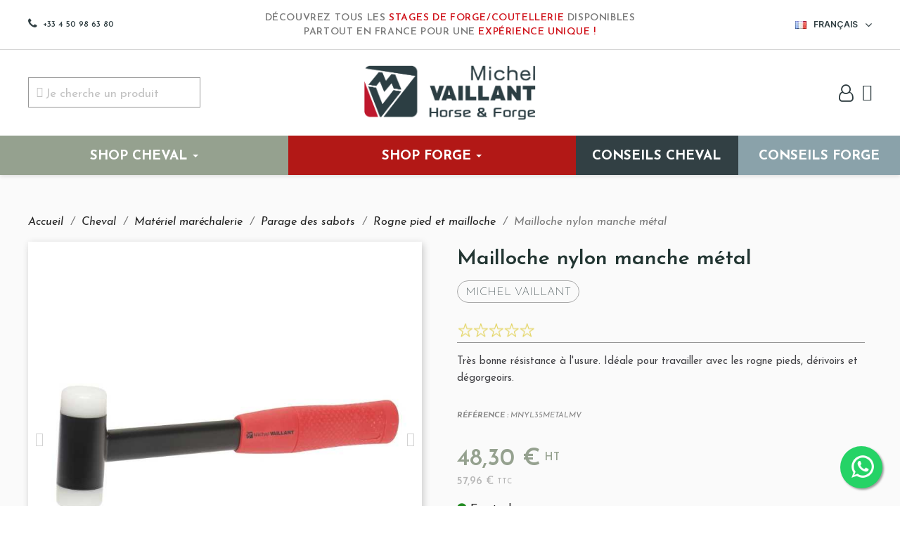

--- FILE ---
content_type: text/html; charset=utf-8
request_url: https://www.michel-vaillant.com/fr/rogne-pied-et-mailloche/2113-mailloche-nylon-manche-metal-michel-vaillant-3700044705547.html
body_size: 46050
content:

 


<!doctype html>
<html lang="fr-FR">

<head>
<!— Data Layer -->
        <script>
        window.dataLayer = window.dataLayer || [];
        dataLayer.push({
                'typePage' : 'shop_cheval',
                'event': 'view_product',	     
                'page_name' : 'mailloche-nylon-manche-metal-michel-vaillant',
                'ecommerce': {
                    'detail': {
                        'products': [{
                            'name': 'Mailloche nylon manche métal',
                            'ref': 'MNYL35MetalMV',
                            'price': '48.3',
                            'brand': 'Michel Vaillant',
                            'category_1': 'cheval','category_2': 'materiel-marechalerie','category_3': 'parage-des-sabots',
                            'quantity': 1
                        }]
                    }
                }
                });
        </script>


  <!-- Google Tag Manager -->
  <script>(function(w,d,s,l,i){w[l]=w[l]||[];w[l].push({'gtm.start':
  new Date().getTime(),event:'gtm.js'});var f=d.getElementsByTagName(s)[0],
  j=d.createElement(s),dl=l!='dataLayer'?'&l='+l:'';j.async=true;j.src=
  'https://www.googletagmanager.com/gtm.js?id='+i+dl;f.parentNode.insertBefore(j,f);
  })(window,document,'script','dataLayer','GTM-NXM4LWKS');</script>
  <!-- End Google Tag Manager -->

  
    
  <meta charset="utf-8">


  <meta http-equiv="x-ua-compatible" content="ie=edge">



	<link rel="canonical" href="https://www.michel-vaillant.com/fr/rogne-pied-et-mailloche/2113-mailloche-nylon-manche-metal-michel-vaillant-3700044705547.html">
	
  <title>Mailloche nylon manche métal</title>
  
    
  
  <meta name="description" content="Très bonne résistance à l&#039;usure. Idéale pour travailler avec les rogne pieds, dérivoirs et dégorgeoirs.">
  <meta name="keywords" content="">
      <link rel="canonical" href="https://www.michel-vaillant.com/fr/rogne-pied-et-mailloche/2113-mailloche-nylon-manche-metal-michel-vaillant-3700044705547.html">
    
          <link rel="alternate" href="https://www.michel-vaillant.com/fr/" hreflang="fr-ch" />
      <link rel="alternate" href="https://www.michel-vaillant.com/fr/" hreflang="fr-be" />
      <link rel="alternate" href="https://www.michel-vaillant.com/fr/" hreflang="fr-fr" />
      <link rel="alternate" href="https://www.michel-vaillant.com/fr/" hreflang="fr-ca" />
    
        <link rel="alternate" href="https://www.michel-vaillant.com/fr/" hreflang="x-default" />
  
  
  
    <script type="application/ld+json">
  {
    "@context": "https://schema.org",
    "@type": "Organization",
    "name" : "Michel Vaillant",
    "url" : "https://www.michel-vaillant.com/fr/",
          "logo": {
        "@type": "ImageObject",
        "url":"https://www.michel-vaillant.com/img/logo-1763117471.jpg"
      }
      }
</script>

<script type="application/ld+json">
  {
    "@context": "https://schema.org",
    "@type": "WebPage",
    "isPartOf": {
      "@type": "WebSite",
      "url":  "https://www.michel-vaillant.com/fr/",
      "name": "Michel Vaillant"
    },
    "name": "Mailloche nylon manche métal",
    "url":  "https://www.michel-vaillant.com/fr/rogne-pied-et-mailloche/2113-mailloche-nylon-manche-metal-michel-vaillant-3700044705547.html"
  }
</script>


  <script type="application/ld+json">
    {
      "@context": "https://schema.org",
      "@type": "BreadcrumbList",
      "itemListElement": [
                  {
            "@type": "ListItem",
            "position": 1,
            "name": "Accueil",
            "item": "https://www.michel-vaillant.com/fr/"
          },                  {
            "@type": "ListItem",
            "position": 2,
            "name": "Cheval",
            "item": "https://www.michel-vaillant.com/fr/3-cheval"
          },                  {
            "@type": "ListItem",
            "position": 3,
            "name": "Matériel maréchalerie",
            "item": "https://www.michel-vaillant.com/fr/5-materiel-marechalerie"
          },                  {
            "@type": "ListItem",
            "position": 4,
            "name": "Parage des sabots",
            "item": "https://www.michel-vaillant.com/fr/12-parage-des-sabots"
          },                  {
            "@type": "ListItem",
            "position": 5,
            "name": "Rogne pied et mailloche",
            "item": "https://www.michel-vaillant.com/fr/201-rogne-pied-et-mailloche"
          },                  {
            "@type": "ListItem",
            "position": 6,
            "name": "Mailloche nylon manche métal",
            "item": "https://www.michel-vaillant.com/fr/rogne-pied-et-mailloche/2113-mailloche-nylon-manche-metal-michel-vaillant-3700044705547.html"
          }              ]
    }
  </script>
  
  
  
  
  
    
  

  
    <meta property="og:title" content="Mailloche nylon manche métal" />
    <meta property="og:description" content="Très bonne résistance à l&#039;usure. Idéale pour travailler avec les rogne pieds, dérivoirs et dégorgeoirs." />
    <meta property="og:url" content="https://www.michel-vaillant.com/fr/rogne-pied-et-mailloche/2113-mailloche-nylon-manche-metal-michel-vaillant-3700044705547.html" />
    <meta property="og:site_name" content="Michel Vaillant" />
      

    <meta name="robots" content="index, follow">

  <meta name="viewport" content="width=device-width, initial-scale=1">



  <link rel="icon" type="image/vnd.microsoft.icon" href="https://www.michel-vaillant.com/img/favicon.ico?1763117471">
  <link rel="shortcut icon" type="image/x-icon" href="https://www.michel-vaillant.com/img/favicon.ico?1763117471">



  


  <style>
  @font-face {
    font-display: block;
    font-family: Roboto;
    src: url(https://assets.sendinblue.com/font/Roboto/Latin/normal/normal/7529907e9eaf8ebb5220c5f9850e3811.woff2) format("woff2"), url(https://assets.sendinblue.com/font/Roboto/Latin/normal/normal/25c678feafdc175a70922a116c9be3e7.woff) format("woff")
  }

  @font-face {
    font-display: fallback;
    font-family: Roboto;
    font-weight: 600;
    src: url(https://assets.sendinblue.com/font/Roboto/Latin/medium/normal/6e9caeeafb1f3491be3e32744bc30440.woff2) format("woff2"), url(https://assets.sendinblue.com/font/Roboto/Latin/medium/normal/71501f0d8d5aa95960f6475d5487d4c2.woff) format("woff")
  }

  @font-face {
    font-display: fallback;
    font-family: Roboto;
    font-weight: 700;
    src: url(https://assets.sendinblue.com/font/Roboto/Latin/bold/normal/3ef7cf158f310cf752d5ad08cd0e7e60.woff2) format("woff2"), url(https://assets.sendinblue.com/font/Roboto/Latin/bold/normal/ece3a1d82f18b60bcce0211725c476aa.woff) format("woff")
  }

  #sib-container input:-ms-input-placeholder {
    text-align: left;
    font-family: "Helvetica", sans-serif;
    color: #000000;
  }

  #sib-container input::placeholder {
    text-align: left;
    font-family: "Helvetica", sans-serif;
    color: #000000;
  }

  #sib-container textarea::placeholder {
    text-align: left;
    font-family: "Helvetica", sans-serif;
    color: #000000;
  }
  </style>
  <link rel="stylesheet" href="https://sibforms.com/forms/end-form/build/sib-styles.css">



  	

  <script type="text/javascript">
        var LS_Meta = [];
        var PAYPLUG_DOMAIN = "https:\/\/secure.payplug.com";
        var applePayIdCart = null;
        var applePayMerchantSessionAjaxURL = "https:\/\/www.michel-vaillant.com\/fr\/module\/payplug\/dispatcher";
        var applePayPaymentAjaxURL = "https:\/\/www.michel-vaillant.com\/fr\/module\/payplug\/validation";
        var applePayPaymentRequestAjaxURL = "https:\/\/www.michel-vaillant.com\/fr\/module\/payplug\/applepaypaymentrequest";
        var blockwishlistController = "https:\/\/www.michel-vaillant.com\/fr\/module\/blockwishlist\/action";
        var cpContactToken = "0a7637f771145496c43fd1be2c60287d";
        var cpm_height = "49";
        var cpm_width = "86";
        var etsAwuFo = {"version":"1.1.9","conf":{"removeId":false,"removeAttrAlias":false,"removeAttrIdAlias":false}};
        var is_sandbox_mode = false;
        var module_name = "payplug";
        var payplug_ajax_url = "https:\/\/www.michel-vaillant.com\/fr\/module\/payplug\/ajax";
        var payplug_oney = true;
        var payplug_oney_loading_msg = "Chargement";
        var payplug_transaction_error_message = "    <div class=\"payplugMsg_wrapper\">\n                                    <p  class=\"payplugMsg_error\" >La transaction n&#039;a pas pu aboutir, et votre carte n&#039;a pas \u00e9t\u00e9 d\u00e9bit\u00e9e.<\/p>\n                                        <button type=\"button\" class=\"payplugMsg_button\" name=\"card_deleted\">Ok<\/button>\n        \n            <\/div>\n";
        var prestashop = {"cart":{"products":[],"totals":{"total":{"type":"total","label":"Total","amount":0,"value":"0,00\u00a0\u20ac"},"total_including_tax":{"type":"total","label":"Total TTC","amount":0,"value":"0,00\u00a0\u20ac"},"total_excluding_tax":{"type":"total","label":"Total HT :","amount":0,"value":"0,00\u00a0\u20ac"}},"subtotals":{"products_ht":{"type":"productsHT","label":"Subtotal HT","amount":0,"value":"0,00\u00a0\u20ac"},"products":{"type":"products","label":"Subtotal TTC","amount":0,"value":"0,00\u00a0\u20ac"},"discounts":null,"shipping":{"type":"shipping","label":"Livraison","amount":0,"value":""},"tax":null},"products_count":0,"summary_string":"0 articles","vouchers":{"allowed":1,"added":[]},"discounts":[],"minimalPurchase":0,"minimalPurchaseRequired":""},"currency":{"id":1,"name":"Euro","iso_code":"EUR","iso_code_num":"978","sign":"\u20ac"},"customer":{"lastname":"","firstname":"","email":"","birthday":"0000-00-00","newsletter":"0","newsletter_date_add":"0000-00-00 00:00:00","optin":"0","website":null,"company":null,"siret":null,"ape":null,"is_logged":false,"gender":{"type":null,"name":null},"addresses":[]},"language":{"name":"Fran\u00e7ais (French)","iso_code":"fr","locale":"fr-FR","language_code":"fr","is_rtl":"0","date_format_lite":"d\/m\/Y","date_format_full":"d\/m\/Y H:i:s","id":1},"page":{"title":"","canonical":"https:\/\/www.michel-vaillant.com\/fr\/rogne-pied-et-mailloche\/2113-mailloche-nylon-manche-metal-michel-vaillant-3700044705547.html","meta":{"title":"Mailloche nylon manche m\u00e9tal","description":"Tr\u00e8s bonne r\u00e9sistance \u00e0 l'usure. Id\u00e9ale pour travailler avec les rogne pieds, d\u00e9rivoirs et d\u00e9gorgeoirs.","keywords":"","robots":"index"},"page_name":"product","body_classes":{"lang-fr":true,"lang-rtl":false,"country-FR":true,"currency-EUR":true,"layout-full-width":true,"page-product":true,"tax-display-enabled":true,"product-id-2113":true,"product-Mailloche nylon manche m\u00e9tal":true,"product-id-category-201":true,"product-id-manufacturer-1":true,"product-id-supplier-0":true,"product-available-for-order":true},"admin_notifications":[]},"shop":{"name":"Michel Vaillant","logo":"https:\/\/www.michel-vaillant.com\/img\/logo-1763117471.jpg","stores_icon":"https:\/\/www.michel-vaillant.com\/img\/logo_stores.png","favicon":"https:\/\/www.michel-vaillant.com\/img\/favicon.ico"},"urls":{"base_url":"https:\/\/www.michel-vaillant.com\/","current_url":"https:\/\/www.michel-vaillant.com\/fr\/rogne-pied-et-mailloche\/2113-mailloche-nylon-manche-metal-michel-vaillant-3700044705547.html","shop_domain_url":"https:\/\/www.michel-vaillant.com","img_ps_url":"https:\/\/www.michel-vaillant.com\/img\/","img_cat_url":"https:\/\/www.michel-vaillant.com\/img\/c\/","img_lang_url":"https:\/\/www.michel-vaillant.com\/img\/l\/","img_prod_url":"https:\/\/www.michel-vaillant.com\/img\/p\/","img_manu_url":"https:\/\/www.michel-vaillant.com\/img\/m\/","img_sup_url":"https:\/\/www.michel-vaillant.com\/img\/su\/","img_ship_url":"https:\/\/www.michel-vaillant.com\/img\/s\/","img_store_url":"https:\/\/www.michel-vaillant.com\/img\/st\/","img_col_url":"https:\/\/www.michel-vaillant.com\/img\/co\/","img_url":"https:\/\/www.michel-vaillant.com\/themes\/classic\/assets\/img\/","css_url":"https:\/\/www.michel-vaillant.com\/themes\/classic\/assets\/css\/","js_url":"https:\/\/www.michel-vaillant.com\/themes\/classic\/assets\/js\/","pic_url":"https:\/\/www.michel-vaillant.com\/upload\/","pages":{"address":"https:\/\/www.michel-vaillant.com\/fr\/adresse","addresses":"https:\/\/www.michel-vaillant.com\/fr\/adresses","authentication":"https:\/\/www.michel-vaillant.com\/fr\/connexion","cart":"https:\/\/www.michel-vaillant.com\/fr\/panier","category":"https:\/\/www.michel-vaillant.com\/fr\/index.php?controller=category","cms":"https:\/\/www.michel-vaillant.com\/fr\/index.php?controller=cms","contact":"https:\/\/www.michel-vaillant.com\/fr\/nous-contacter","discount":"https:\/\/www.michel-vaillant.com\/fr\/reduction","guest_tracking":"https:\/\/www.michel-vaillant.com\/fr\/suivi-commande-invite","history":"https:\/\/www.michel-vaillant.com\/fr\/historique-commandes","identity":"https:\/\/www.michel-vaillant.com\/fr\/identite","index":"https:\/\/www.michel-vaillant.com\/fr\/","my_account":"https:\/\/www.michel-vaillant.com\/fr\/mon-compte","order_confirmation":"https:\/\/www.michel-vaillant.com\/fr\/confirmation-commande","order_detail":"https:\/\/www.michel-vaillant.com\/fr\/index.php?controller=order-detail","order_follow":"https:\/\/www.michel-vaillant.com\/fr\/suivi-commande","order":"https:\/\/www.michel-vaillant.com\/fr\/commande","order_return":"https:\/\/www.michel-vaillant.com\/fr\/index.php?controller=order-return","order_slip":"https:\/\/www.michel-vaillant.com\/fr\/avoirs","pagenotfound":"https:\/\/www.michel-vaillant.com\/fr\/page-introuvable","password":"https:\/\/www.michel-vaillant.com\/fr\/recuperation-mot-de-passe","pdf_invoice":"https:\/\/www.michel-vaillant.com\/fr\/index.php?controller=pdf-invoice","pdf_order_return":"https:\/\/www.michel-vaillant.com\/fr\/index.php?controller=pdf-order-return","pdf_order_slip":"https:\/\/www.michel-vaillant.com\/fr\/index.php?controller=pdf-order-slip","prices_drop":"https:\/\/www.michel-vaillant.com\/fr\/promotions","product":"https:\/\/www.michel-vaillant.com\/fr\/index.php?controller=product","search":"https:\/\/www.michel-vaillant.com\/fr\/recherche","sitemap":"https:\/\/www.michel-vaillant.com\/fr\/plan-site","stores":"https:\/\/www.michel-vaillant.com\/fr\/magasins","supplier":"https:\/\/www.michel-vaillant.com\/fr\/fournisseur","register":"https:\/\/www.michel-vaillant.com\/fr\/connexion?create_account=1","order_login":"https:\/\/www.michel-vaillant.com\/fr\/commande?login=1"},"alternative_langs":{"fr":"https:\/\/www.michel-vaillant.com\/fr\/rogne-pied-et-mailloche\/2113-mailloche-nylon-manche-metal-michel-vaillant-3700044705547.html","en":"https:\/\/www.michel-vaillant.com\/en\/foot-trimming-tool-and-hoof-mallet\/2113-mailloche-nylon-manche-metal-michel-vaillant-3700044705547.html"},"theme_assets":"\/themes\/classic\/assets\/","actions":{"logout":"https:\/\/www.michel-vaillant.com\/fr\/?mylogout="},"no_picture_image":{"bySize":{"small_default":{"url":"https:\/\/www.michel-vaillant.com\/img\/p\/fr-default-small_default.jpg","width":98,"height":98},"cart_default":{"url":"https:\/\/www.michel-vaillant.com\/img\/p\/fr-default-cart_default.jpg","width":125,"height":125},"home_default":{"url":"https:\/\/www.michel-vaillant.com\/img\/p\/fr-default-home_default.jpg","width":250,"height":250},"medium_default":{"url":"https:\/\/www.michel-vaillant.com\/img\/p\/fr-default-medium_default.jpg","width":560,"height":560},"large_default":{"url":"https:\/\/www.michel-vaillant.com\/img\/p\/fr-default-large_default.jpg","width":800,"height":800}},"small":{"url":"https:\/\/www.michel-vaillant.com\/img\/p\/fr-default-small_default.jpg","width":98,"height":98},"medium":{"url":"https:\/\/www.michel-vaillant.com\/img\/p\/fr-default-home_default.jpg","width":250,"height":250},"large":{"url":"https:\/\/www.michel-vaillant.com\/img\/p\/fr-default-large_default.jpg","width":800,"height":800},"legend":""}},"configuration":{"display_taxes_label":true,"display_prices_tax_incl":true,"is_catalog":false,"show_prices":true,"opt_in":{"partner":false},"quantity_discount":{"type":"discount","label":"Remise sur prix unitaire"},"voucher_enabled":1,"return_enabled":0},"field_required":[],"breadcrumb":{"links":[{"title":"Accueil","url":"https:\/\/www.michel-vaillant.com\/fr\/"},{"title":"Cheval","url":"https:\/\/www.michel-vaillant.com\/fr\/3-cheval"},{"title":"Mat\u00e9riel mar\u00e9chalerie","url":"https:\/\/www.michel-vaillant.com\/fr\/5-materiel-marechalerie"},{"title":"Parage des sabots","url":"https:\/\/www.michel-vaillant.com\/fr\/12-parage-des-sabots"},{"title":"Rogne pied et mailloche","url":"https:\/\/www.michel-vaillant.com\/fr\/201-rogne-pied-et-mailloche"},{"title":"Mailloche nylon manche m\u00e9tal","url":"https:\/\/www.michel-vaillant.com\/fr\/rogne-pied-et-mailloche\/2113-mailloche-nylon-manche-metal-michel-vaillant-3700044705547.html"}],"count":6},"link":{"protocol_link":"https:\/\/","protocol_content":"https:\/\/"},"time":1768917362,"static_token":"6f1427551c94085de9c7a3fb9fec1821","token":"24db1c6aa88fa648e50a8fc52afbaf67","debug":false};
        var productsAlreadyTagged = [];
        var psemailsubscription_subscription = "https:\/\/www.michel-vaillant.com\/fr\/module\/ps_emailsubscription\/subscription";
        var psr_icon_color = "#F19D76";
        var removeFromWishlistUrl = "https:\/\/www.michel-vaillant.com\/fr\/module\/blockwishlist\/action?action=deleteProductFromWishlist";
        var wishlistAddProductToCartUrl = "https:\/\/www.michel-vaillant.com\/fr\/module\/blockwishlist\/action?action=addProductToCart";
        var wishlistUrl = "https:\/\/www.michel-vaillant.com\/fr\/module\/blockwishlist\/view";
      </script>


  <script>
  window.REQUIRED_CODE_ERROR_MESSAGE = 'Veuillez choisir un code pays';
  window.LOCALE = 'fr';
  window.EMAIL_INVALID_MESSAGE = window.SMS_INVALID_MESSAGE = "Les informations que vous avez fournies ne sont pas valides. Veuillez vérifier le format du champ et réessayer.";

  window.REQUIRED_ERROR_MESSAGE = "Vous devez renseigner ce champ. ";

  window.GENERIC_INVALID_MESSAGE = "Les informations que vous avez fournies ne sont pas valides. Veuillez vérifier le format du champ et réessayer.";



  window.REQUIRED_MULTISELECT_MESSAGE = 'Veuillez choisir au moins une option';

  window.translation = {
    common: {
      selectedList: '{quantity} liste sélectionnée',
      selectedLists: '{quantity} listes sélectionnées'
    }
  };

  var AUTOHIDE = Boolean(0);
  </script>
  <script defer src="https://sibforms.com/forms/end-form/build/main.js"></script>
		<link rel="stylesheet" href="https://fonts.googleapis.com/css?family=Lexend+Deca:regular%7CJosefin+Sans:regular,500,600&amp;subset=latin%2Clatin-ext" media="all">
		<link rel="stylesheet" href="https://fonts.googleapis.com/css?family=Josefin+Sans:100,100italic,200,200italic,300,300italic,400,400italic,500,500italic,600,600italic,700,700italic,800,800italic,900,900italic%7CInter:100,100italic,200,200italic,300,300italic,400,400italic,500,500italic,600,600italic,700,700italic,800,800italic,900,900italic&amp;display=swap" media="all">
		<link rel="stylesheet" href="https://fonts.googleapis.com/css?family=Josefin+Sans" media="all">
		<link rel="stylesheet" href="https://www.michel-vaillant.com/themes/classic/assets/cache/theme-c5ce032462.css" media="all">
	
		<style>
	/* Start custom CSS for product-images, class: .elementor-element-12f8bc2c */.page-product #wrapper .section-product-solo .left-col-product .elementor-thumbnails-swiper.swiper-container .swiper-slide {
    max-height: 140px;
}/* End custom CSS */
/* Start custom CSS for section, class: .elementor-element-9061dfc */.elementor-15170101 .elementor-element.elementor-element-9061dfc { display: none; }/* End custom CSS */
/* Start custom CSS for ps-widget-module, class: .elementor-element-1c88e3b1 */.elementor-15170101 .elementor-element.elementor-element-1c88e3b1 button{
    border-radius: 6px;
    box-shadow: none;
}/* End custom CSS */
/* Start custom CSS for section, class: .elementor-element-7cc0cc12 */.elementor-13170101 .elementor-element.elementor-element-7cc0cc12:hover{
    z-index: 101;
}/* End custom CSS */
/* Start custom CSS for icon, class: .elementor-element-d60d2b8 */.elementor-13170101 .elementor-element.elementor-element-d60d2b8 {
    cursor:pointer;
}/* End custom CSS */
/* Start custom CSS for column, class: .elementor-element-1562a5e */.head-menu-right {
    flex-wrap: nowrap;
}/* End custom CSS */
	</style>
	


	<script>
			var ceFrontendConfig = {"environmentMode":{"edit":false,"wpPreview":false},"is_rtl":false,"breakpoints":{"xs":0,"sm":480,"md":768,"lg":1025,"xl":1440,"xxl":1600},"version":"2.5.11","urls":{"assets":"\/modules\/creativeelements\/views\/"},"productQuickView":11,"settings":{"page":[],"general":{"elementor_global_image_lightbox":"1","elementor_enable_lightbox_in_editor":"yes","elementor_lightbox_enable_counter":"yes","elementor_lightbox_enable_zoom":"yes","elementor_lightbox_title_src":"title","elementor_lightbox_description_src":"caption"}},"post":{"id":"2113030101","title":"Mailloche nylon manche m\u00e9tal","excerpt":""}};
		</script>
        <link rel="preload" href="/modules/creativeelements/views/lib/ceicons/fonts/ceicons.woff2?fj664s"
            as="font" type="font/woff2" crossorigin>
                <link rel="preload" href="/modules/creativeelements/views/lib/font-awesome/fonts/fontawesome-webfont.woff2?v=4.7.0"
            as="font" type="font/woff2" crossorigin>
        <!--CE-JS-->


  <script>
                var jprestaUpdateCartDirectly = 0;
                var jprestaUseCreativeElements = 1;
                </script><script>
pcRunDynamicModulesJs = function() {

};</script><meta name="generator" content="Powered by Creative Slider 6.6.9 - Multi-Purpose, Responsive, Parallax, Mobile-Friendly Slider Module for PrestaShop." />
<style>.ets_mm_megamenu .mm_menus_li .h4,
.ets_mm_megamenu .mm_menus_li .h5,
.ets_mm_megamenu .mm_menus_li .h6,
.ets_mm_megamenu .mm_menus_li .h1,
.ets_mm_megamenu .mm_menus_li .h2,
.ets_mm_megamenu .mm_menus_li .h3,
.ets_mm_megamenu .mm_menus_li .h4 *:not(i),
.ets_mm_megamenu .mm_menus_li .h5 *:not(i),
.ets_mm_megamenu .mm_menus_li .h6 *:not(i),
.ets_mm_megamenu .mm_menus_li .h1 *:not(i),
.ets_mm_megamenu .mm_menus_li .h2 *:not(i),
.ets_mm_megamenu .mm_menus_li .h3 *:not(i),
.ets_mm_megamenu .mm_menus_li > a{
    font-family: inherit;
}
.ets_mm_megamenu *:not(.fa):not(i){
    font-family: 'Josefin Sans';
}

.ets_mm_block *{
    font-size: 14px;
}    

@media (min-width: 768px){
/*layout 1*/
    .ets_mm_megamenu.layout_layout1{
        background: #95A18F;
    }
    .layout_layout1 .ets_mm_megamenu_content{
      background: linear-gradient(#FFFFFF, #F2F2F2) repeat scroll 0 0 rgba(0, 0, 0, 0);
      background: -webkit-linear-gradient(#FFFFFF, #F2F2F2) repeat scroll 0 0 rgba(0, 0, 0, 0);
      background: -o-linear-gradient(#FFFFFF, #F2F2F2) repeat scroll 0 0 rgba(0, 0, 0, 0);
    }
    .ets_mm_megamenu.layout_layout1:not(.ybc_vertical_menu) .mm_menus_ul{
         background: #95A18F;
    }

    #header .layout_layout1:not(.ybc_vertical_menu) .mm_menus_li > a,
    .layout_layout1 .ybc-menu-vertical-button,
    .layout_layout1 .mm_extra_item *{
        color: #ffffff
    }
    .layout_layout1 .ybc-menu-vertical-button .ybc-menu-button-toggle_icon_default .icon-bar{
        background-color: #ffffff
    }
    .layout_layout1:not(.click_open_submenu) .mm_menus_li:hover > a,
    .layout_layout1.click_open_submenu .mm_menus_li.open_li > a,
    .layout_layout1 .mm_menus_li.active > a,
    #header .layout_layout1:not(.click_open_submenu) .mm_menus_li:hover > a,
    #header .layout_layout1.click_open_submenu .mm_menus_li.open_li > a,
    #header .layout_layout1 .mm_menus_li.menu_hover > a,
    .layout_layout1:hover .ybc-menu-vertical-button,
    .layout_layout1 .mm_extra_item button[type="submit"]:hover i,
    #header .layout_layout1 .mm_menus_li.active > a{
        color: #ec4249;
    }
    
    .layout_layout1:not(.ybc_vertical_menu):not(.click_open_submenu) .mm_menus_li > a:before,
    .layout_layout1:not(.ybc_vertical_menu).click_open_submenu .mm_menus_li.open_li > a:before,
    .layout_layout1.ybc_vertical_menu:hover .ybc-menu-vertical-button:before,
    .layout_layout1:hover .ybc-menu-vertical-button .ybc-menu-button-toggle_icon_default .icon-bar,
    .ybc-menu-vertical-button.layout_layout1:hover{background-color: #ec4249;}
    
    .layout_layout1:not(.ybc_vertical_menu):not(.click_open_submenu) .mm_menus_li:hover > a,
    .layout_layout1:not(.ybc_vertical_menu).click_open_submenu .mm_menus_li.open_li > a,
    .layout_layout1:not(.ybc_vertical_menu) .mm_menus_li.menu_hover > a,
    .ets_mm_megamenu.layout_layout1.ybc_vertical_menu:hover,
    #header .layout_layout1:not(.ybc_vertical_menu):not(.click_open_submenu) .mm_menus_li:hover > a,
    #header .layout_layout1:not(.ybc_vertical_menu).click_open_submenu .mm_menus_li.open_li > a,
    #header .layout_layout1:not(.ybc_vertical_menu) .mm_menus_li.menu_hover > a,
    .ets_mm_megamenu.layout_layout1.ybc_vertical_menu:hover{
        background: #ffffff;
    }
    
    .layout_layout1.ets_mm_megamenu .mm_columns_ul,
    .layout_layout1.ybc_vertical_menu .mm_menus_ul{
        background-color: #95A18F;
    }
    #header .layout_layout1 .ets_mm_block_content a,
    #header .layout_layout1 .ets_mm_block_content p,
    .layout_layout1.ybc_vertical_menu .mm_menus_li > a,
    #header .layout_layout1.ybc_vertical_menu .mm_menus_li > a{
        color: #ffffff;
    }
    
    .layout_layout1 .mm_columns_ul .h1,
    .layout_layout1 .mm_columns_ul .h2,
    .layout_layout1 .mm_columns_ul .h3,
    .layout_layout1 .mm_columns_ul .h4,
    .layout_layout1 .mm_columns_ul .h5,
    .layout_layout1 .mm_columns_ul .h6,
    .layout_layout1 .mm_columns_ul .ets_mm_block > .h1 a,
    .layout_layout1 .mm_columns_ul .ets_mm_block > .h2 a,
    .layout_layout1 .mm_columns_ul .ets_mm_block > .h3 a,
    .layout_layout1 .mm_columns_ul .ets_mm_block > .h4 a,
    .layout_layout1 .mm_columns_ul .ets_mm_block > .h5 a,
    .layout_layout1 .mm_columns_ul .ets_mm_block > .h6 a,
    #header .layout_layout1 .mm_columns_ul .ets_mm_block > .h1 a,
    #header .layout_layout1 .mm_columns_ul .ets_mm_block > .h2 a,
    #header .layout_layout1 .mm_columns_ul .ets_mm_block > .h3 a,
    #header .layout_layout1 .mm_columns_ul .ets_mm_block > .h4 a,
    #header .layout_layout1 .mm_columns_ul .ets_mm_block > .h5 a,
    #header .layout_layout1 .mm_columns_ul .ets_mm_block > .h6 a,
    .layout_layout1 .mm_columns_ul .h1,
    .layout_layout1 .mm_columns_ul .h2,
    .layout_layout1 .mm_columns_ul .h3,
    .layout_layout1 .mm_columns_ul .h4,
    .layout_layout1 .mm_columns_ul .h5,
    .layout_layout1 .mm_columns_ul .h6{
        color: #ffffff;
    }
    
    
    .layout_layout1 li:hover > a,
    .layout_layout1 li > a:hover,
    .layout_layout1 .mm_tabs_li.open .mm_tab_toggle_title,
    .layout_layout1 .mm_tabs_li.open .mm_tab_toggle_title a,
    .layout_layout1 .mm_tabs_li:hover .mm_tab_toggle_title,
    .layout_layout1 .mm_tabs_li:hover .mm_tab_toggle_title a,
    #header .layout_layout1 .mm_tabs_li.open .mm_tab_toggle_title,
    #header .layout_layout1 .mm_tabs_li.open .mm_tab_toggle_title a,
    #header .layout_layout1 .mm_tabs_li:hover .mm_tab_toggle_title,
    #header .layout_layout1 .mm_tabs_li:hover .mm_tab_toggle_title a,
    .layout_layout1.ybc_vertical_menu .mm_menus_li > a,
    #header .layout_layout1 li:hover > a,
    .layout_layout1.ybc_vertical_menu:not(.click_open_submenu) .mm_menus_li:hover > a,
    .layout_layout1.ybc_vertical_menu.click_open_submenu .mm_menus_li.open_li > a,
    #header .layout_layout1.ybc_vertical_menu:not(.click_open_submenu) .mm_menus_li:hover > a,
    #header .layout_layout1.ybc_vertical_menu.click_open_submenu .mm_menus_li.open_li > a,
    #header .layout_layout1 .mm_columns_ul .mm_block_type_product .product-title > a:hover,
    #header .layout_layout1 li > a:hover{color: #324044;}
    
    
/*end layout 1*/
    
    
    /*layout 2*/
    .ets_mm_megamenu.layout_layout2{
        background-color: #3cabdb;
    }
    
    #header .layout_layout2:not(.ybc_vertical_menu) .mm_menus_li > a,
    .layout_layout2 .ybc-menu-vertical-button,
    .layout_layout2 .mm_extra_item *{
        color: #ffffff
    }
    .layout_layout2 .ybc-menu-vertical-button .ybc-menu-button-toggle_icon_default .icon-bar{
        background-color: #ffffff
    }
    .layout_layout2:not(.ybc_vertical_menu):not(.click_open_submenu) .mm_menus_li:hover > a,
    .layout_layout2:not(.ybc_vertical_menu).click_open_submenu .mm_menus_li.open_li > a,
    .layout_layout2:not(.ybc_vertical_menu) .mm_menus_li.active > a,
    #header .layout_layout2:not(.ybc_vertical_menu):not(.click_open_submenu) .mm_menus_li:hover > a,
    #header .layout_layout2:not(.ybc_vertical_menu).click_open_submenu .mm_menus_li.open_li > a,
    .layout_layout2:hover .ybc-menu-vertical-button,
    .layout_layout2 .mm_extra_item button[type="submit"]:hover i,
    #header .layout_layout2:not(.ybc_vertical_menu) .mm_menus_li.active > a{color: #ffffff;}
    
    .layout_layout2:hover .ybc-menu-vertical-button .ybc-menu-button-toggle_icon_default .icon-bar{
        background-color: #ffffff;
    }
    .layout_layout2:not(.ybc_vertical_menu):not(.click_open_submenu) .mm_menus_li:hover > a,
    .layout_layout2:not(.ybc_vertical_menu).click_open_submenu .mm_menus_li.open_li > a,
    #header .layout_layout2:not(.ybc_vertical_menu):not(.click_open_submenu) .mm_menus_li:hover > a,
    #header .layout_layout2:not(.ybc_vertical_menu).click_open_submenu .mm_menus_li.open_li > a,
    .ets_mm_megamenu.layout_layout2.ybc_vertical_menu:hover{
        background-color: #50b4df;
    }
    
    .layout_layout2.ets_mm_megamenu .mm_columns_ul,
    .layout_layout2.ybc_vertical_menu .mm_menus_ul{
        background-color: #ffffff;
    }
    #header .layout_layout2 .ets_mm_block_content a,
    .layout_layout2.ybc_vertical_menu .mm_menus_li > a,
    #header .layout_layout2.ybc_vertical_menu .mm_menus_li > a,
    #header .layout_layout2 .ets_mm_block_content p{
        color: #666666;
    }
    
    .layout_layout2 .mm_columns_ul .h1,
    .layout_layout2 .mm_columns_ul .h2,
    .layout_layout2 .mm_columns_ul .h3,
    .layout_layout2 .mm_columns_ul .h4,
    .layout_layout2 .mm_columns_ul .h5,
    .layout_layout2 .mm_columns_ul .h6,
    .layout_layout2 .mm_columns_ul .ets_mm_block > .h1 a,
    .layout_layout2 .mm_columns_ul .ets_mm_block > .h2 a,
    .layout_layout2 .mm_columns_ul .ets_mm_block > .h3 a,
    .layout_layout2 .mm_columns_ul .ets_mm_block > .h4 a,
    .layout_layout2 .mm_columns_ul .ets_mm_block > .h5 a,
    .layout_layout2 .mm_columns_ul .ets_mm_block > .h6 a,
    #header .layout_layout2 .mm_columns_ul .ets_mm_block > .h1 a,
    #header .layout_layout2 .mm_columns_ul .ets_mm_block > .h2 a,
    #header .layout_layout2 .mm_columns_ul .ets_mm_block > .h3 a,
    #header .layout_layout2 .mm_columns_ul .ets_mm_block > .h4 a,
    #header .layout_layout2 .mm_columns_ul .ets_mm_block > .h5 a,
    #header .layout_layout2 .mm_columns_ul .ets_mm_block > .h6 a,
    .layout_layout2 .mm_columns_ul .h1,
    .layout_layout2 .mm_columns_ul .h2,
    .layout_layout2 .mm_columns_ul .h3,
    .layout_layout2 .mm_columns_ul .h4,
    .layout_layout2 .mm_columns_ul .h5,
    .layout_layout2 .mm_columns_ul .h6{
        color: #414141;
    }
    
    
    .layout_layout2 li:hover > a,
    .layout_layout2 li > a:hover,
    .layout_layout2 .mm_tabs_li.open .mm_tab_toggle_title,
    .layout_layout2 .mm_tabs_li.open .mm_tab_toggle_title a,
    .layout_layout2 .mm_tabs_li:hover .mm_tab_toggle_title,
    .layout_layout2 .mm_tabs_li:hover .mm_tab_toggle_title a,
    #header .layout_layout2 .mm_tabs_li.open .mm_tab_toggle_title,
    #header .layout_layout2 .mm_tabs_li.open .mm_tab_toggle_title a,
    #header .layout_layout2 .mm_tabs_li:hover .mm_tab_toggle_title,
    #header .layout_layout2 .mm_tabs_li:hover .mm_tab_toggle_title a,
    #header .layout_layout2 li:hover > a,
    .layout_layout2.ybc_vertical_menu .mm_menus_li > a,
    .layout_layout2.ybc_vertical_menu:not(.click_open_submenu) .mm_menus_li:hover > a,
    .layout_layout2.ybc_vertical_menu.click_open_submenu .mm_menus_li.open_li > a,
    #header .layout_layout2.ybc_vertical_menu:not(.click_open_submenu) .mm_menus_li:hover > a,
    #header .layout_layout2.ybc_vertical_menu.click_open_submenu.open_li .mm_menus_li > a,
    #header .layout_layout2 .mm_columns_ul .mm_block_type_product .product-title > a:hover,
    #header .layout_layout2 li > a:hover{color: #fc4444;}
    
    
    
    /*layout 3*/
    .ets_mm_megamenu.layout_layout3,
    .layout_layout3 .mm_tab_li_content{
        background-color: #333333;
        
    }
    #header .layout_layout3:not(.ybc_vertical_menu) .mm_menus_li > a,
    .layout_layout3 .ybc-menu-vertical-button,
    .layout_layout3 .mm_extra_item *{
        color: #ffffff
    }
    .layout_layout3 .ybc-menu-vertical-button .ybc-menu-button-toggle_icon_default .icon-bar{
        background-color: #ffffff
    }
    .layout_layout3:not(.click_open_submenu) .mm_menus_li:hover > a,
    .layout_layout3.click_open_submenu .mm_menus_li.open_li > a,
    .layout_layout3 .mm_menus_li.active > a,
    .layout_layout3 .mm_extra_item button[type="submit"]:hover i,
    #header .layout_layout3:not(.click_open_submenu) .mm_menus_li:hover > a,
    #header .layout_layout3.click_open_submenu .mm_menus_li.open_li > a,
    #header .layout_layout3 .mm_menus_li.active > a,
    .layout_layout3:hover .ybc-menu-vertical-button,
    .layout_layout3:hover .ybc-menu-vertical-button .ybc-menu-button-toggle_icon_default .icon-bar{
        color: #ffffff;
    }
    
    .layout_layout3:not(.ybc_vertical_menu):not(.click_open_submenu) .mm_menus_li:hover > a,
    .layout_layout3:not(.ybc_vertical_menu).click_open_submenu .mm_menus_li.open_li > a,
    #header .layout_layout3:not(.ybc_vertical_menu):not(.click_open_submenu) .mm_menus_li:hover > a,
    #header .layout_layout3:not(.ybc_vertical_menu).click_open_submenu .mm_menus_li.open_li > a,
    .ets_mm_megamenu.layout_layout3.ybc_vertical_menu:hover,
    .layout_layout3 .mm_tabs_li.open .mm_columns_contents_ul,
    .layout_layout3 .mm_tabs_li.open .mm_tab_li_content {
        background-color: #000000;
    }
    .layout_layout3 .mm_tabs_li.open.mm_tabs_has_content .mm_tab_li_content .mm_tab_name::before{
        border-right-color: #000000;
    }
    .layout_layout3.ets_mm_megamenu .mm_columns_ul,
    .ybc_vertical_menu.layout_layout3 .mm_menus_ul.ets_mn_submenu_full_height .mm_menus_li:hover a::before,
    .layout_layout3.ybc_vertical_menu .mm_menus_ul{
        background-color: #000000;
        border-color: #000000;
    }
    #header .layout_layout3 .ets_mm_block_content a,
    #header .layout_layout3 .ets_mm_block_content p,
    .layout_layout3.ybc_vertical_menu .mm_menus_li > a,
    #header .layout_layout3.ybc_vertical_menu .mm_menus_li > a{
        color: #dcdcdc;
    }
    
    .layout_layout3 .mm_columns_ul .h1,
    .layout_layout3 .mm_columns_ul .h2,
    .layout_layout3 .mm_columns_ul .h3,
    .layout_layout3 .mm_columns_ul .h4,
    .layout_layout3 .mm_columns_ul .h5,
    .layout_layout3 .mm_columns_ul .h6,
    .layout_layout3 .mm_columns_ul .ets_mm_block > .h1 a,
    .layout_layout3 .mm_columns_ul .ets_mm_block > .h2 a,
    .layout_layout3 .mm_columns_ul .ets_mm_block > .h3 a,
    .layout_layout3 .mm_columns_ul .ets_mm_block > .h4 a,
    .layout_layout3 .mm_columns_ul .ets_mm_block > .h5 a,
    .layout_layout3 .mm_columns_ul .ets_mm_block > .h6 a,
    #header .layout_layout3 .mm_columns_ul .ets_mm_block > .h1 a,
    #header .layout_layout3 .mm_columns_ul .ets_mm_block > .h2 a,
    #header .layout_layout3 .mm_columns_ul .ets_mm_block > .h3 a,
    #header .layout_layout3 .mm_columns_ul .ets_mm_block > .h4 a,
    #header .layout_layout3 .mm_columns_ul .ets_mm_block > .h5 a,
    #header .layout_layout3 .mm_columns_ul .ets_mm_block > .h6 a,
    .layout_layout3 .mm_columns_ul .h1,
    .layout_layout3 .mm_columns_ul .h2,
    .layout_layout3 .mm_columns_ul .h3,
    .layout_layout3.ybc_vertical_menu:not(.click_open_submenu) .mm_menus_li:hover > a,
    .layout_layout3.ybc_vertical_menu.click_open_submenu .mm_menus_li.open_li > a,
    #header .layout_layout3.ybc_vertical_menu:not(.click_open_submenu) .mm_menus_li:hover > a,
    #header .layout_layout3.ybc_vertical_menu.click_open_submenu .mm_menus_li.open_li > a,
    .layout_layout3 .mm_columns_ul .h4,
    .layout_layout3 .mm_columns_ul .h5,
    .layout_layout3 .mm_columns_ul .h6{
        color: #ec4249;
    }
    
    
    .layout_layout3 li:hover > a,
    .layout_layout3 li > a:hover,
    .layout_layout3 .mm_tabs_li.open .mm_tab_toggle_title,
    .layout_layout3 .mm_tabs_li.open .mm_tab_toggle_title a,
    .layout_layout3 .mm_tabs_li:hover .mm_tab_toggle_title,
    .layout_layout3 .mm_tabs_li:hover .mm_tab_toggle_title a,
    #header .layout_layout3 .mm_tabs_li.open .mm_tab_toggle_title,
    #header .layout_layout3 .mm_tabs_li.open .mm_tab_toggle_title a,
    #header .layout_layout3 .mm_tabs_li:hover .mm_tab_toggle_title,
    #header .layout_layout3 .mm_tabs_li:hover .mm_tab_toggle_title a,
    #header .layout_layout3 li:hover > a,
    #header .layout_layout3 .mm_columns_ul .mm_block_type_product .product-title > a:hover,
    #header .layout_layout3 li > a:hover,
    .layout_layout3.ybc_vertical_menu .mm_menus_li > a,
    .layout_layout3 .has-sub .ets_mm_categories li > a:hover,
    #header .layout_layout3 .has-sub .ets_mm_categories li > a:hover{color: #fc4444;}
    
    
    /*layout 4*/
    
    .ets_mm_megamenu.layout_layout4{
        background-color: #ffffff;
    }
    .ets_mm_megamenu.layout_layout4:not(.ybc_vertical_menu) .mm_menus_ul{
         background: #ffffff;
    }

    #header .layout_layout4:not(.ybc_vertical_menu) .mm_menus_li > a,
    .layout_layout4 .ybc-menu-vertical-button,
    .layout_layout4 .mm_extra_item *{
        color: #333333
    }
    .layout_layout4 .ybc-menu-vertical-button .ybc-menu-button-toggle_icon_default .icon-bar{
        background-color: #333333
    }
    
    .layout_layout4:not(.click_open_submenu) .mm_menus_li:hover > a,
    .layout_layout4.click_open_submenu .mm_menus_li.open_li > a,
    .layout_layout4 .mm_menus_li.active > a,
    #header .layout_layout4:not(.click_open_submenu) .mm_menus_li:hover > a,
    #header .layout_layout4.click_open_submenu .mm_menus_li.open_li > a,
    .layout_layout4:hover .ybc-menu-vertical-button,
    #header .layout_layout4 .mm_menus_li.active > a{color: #ffffff;}
    
    .layout_layout4:hover .ybc-menu-vertical-button .ybc-menu-button-toggle_icon_default .icon-bar{
        background-color: #ffffff;
    }
    
    .layout_layout4:not(.ybc_vertical_menu):not(.click_open_submenu) .mm_menus_li:hover > a,
    .layout_layout4:not(.ybc_vertical_menu).click_open_submenu .mm_menus_li.open_li > a,
    .layout_layout4:not(.ybc_vertical_menu) .mm_menus_li.active > a,
    .layout_layout4:not(.ybc_vertical_menu) .mm_menus_li:hover > span, 
    .layout_layout4:not(.ybc_vertical_menu) .mm_menus_li.active > span,
    #header .layout_layout4:not(.ybc_vertical_menu):not(.click_open_submenu) .mm_menus_li:hover > a,
    #header .layout_layout4:not(.ybc_vertical_menu).click_open_submenu .mm_menus_li.open_li > a,
    #header .layout_layout4:not(.ybc_vertical_menu) .mm_menus_li.active > a,
    .layout_layout4:not(.ybc_vertical_menu):not(.click_open_submenu) .mm_menus_li:hover > a,
    .layout_layout4:not(.ybc_vertical_menu).click_open_submenu .mm_menus_li.open_li > a,
    #header .layout_layout4:not(.ybc_vertical_menu):not(.click_open_submenu) .mm_menus_li:hover > a,
    #header .layout_layout4:not(.ybc_vertical_menu).click_open_submenu .mm_menus_li.open_li > a,
    .ets_mm_megamenu.layout_layout4.ybc_vertical_menu:hover,
    #header .layout_layout4 .mm_menus_li:hover > span, 
    #header .layout_layout4 .mm_menus_li.active > span{
        background-color: #ec4249;
    }
    .layout_layout4 .ets_mm_megamenu_content {
      border-bottom-color: #ec4249;
    }
    
    .layout_layout4.ets_mm_megamenu .mm_columns_ul,
    .ybc_vertical_menu.layout_layout4 .mm_menus_ul .mm_menus_li:hover a::before,
    .layout_layout4.ybc_vertical_menu .mm_menus_ul{
        background-color: #ffffff;
    }
    #header .layout_layout4 .ets_mm_block_content a,
    .layout_layout4.ybc_vertical_menu .mm_menus_li > a,
    #header .layout_layout4.ybc_vertical_menu .mm_menus_li > a,
    #header .layout_layout4 .ets_mm_block_content p{
        color: #666666;
    }
    
    .layout_layout4 .mm_columns_ul .h1,
    .layout_layout4 .mm_columns_ul .h2,
    .layout_layout4 .mm_columns_ul .h3,
    .layout_layout4 .mm_columns_ul .h4,
    .layout_layout4 .mm_columns_ul .h5,
    .layout_layout4 .mm_columns_ul .h6,
    .layout_layout4 .mm_columns_ul .ets_mm_block > .h1 a,
    .layout_layout4 .mm_columns_ul .ets_mm_block > .h2 a,
    .layout_layout4 .mm_columns_ul .ets_mm_block > .h3 a,
    .layout_layout4 .mm_columns_ul .ets_mm_block > .h4 a,
    .layout_layout4 .mm_columns_ul .ets_mm_block > .h5 a,
    .layout_layout4 .mm_columns_ul .ets_mm_block > .h6 a,
    #header .layout_layout4 .mm_columns_ul .ets_mm_block > .h1 a,
    #header .layout_layout4 .mm_columns_ul .ets_mm_block > .h2 a,
    #header .layout_layout4 .mm_columns_ul .ets_mm_block > .h3 a,
    #header .layout_layout4 .mm_columns_ul .ets_mm_block > .h4 a,
    #header .layout_layout4 .mm_columns_ul .ets_mm_block > .h5 a,
    #header .layout_layout4 .mm_columns_ul .ets_mm_block > .h6 a,
    .layout_layout4 .mm_columns_ul .h1,
    .layout_layout4 .mm_columns_ul .h2,
    .layout_layout4 .mm_columns_ul .h3,
    .layout_layout4 .mm_columns_ul .h4,
    .layout_layout4 .mm_columns_ul .h5,
    .layout_layout4 .mm_columns_ul .h6{
        color: #414141;
    }
    
    .layout_layout4 li:hover > a,
    .layout_layout4 li > a:hover,
    .layout_layout4 .mm_tabs_li.open .mm_tab_toggle_title,
    .layout_layout4 .mm_tabs_li.open .mm_tab_toggle_title a,
    .layout_layout4 .mm_tabs_li:hover .mm_tab_toggle_title,
    .layout_layout4 .mm_tabs_li:hover .mm_tab_toggle_title a,
    #header .layout_layout4 .mm_tabs_li.open .mm_tab_toggle_title,
    #header .layout_layout4 .mm_tabs_li.open .mm_tab_toggle_title a,
    #header .layout_layout4 .mm_tabs_li:hover .mm_tab_toggle_title,
    #header .layout_layout4 .mm_tabs_li:hover .mm_tab_toggle_title a,
    #header .layout_layout4 li:hover > a,
    .layout_layout4.ybc_vertical_menu .mm_menus_li > a,
    .layout_layout4.ybc_vertical_menu:not(.click_open_submenu) .mm_menus_li:hover > a,
    .layout_layout4.ybc_vertical_menu.click_open_submenu .mm_menus_li.open_li > a,
    #header .layout_layout4.ybc_vertical_menu:not(.click_open_submenu) .mm_menus_li:hover > a,
    #header .layout_layout4.ybc_vertical_menu.click_open_submenu .mm_menus_li.open_li > a,
    #header .layout_layout4 .mm_columns_ul .mm_block_type_product .product-title > a:hover,
    #header .layout_layout4 li > a:hover{color: #ec4249;}
    
    /* end layout 4*/
    
    
    
    
    /* Layout 5*/
    .ets_mm_megamenu.layout_layout5{
        background-color: #f6f6f6;
    }
    .ets_mm_megamenu.layout_layout5:not(.ybc_vertical_menu) .mm_menus_ul{
         background: #f6f6f6;
    }
    
    #header .layout_layout5:not(.ybc_vertical_menu) .mm_menus_li > a,
    .layout_layout5 .ybc-menu-vertical-button,
    .layout_layout5 .mm_extra_item *{
        color: #333333
    }
    .layout_layout5 .ybc-menu-vertical-button .ybc-menu-button-toggle_icon_default .icon-bar{
        background-color: #333333
    }
    .layout_layout5:not(.click_open_submenu) .mm_menus_li:hover > a,
    .layout_layout5.click_open_submenu .mm_menus_li.open_li > a,
    .layout_layout5 .mm_menus_li.active > a,
    .layout_layout5 .mm_extra_item button[type="submit"]:hover i,
    #header .layout_layout5:not(.click_open_submenu) .mm_menus_li:hover > a,
    #header .layout_layout5.click_open_submenu .mm_menus_li.open_li > a,
    #header .layout_layout5 .mm_menus_li.active > a,
    .layout_layout5:hover .ybc-menu-vertical-button{
        color: #ec4249;
    }
    .layout_layout5:hover .ybc-menu-vertical-button .ybc-menu-button-toggle_icon_default .icon-bar{
        background-color: #ec4249;
    }
    
    .layout_layout5 .mm_menus_li > a:before{background-color: #ec4249;}
    

    .layout_layout5:not(.ybc_vertical_menu):not(.click_open_submenu) .mm_menus_li:hover > a,
    .layout_layout5:not(.ybc_vertical_menu).click_open_submenu .mm_menus_li.open_li > a,
    #header .layout_layout5:not(.ybc_vertical_menu):not(.click_open_submenu) .mm_menus_li:hover > a,
    #header .layout_layout5:not(.ybc_vertical_menu).click_open_submenu .mm_menus_li.open_li > a,
    .ets_mm_megamenu.layout_layout5.ybc_vertical_menu:hover,
    #header .layout_layout5:not(.click_open_submenu) .mm_menus_li:hover > a,
    #header .layout_layout5.click_open_submenu .mm_menus_li.open_li > a{
        background-color: ;
    }
    
    .layout_layout5.ets_mm_megamenu .mm_columns_ul,
    .ybc_vertical_menu.layout_layout5 .mm_menus_ul .mm_menus_li:hover a::before,
    .layout_layout5.ybc_vertical_menu .mm_menus_ul{
        background-color: #ffffff;
    }
    #header .layout_layout5 .ets_mm_block_content a,
    .layout_layout5.ybc_vertical_menu .mm_menus_li > a,
    #header .layout_layout5.ybc_vertical_menu .mm_menus_li > a,
    #header .layout_layout5 .ets_mm_block_content p{
        color: #333333;
    }
    
    .layout_layout5 .mm_columns_ul .h1,
    .layout_layout5 .mm_columns_ul .h2,
    .layout_layout5 .mm_columns_ul .h3,
    .layout_layout5 .mm_columns_ul .h4,
    .layout_layout5 .mm_columns_ul .h5,
    .layout_layout5 .mm_columns_ul .h6,
    .layout_layout5 .mm_columns_ul .ets_mm_block > .h1 a,
    .layout_layout5 .mm_columns_ul .ets_mm_block > .h2 a,
    .layout_layout5 .mm_columns_ul .ets_mm_block > .h3 a,
    .layout_layout5 .mm_columns_ul .ets_mm_block > .h4 a,
    .layout_layout5 .mm_columns_ul .ets_mm_block > .h5 a,
    .layout_layout5 .mm_columns_ul .ets_mm_block > .h6 a,
    #header .layout_layout5 .mm_columns_ul .ets_mm_block > .h1 a,
    #header .layout_layout5 .mm_columns_ul .ets_mm_block > .h2 a,
    #header .layout_layout5 .mm_columns_ul .ets_mm_block > .h3 a,
    #header .layout_layout5 .mm_columns_ul .ets_mm_block > .h4 a,
    #header .layout_layout5 .mm_columns_ul .ets_mm_block > .h5 a,
    #header .layout_layout5 .mm_columns_ul .ets_mm_block > .h6 a,
    .layout_layout5 .mm_columns_ul .h1,
    .layout_layout5 .mm_columns_ul .h2,
    .layout_layout5 .mm_columns_ul .h3,
    .layout_layout5 .mm_columns_ul .h4,
    .layout_layout5 .mm_columns_ul .h5,
    .layout_layout5 .mm_columns_ul .h6{
        color: #414141;
    }
    
    .layout_layout5 li:hover > a,
    .layout_layout5 li > a:hover,
    .layout_layout5 .mm_tabs_li.open .mm_tab_toggle_title,
    .layout_layout5 .mm_tabs_li.open .mm_tab_toggle_title a,
    .layout_layout5 .mm_tabs_li:hover .mm_tab_toggle_title,
    .layout_layout5 .mm_tabs_li:hover .mm_tab_toggle_title a,
    #header .layout_layout5 .mm_tabs_li.open .mm_tab_toggle_title,
    #header .layout_layout5 .mm_tabs_li.open .mm_tab_toggle_title a,
    #header .layout_layout5 .mm_tabs_li:hover .mm_tab_toggle_title,
    #header .layout_layout5 .mm_tabs_li:hover .mm_tab_toggle_title a,
    .layout_layout5.ybc_vertical_menu .mm_menus_li > a,
    #header .layout_layout5 li:hover > a,
    .layout_layout5.ybc_vertical_menu:not(.click_open_submenu) .mm_menus_li:hover > a,
    .layout_layout5.ybc_vertical_menu.click_open_submenu .mm_menus_li.open_li > a,
    #header .layout_layout5.ybc_vertical_menu:not(.click_open_submenu) .mm_menus_li:hover > a,
    #header .layout_layout5.ybc_vertical_menu.click_open_submenu .mm_menus_li.open_li > a,
    #header .layout_layout5 .mm_columns_ul .mm_block_type_product .product-title > a:hover,
    #header .layout_layout5 li > a:hover{color: #ec4249;}
    
    /*end layout 5*/
}


@media (max-width: 767px){
    .ybc-menu-vertical-button,
    .transition_floating .close_menu, 
    .transition_full .close_menu{
        background-color: #324044;
        color: #ffffff;
    }
    .transition_floating .close_menu *, 
    .transition_full .close_menu *,
    .ybc-menu-vertical-button .icon-bar{
        color: #ffffff;
    }

    .close_menu .icon-bar,
    .ybc-menu-vertical-button .icon-bar {
      background-color: #ffffff;
    }
    .mm_menus_back_icon{
        border-color: #ffffff;
    }
    
    .layout_layout1:not(.click_open_submenu) .mm_menus_li:hover > a,
    .layout_layout1.click_open_submenu .mm_menus_li.open_li > a,
    .layout_layout1 .mm_menus_li.menu_hover > a,
    #header .layout_layout1 .mm_menus_li.menu_hover > a,
    #header .layout_layout1:not(.click_open_submenu) .mm_menus_li:hover > a,
    #header .layout_layout1.click_open_submenu .mm_menus_li.open_li > a{
        color: #ec4249;
    }
    
    
    .layout_layout1:not(.click_open_submenu) .mm_menus_li:hover > a,
    .layout_layout1.click_open_submenu .mm_menus_li.open_li > a,
    .layout_layout1 .mm_menus_li.menu_hover > a,
    #header .layout_layout1 .mm_menus_li.menu_hover > a,
    #header .layout_layout1:not(.click_open_submenu) .mm_menus_li:hover > a,
    #header .layout_layout1.click_open_submenu .mm_menus_li.open_li > a{
        background-color: #ffffff;
    }
    .layout_layout1 li:hover > a,
    .layout_layout1 li > a:hover,
    #header .layout_layout1 li:hover > a,
    #header .layout_layout1 .mm_columns_ul .mm_block_type_product .product-title > a:hover,
    #header .layout_layout1 li > a:hover{
        color: #324044;
    }
    
    /*------------------------------------------------------*/
    
    
    .layout_layout2:not(.click_open_submenu) .mm_menus_li:hover > a,
    .layout_layout2.click_open_submenu .mm_menus_li.open_li > a,
    #header .layout_layout2:not(.click_open_submenu) .mm_menus_li:hover > a,
    #header .layout_layout2.click_open_submenu .mm_menus_li.open_li > a
    {color: #ffffff;}
    .layout_layout2 .mm_has_sub.mm_menus_li:hover .arrow::before{
        border-color: #ffffff;
    }
    
    .layout_layout2:not(.click_open_submenu) .mm_menus_li:hover > a,
    .layout_layout2.click_open_submenu .mm_menus_li.open_li > a,
    #header .layout_layout2:not(.click_open_submenu) .mm_menus_li:hover > a,
    #header .layout_layout2.click_open_submenu .mm_menus_li.open_li > a{
        background-color: #50b4df;
    }
    .layout_layout2 li:hover > a,
    .layout_layout2 li > a:hover,
    #header .layout_layout2 li:hover > a,
    #header .layout_layout2 .mm_columns_ul .mm_block_type_product .product-title > a:hover,
    #header .layout_layout2 li > a:hover{color: #fc4444;}
    
    /*------------------------------------------------------*/
    
    

    .layout_layout3:not(.click_open_submenu) .mm_menus_li:hover > a,
    .layout_layout3.click_open_submenu .mm_menus_li.open_li > a,
    #header .layout_layout3:not(.click_open_submenu) .mm_menus_li:hover > a,
    #header .layout_layout3.click_open_submenu .mm_menus_li.open_li > a{
        color: #ffffff;
    }
    .layout_layout3 .mm_has_sub.mm_menus_li:hover .arrow::before{
        border-color: #ffffff;
    }
    
    .layout_layout3:not(.click_open_submenu) .mm_menus_li:hover > a,
    .layout_layout3.click_open_submenu .mm_menus_li.open_li > a,
    #header .layout_layout3:not(.click_open_submenu) .mm_menus_li:hover > a,
    #header .layout_layout3.click_open_submenu .mm_menus_li.open_li > a{
        background-color: #000000;
    }
    .layout_layout3 li:hover > a,
    .layout_layout3 li > a:hover,
    #header .layout_layout3 li:hover > a,
    #header .layout_layout3 .mm_columns_ul .mm_block_type_product .product-title > a:hover,
    #header .layout_layout3 li > a:hover,
    .layout_layout3 .has-sub .ets_mm_categories li > a:hover,
    #header .layout_layout3 .has-sub .ets_mm_categories li > a:hover{color: #fc4444;}
    
    
    
    /*------------------------------------------------------*/
    
    
    .layout_layout4:not(.click_open_submenu) .mm_menus_li:hover > a,
    .layout_layout4.click_open_submenu .mm_menus_li.open_li > a,
    #header .layout_layout4:not(.click_open_submenu) .mm_menus_li:hover > a,
    #header .layout_layout4.click_open_submenu .mm_menus_li.open_li > a{
        color: #ffffff;
    }
    
    .layout_layout4 .mm_has_sub.mm_menus_li:hover .arrow::before{
        border-color: #ffffff;
    }
    
    .layout_layout4:not(.click_open_submenu) .mm_menus_li:hover > a,
    .layout_layout4.click_open_submenu .mm_menus_li.open_li > a,
    #header .layout_layout4:not(.click_open_submenu) .mm_menus_li:hover > a,
    #header .layout_layout4.click_open_submenu .mm_menus_li.open_li > a{
        background-color: #ec4249;
    }
    .layout_layout4 li:hover > a,
    .layout_layout4 li > a:hover,
    #header .layout_layout4 li:hover > a,
    #header .layout_layout4 .mm_columns_ul .mm_block_type_product .product-title > a:hover,
    #header .layout_layout4 li > a:hover{color: #ec4249;}
    
    
    /*------------------------------------------------------*/
    
    
    .layout_layout5:not(.click_open_submenu) .mm_menus_li:hover > a,
    .layout_layout5.click_open_submenu .mm_menus_li.open_li > a,
    #header .layout_layout5:not(.click_open_submenu) .mm_menus_li:hover > a,
    #header .layout_layout5.click_open_submenu .mm_menus_li.open_li > a{
        color: #ec4249;
    }

    .layout_layout5 .mm_has_sub.mm_menus_li:hover .arrow::before{
        border-color: #ec4249;
    }
    
    .layout_layout5:not(.click_open_submenu) .mm_menus_li:hover > a,
    .layout_layout5.click_open_submenu .mm_menus_li.open_li > a,
    #header .layout_layout5:not(.click_open_submenu) .mm_menus_li:hover > a,
    #header .layout_layout5.click_open_submenu .mm_menus_li.open_li > a{
        background-color: ;
    }
    .layout_layout5 li:hover > a,
    .layout_layout5 li > a:hover,
    #header .layout_layout5 li:hover > a,
    #header .layout_layout5 .mm_columns_ul .mm_block_type_product .product-title > a:hover,
    #header .layout_layout5 li > a:hover{color: #ec4249;}
    
    /*------------------------------------------------------*/
    
    
    
    
}

















</style>
<script type="text/javascript">
    var Days_text = 'Journée(s)';
    var Hours_text = 'Heure(s)';
    var Mins_text = 'Min(s)';
    var Sec_text = 'Sec(s)';
</script><meta id="cp-meta" name="generator" content="Powered by Creative Popup 1.6.8 - Multi-Purpose, Responsive, Parallax, Mobile-Friendly Popup Module for PrestaShop."><!--[CDATA[
<div class="cp-popup popup-container-account"><form id="cp_3" name="cp_3" class="cp-ps-container fitvidsignore" method="post" action="/fr/3-cheval?q=Taille-L/couleur-Noir/Genre-Homme" style="width:380px;height:640px;margin:0 auto;"><div class="cp-slide" data-cp="bgcolor:#ffffff;duration:2000;kenburnsscale:1.2;"><embed src="/modules/creativepopup/views/img/core/skins/noskin/nothumb.png" class="cp-tn" alt="Page thumbnail" /><p style="top:169px;left:49px;font-size:36px;color:#08000a;font-family:'Josefin Sans';" class="cp-l">Mon compte</p><a style="" class="cp-l" href="/mon-compte" target="_self"><div style="left:49px;font-size:18px;font-family:'Josefin Sans';line-height:50px;color:rgba(8, 0, 10, 0.6);top:257px;" class=" popup-compte"><i class="fa fa-user-o" aria-hidden="true"></i>  Tableau de bord</div></a><a style="" class="cp-l" href="/adresse" target="_self"><p style="top:307px;left:49px;font-size:18px;font-family:'Josefin Sans';line-height:50px;color:rgba(8, 0, 10, 0.6);" class=" popup-adresse"><i class="fa fa-address-book-o"></i>  Adresses</p></a><a style="" class="cp-l" href="/historique-commandes" target="_self"><p style="top:357px;left:49px;font-size:18px;font-family:'Josefin Sans';line-height:50px;color:rgba(8, 0, 10, 0.6);" class=" popup-commandes"><i class="fa fa-list" aria-hidden="true"></i>  Historique de commandes</p></a><a style="" class="cp-l" href="/?mylogout=" target="_self"><div style="top:521px;left:49px;font-size:13px;font-family:'Josefin Sans';line-height:50px;color:rgba(8, 0, 10, 0.7);" class=" popup-logout"><i class="fa fa-sign-out" aria-hidden="true"></i>  Se d&eacute;connecter</div></a></div></form></div><js>
cpjq("#cp_3").creativePopup({createdWith: '1.6.8', popupVersion: '1.6.8', type: 'popup', skin: 'noskin', popupShowOnClick: '.user-logged .login', popupShowOnce: false, popupWidth: 380, popupHeight: 640, popupFitHeight: true, popupPositionHorizontal: 'right', popupDistanceRight: 0, popupDistanceTop: 0, popupDistanceBottom: 0, popupDurationIn: 500, popupTransitionIn: 'slidefromright', popupTransitionOut: 'slidetoright', popupOverlayBackground: 'rgba(0,0,0,.25)', popupOverlayDurationIn: 570, skinsPath: '/modules/creativepopup/views/css/core/skins/', plugins: ["popup"]});
</js>
<div class="cp-popup popup-container-account"><form id="cp_6" name="cp_6" class="cp-ps-container fitvidsignore" method="post" action="/fr/3-cheval?q=Marque-Derby-Visani-Multi+radiance" style="width:380px;height:640px;margin:0 auto;"><div class="cp-slide" data-cp="bgcolor:#ffffff;duration:2000;kenburnsscale:1.2;"><embed src="/modules/creativepopup/views/img/core/skins/noskin/nothumb.png" class="cp-tn" alt="Page thumbnail" /><p style="top:169px;left:49px;font-size:36px;color:#08000a;font-family:'Josefin Sans';" class="cp-l">My account</p><a style="" class="cp-l" href="/en/my-account" target="_self"><div style="left:49px;font-size:18px;font-family:'Josefin Sans';line-height:50px;color:rgba(8, 0, 10, 0.6);top:257px;" class=" popup-compte"><i class="fa fa-user-o" aria-hidden="true"></i>  Dashboard</div></a><a style="" class="cp-l" href="/en/addresses" target="_self"><p style="top:307px;left:49px;font-size:18px;font-family:'Josefin Sans';line-height:50px;color:rgba(8, 0, 10, 0.6);" class=" popup-adresse"><i class="fa fa-address-book-o"></i>  Addresses</p></a><a style="" class="cp-l" href="/en/order-history" target="_self"><p style="top:357px;left:49px;font-size:18px;font-family:'Josefin Sans';line-height:50px;color:rgba(8, 0, 10, 0.6);" class=" popup-commandes"><i class="fa fa-list" aria-hidden="true"></i>  Order history</p></a><a style="" class="cp-l" href="/?mylogout=" target="_self"><div style="top:521px;left:49px;font-size:13px;font-family:'Josefin Sans';line-height:50px;color:rgba(8, 0, 10, 0.7);" class=" popup-logout"><i class="fa fa-sign-out" aria-hidden="true"></i>  Sign out</div></a></div></form></div><js>
cpjq("#cp_6").creativePopup({createdWith: '1.6.8', popupVersion: '1.6.8', type: 'popup', skin: 'noskin', popupShowOnClick: '.user-logged .loginen', popupShowOnce: false, popupWidth: 380, popupHeight: 640, popupFitHeight: true, popupPositionHorizontal: 'right', popupDistanceRight: 0, popupDistanceTop: 0, popupDistanceBottom: 0, popupDurationIn: 500, popupTransitionIn: 'slidefromright', popupTransitionOut: 'slidetoright', popupOverlayBackground: 'rgba(0,0,0,.25)', popupOverlayDurationIn: 570, skinsPath: '/modules/creativepopup/views/css/core/skins/', plugins: ["popup"]});
</js>
]]--><!--Module: ybc_instagram -->
<script type="text/javascript">
    var ybcInsTransNext = "Suivant";
    var ybcInsTransBack = "Retour";
    var ybcInsTransLikes = "Aime";
    var ybcInsTransComments = "Commentaires";
    var ybcInsTransClickVideo = "Cliquez ici pour ouvrir cette vidéo sur Instagram";
    var ybcInsTransClickImage = "Cliquez ici pour ouvrir cette image sur Instagram";
    var ybcInsTransInstagram = "Instagram";
    var ybcInsTransMorePhoto = "Plus de photos";
        var YBC_INS_ENABLE_SIDEBAR = 1;
        var YBC_INS_ENABLE_POPUP_SLIDER = 1;
        var YBC_INS_DISPLAY_COMMENT = 1;
        var YBC_INS_SLIDER_HOOK = 'custom';
        var YBC_INS_GALLERY_DISPLAY_TYPE = 'grid';
        var YBC_INS_GALLERY_LAZY = 1;
        var YBC_INS_GALLERY_DISPLAY_FULL_WIDTH = 0;
        var YBC_INS_GALLERY_LOADMORE_TYPE = 'button';
        var YBC_INS_POPP_PER_ROW_DESKTOP = 4;
        var YBC_INS_POPP_PER_ROW_TABLET = 4;
        var YBC_INS_POPP_PER_ROW_MOBILE = 1;
        var YBC_INS_POPP_ITEM_SPACING = 5;
        var YBC_INS_POPP_HOOK_TO = 'footer_product';
        var YBC_INS_POPP_DISPLAY_TYPE = 'carousel';
        var YBC_INS_POPP_AUTOPLAY_CAROUSEL = 1;
        var YBC_INS_POPP_CAROUSEL_SPEED = 2000;
        var YBC_INS_POPP_LAZY = 1;
        var YBC_INS_POPP_LOADMORE_TYPE = 'button';
        var YBC_INS_POPP_ENABLED = 1;
        var YBC_INS_TAG_PER_ROW_DESKTOP = 4;
        var YBC_INS_TAG_PER_ROW_TABLET = 4;
        var YBC_INS_TAG_PER_ROW_MOBILE = 1;
        var YBC_INS_TAG_ITEM_SPACING = 5;
        var YBC_INS_TAG_DISPLAY_TYPE = 'grid';
        var YBC_INS_TAG_LAZY = 1;
        var YBC_INS_TAG_DISPLAY_FULL_WIDTH = 0;
        var YBC_INS_TAG_LOADMORE_TYPE = 'button';
        var YBC_INS_DISPLAY_NAME = 'michelvaillant.cheval';
        var YBC_INS_URL = 'https://www.instagram.com/michelvaillant.cheval/';
        var YBC_INS_FOLLOWING_BUTTON = 'Suis nous sur instagram';
        var YBC_INS_GRAB_IT_BUTTON_PHOTO = 'Voir la photo';
        var YBC_INS_GALLERY_ITEM_SPACING = 5;
        var YBC_INS_GALLERY_PER_ROW_DESKTOP = 4;
        var YBC_INS_GALLERY_PER_ROW_TABLET = 4;
        var YBC_INS_GALLERY_PER_ROW_MOBILE = 1;
        var YBC_INS_DISPLAY_LIKE_COUNT = 1;
        var YBC_INS_DISPLAY_COMMENT_COUNT = 1;
        var YBC_INS_DISPLAY_DESCRIPTION = 1;
        var YBC_INS_DISPLAY_SHOPNOW = 1;
        var YBC_INS_GALLERY_NUMBER = 0;
        var YBC_INS_GALLERY_LOADMORE = 1;
        YBC_INS_URL_AJAX = "/?fc=module&module=ybc_instagram&controller=next";    YBC_INS_COMMENT_AJAX = "https://www.michel-vaillant.com/fr/module/ybc_instagram/comment";    var ybc_ins_text_loading = "Chargement des commentaires";
</script>

<!--/Module: ybc_instagram --><script type="text/javascript">
	
		var upsell_order_controller_link = 'https://www.michel-vaillant.com/fr/module/hiupsell/upsellblocks?content_only=1';
	
</script>

<script type="text/javascript">
var text_sent_successfully= 'Bien envoyé';
var ets_mp_text_confim_payment ='Confirmez-vous que vous avez effectué le paiement?';
</script>
<script type="text/javascript">
var url_basic_ets ='https://www.michel-vaillant.com/';
var link_contact_ets ='https://www.michel-vaillant.com/fr/module/ets_contactform7/contact';
</script>
<script type="text/javascript">
    (function() {
        window.sib = {
            equeue: [],
            client_key: "sbdr13tgxvfq8lj5ve2wb7k9"
        };

    
        window.sendinblue = { } ;
        for (var j = ['track', 'identify', 'trackLink', 'page'], i = 0; i < j.length; i++) {
            (function(k) {
                window.sendinblue[k] = function() {
                    var arg = Array.prototype.slice.call(arguments);
                    (window.sib[k] || function() {
                        var t = { } ;
                        t[k] = arg;
                        window.sib.equeue.push(t);
                    })(arg[0], arg[1], arg[2]);
                };
            })(j[i]);
        }
        var n = document.createElement("script"),
            i = document.getElementsByTagName("script")[0];
        n.type = "text/javascript", n.id = "sendinblue-js", n.async = !0, n.src = "https://sibautomation.com/sa.js?plugin=prestashop&key=" + window.sib.client_key, i.parentNode.insertBefore(n, i), window.sendinblue.page();
    })();
</script>




  
	<meta property="og:type" content="product">
				<meta property="og:image" content="https://www.michel-vaillant.com/8736-large_default/mailloche-nylon-manche-metal-michel-vaillant.jpg">
				<meta property="product:pretax_price:amount" content="48.3">
		<meta property="product:pretax_price:currency" content="EUR">
		<meta property="product:price:amount" content="57.96">
		<meta property="product:price:currency" content="EUR">
				<meta property="product:weight:value" content="0.672000">
		<meta property="product:weight:units" content="kg">
		

</head>


                                      
<body id="product"
  class="lang-fr country-fr currency-eur layout-full-width page-product tax-display-enabled product-id-2113 product-mailloche-nylon-manche-metal product-id-category-201 product-id-manufacturer-1 product-id-supplier-0 product-available-for-order elementor-page elementor-page-2113030101 ce-theme ce-theme-15 univers univers-cheval  ">

<!-- Google Tag Manager (noscript) -->
<noscript><iframe src="https://www.googletagmanager.com/ns.html?id=GTM-NXM4LWKS"
height="0" width="0" style="display:none;visibility:hidden"></iframe></noscript>
<!-- End Google Tag Manager (noscript) -->

  
    
  

  <main>
    
          

    <header id="header" >
      
        	        <div data-elementor-type="header" data-elementor-id="13170101" class="elementor elementor-13170101" data-elementor-settings="[]">
            <div class="elementor-section-wrap">        <section class="elementor-element elementor-element-7cc0cc12 elementor-section-content-middle sub-head elementor-section-boxed elementor-section-height-default elementor-section-height-default elementor-invisible elementor-section elementor-top-section" data-id="7cc0cc12" data-element_type="section" data-settings="{&quot;animation&quot;:&quot;fadeIn&quot;}">
                            <div class="elementor-container elementor-column-gap-default">
                            <div class="elementor-row">
                <div class="elementor-element elementor-element-568cedb8 sub-head-tel elementor-column elementor-col-25 elementor-top-column" data-id="568cedb8" data-element_type="column">
            <div class="elementor-column-wrap elementor-element-populated">
                <div class="elementor-widget-wrap">
                <div class="elementor-element elementor-element-f04fa69 elementor-icon-list--layout-inline elementor-align-left elementor-widget__width-auto elementor-widget elementor-widget-icon-list" data-id="f04fa69" data-element_type="widget" data-widget_type="icon-list.default">
        <div class="elementor-widget-container">        <ul class="elementor-icon-list-items elementor-inline-items">
                            <li class="elementor-icon-list-item" >
                    <a href="#">                                            <span class="elementor-icon-list-icon">
                            <i class="fa fa-phone" aria-hidden="true"></i>
                        </span>
                                        <span class="elementor-icon-list-text"> +33 4 50 98 63 80</span>
                                            </a>
                                    </li>
                        </ul>
        </div>        </div>
                        </div>
            </div>
        </div>
                <div class="elementor-element elementor-element-54f65058 elementor-hidden-phone sub-head-reduc elementor-column elementor-col-50 elementor-top-column" data-id="54f65058" data-element_type="column">
            <div class="elementor-column-wrap elementor-element-populated">
                <div class="elementor-widget-wrap">
                <div class="elementor-element elementor-element-18f4790c elementor-widget__width-auto elementor-widget elementor-widget-heading" data-id="18f4790c" data-element_type="widget" data-widget_type="heading.default">
        <div class="elementor-widget-container"><span class="elementor-heading-title elementor-size-default"><a href="https://www.michel-vaillant.com/fr/227-stages-et-formations">DÉCOUVREZ TOUS LES <span style="color: #d0121a;">STAGES DE FORGE/COUTELLERIE </span> DISPONIBLES PARTOUT EN FRANCE POUR UNE  <span style="color: #d0121a;">  EXPÉRIENCE UNIQUE !  </span></a></span></div>        </div>
                        </div>
            </div>
        </div>
                <div class="elementor-element elementor-element-2c65fb4a elementor-column elementor-col-25 elementor-top-column" data-id="2c65fb4a" data-element_type="column">
            <div class="elementor-column-wrap elementor-element-populated">
                <div class="elementor-widget-wrap">
                <div class="elementor-element elementor-element-796c387a elementor-widget__width-auto elementor-widget elementor-widget-language-selector elementor-widget-nav-menu" data-id="796c387a" data-element_type="widget" data-settings="{&quot;layout&quot;:&quot;horizontal&quot;,&quot;show_submenu_on&quot;:&quot;hover&quot;}" data-widget_type="language-selector.default">
        <div class="elementor-widget-container">        <nav class="elementor-langs elementor-nav--main elementor-nav__container elementor-nav--layout-horizontal e--pointer-background e--animation-fade">        <ul id="selector-796c387a" class="elementor-nav">
                    <li class="menu-item menu-item-type-lang menu-item-lang-1 menu-item-has-children">
                <a class="elementor-item" href="javascript:;">
                                    <img class="elementor-langs__flag" src="/img/l/1.jpg" alt="fr" width="16" height="11">
                                                                    <span class="elementor-langs__name">Français</span>
                                                    <span class="sub-arrow fa fa-angle-down"></span>
                                </a>
                        <ul class="sub-menu elementor-nav--dropdown">
                    <li class="menu-item menu-item-type-lang menu-item-lang-1 current-menu-item">
                <a class="elementor-sub-item elementor-item-active" href="https://www.michel-vaillant.com/fr/rogne-pied-et-mailloche/2113-mailloche-nylon-manche-metal-michel-vaillant-3700044705547.html">
                                    <img class="elementor-langs__flag" src="/img/l/1.jpg" alt="fr" width="16" height="11">
                                                                    <span class="elementor-langs__name">Français</span>
                                                </a>
                            </li>
                    <li class="menu-item menu-item-type-lang menu-item-lang-2">
                <a class="elementor-sub-item" href="https://www.michel-vaillant.com/en/foot-trimming-tool-and-hoof-mallet/2113-mailloche-nylon-manche-metal-michel-vaillant-3700044705547.html">
                                    <img class="elementor-langs__flag" src="/img/l/2.jpg" alt="en" width="16" height="11">
                                                                    <span class="elementor-langs__name">Anglais</span>
                                                </a>
                            </li>
                </ul>
                    </li>
                </ul>
        </nav>
        </div>        </div>
                        </div>
            </div>
        </div>
                        </div>
            </div>
        </section>
                <section class="elementor-element elementor-element-2a5b89f elementor-section-stretched elementor-section-full_width elementor-section-height-min-height elementor-section-height-default elementor-section-items-middle elementor-section elementor-top-section" data-id="2a5b89f" data-element_type="section" data-settings="{&quot;stretch_section&quot;:&quot;section-stretched&quot;,&quot;background_background&quot;:&quot;classic&quot;,&quot;sticky&quot;:&quot;top&quot;,&quot;sticky_on&quot;:[&quot;desktop&quot;,&quot;tablet&quot;,&quot;mobile&quot;],&quot;sticky_offset&quot;:0,&quot;sticky_effects_offset&quot;:0}">
                            <div class="elementor-container elementor-column-gap-default">
                            <div class="elementor-row">
                <div class="elementor-element elementor-element-24f0601 elementor-column elementor-col-100 elementor-top-column" data-id="24f0601" data-element_type="column">
            <div class="elementor-column-wrap elementor-element-populated">
                <div class="elementor-widget-wrap">
                <section class="elementor-element elementor-element-2e71b64 elementor-section-height-min-height elementor-section-boxed elementor-section-height-default elementor-section elementor-inner-section" data-id="2e71b64" data-element_type="section">
                            <div class="elementor-container elementor-column-gap-default">
                            <div class="elementor-row">
                <div class="elementor-element elementor-element-2ca0c4e elementor-column elementor-col-33 elementor-inner-column" data-id="2ca0c4e" data-element_type="column">
            <div class="elementor-column-wrap elementor-element-populated">
                <div class="elementor-widget-wrap">
                <div class="elementor-element elementor-element-aefea8f elementor-search--skin-topbar elementor-widget__width-auto elementor-hidden-desktop elementor-hidden-tablet elementor-widget elementor-widget-ajax-search" data-id="aefea8f" data-element_type="widget" data-settings="{&quot;skin&quot;:&quot;topbar&quot;,&quot;show_description&quot;:&quot;yes&quot;,&quot;list_limit&quot;:10,&quot;show_image&quot;:&quot;yes&quot;,&quot;show_price&quot;:&quot;yes&quot;}" data-widget_type="ajax-search.default">
        <div class="elementor-widget-container">        <form class="elementor-search" role="search"
            action="https://www.michel-vaillant.com/fr/recherche" method="get">
                            <div class="elementor-search__toggle">
                <i class="ceicon-loupe" aria-hidden="true"></i>
                <span class="elementor-screen-only">Recherche</span>
            </div>
                    <div class="elementor-search__container">
                            <div class="elementor-search__label"></div>
                <div class="elementor-search__input-wrapper">
                            <input placeholder="Recherche..." class="elementor-search__input" type="search" name="s" value="">
                <div class="elementor-search__icon elementor-search__clear"><i class="ceicon-close"></i></div>
                            </div>
                <div class="dialog-lightbox-close-button dialog-close-button">
                    <i class="ceicon-close" aria-hidden="true"></i>
                    <span class="elementor-screen-only">Fermer</span>
                </div>
                        </div>
        </form>
        </div>        </div>
                <div class="elementor-element elementor-element-6f96669 elementor-search--skin-minimal elementor-widget__width-auto elementor-search--align-left elementor-hidden-phone header-search elementor-widget elementor-widget-ajax-search" data-id="6f96669" data-element_type="widget" data-settings="{&quot;skin&quot;:&quot;minimal&quot;,&quot;show_description&quot;:&quot;yes&quot;,&quot;list_limit&quot;:10,&quot;show_image&quot;:&quot;yes&quot;,&quot;show_price&quot;:&quot;yes&quot;}" data-widget_type="ajax-search.default">
        <div class="elementor-widget-container">        <form class="elementor-search" role="search"
            action="https://www.michel-vaillant.com/fr/recherche" method="get">
                            <div class="elementor-search__container">
                            <div class="elementor-search__icon">
                    <i class="ceicon-loupe" aria-hidden="true"></i>
                    <span class="elementor-screen-only">Recherche</span>
                </div>
                            <input placeholder="Je cherche un produit" class="elementor-search__input" type="search" name="s" value="">
                <div class="elementor-search__icon elementor-search__clear"><i class="ceicon-close"></i></div>
                        </div>
        </form>
        </div>        </div>
                        </div>
            </div>
        </div>
                <div class="elementor-element elementor-element-ba2cdc7 logo-head elementor-column elementor-col-33 elementor-inner-column" data-id="ba2cdc7" data-element_type="column">
            <div class="elementor-column-wrap elementor-element-populated">
                <div class="elementor-widget-wrap">
                <div class="elementor-element elementor-element-8272496 elementor-widget elementor-widget-html" data-id="8272496" data-element_type="widget" data-widget_type="html.default">
        <div class="elementor-widget-container"><style>#cart-subtotal-shipping{display:none !important;}
span.elementor-cart__summary-label {display:none!important;}
span.elementor-cart__summary-value {display:none!important;}</style></div>        </div>
                <div class="elementor-element elementor-element-5b24ce9 logo-head-img elementor-widget elementor-widget-theme-site-logo elementor-widget-image" data-id="5b24ce9" data-element_type="widget" data-widget_type="theme-site-logo.default">
        <div class="elementor-widget-container">        <div class="elementor-image">
                            <a href="/" data-elementor-open-lightbox>
                    <img src="/img/logo-1763117471.jpg" loading="lazy" alt="">                    </a>
                                </div>
        </div>        </div>
                        </div>
            </div>
        </div>
                <div class="elementor-element elementor-element-1562a5e head-menu-right elementor-column elementor-col-33 elementor-inner-column" data-id="1562a5e" data-element_type="column">
            <div class="elementor-column-wrap elementor-element-populated">
                <div class="elementor-widget-wrap">
                <div class="elementor-element elementor-element-ff22436 elementor-hidden-desktop elementor-nav--stretch elementor-widget-tablet__width-auto elementor-widget-mobile__width-auto header-burger-menu elementor-nav--dropdown-tablet elementor-nav--text-align-aside elementor-nav--toggle elementor-nav--burger elementor-widget elementor-widget-nav-menu" data-id="ff22436" data-element_type="widget" data-settings="{&quot;show_submenu_on&quot;:&quot;click&quot;,&quot;full_width&quot;:&quot;stretch&quot;,&quot;layout&quot;:&quot;horizontal&quot;,&quot;animation_dropdown&quot;:&quot;toggle&quot;,&quot;toggle&quot;:&quot;burger&quot;}" data-widget_type="nav-menu.default">
        <div class="elementor-widget-container">            <nav class="elementor-nav-menu elementor-nav--main elementor-nav__container elementor-nav--layout-horizontal e--pointer-underline e--animation-fade">        <ul id="menu-1-ff22436" class="elementor-nav">
                    <li class="menu-item menu-item-type-category menu-item-category-3 menu-item-has-children">
                <a class="elementor-item" href="https://www.michel-vaillant.com/fr/3-cheval">
                    Cheval                                    <span class="sub-arrow fa fa-chevron-down"></span>
                                </a>
                        <ul class="sub-menu elementor-nav--dropdown">
                    <li class="menu-item menu-item-type-category menu-item-category-4 menu-item-has-children">
                <a class="elementor-sub-item" href="https://www.michel-vaillant.com/fr/4-soins-naturels">
                    Soins naturels                                    <span class="sub-arrow fa fa-chevron-down"></span>
                                </a>
                        <ul class="sub-menu elementor-nav--dropdown">
                    <li class="menu-item menu-item-type-category menu-item-category-9">
                <a class="elementor-sub-item" href="https://www.michel-vaillant.com/fr/9-biotines-cheval">
                    Biotines cheval                                </a>
                            </li>
                    <li class="menu-item menu-item-type-category menu-item-category-11 menu-item-has-children">
                <a class="elementor-sub-item" href="https://www.michel-vaillant.com/fr/11-soins-du-pied">
                    Soins du pied                                    <span class="sub-arrow fa fa-chevron-down"></span>
                                </a>
                        <ul class="sub-menu elementor-nav--dropdown">
                    <li class="menu-item menu-item-type-category menu-item-category-156">
                <a class="elementor-sub-item" href="https://www.michel-vaillant.com/fr/156-hydratopresto">
                    HYDRATOPRESTO                                </a>
                            </li>
                    <li class="menu-item menu-item-type-category menu-item-category-157">
                <a class="elementor-sub-item" href="https://www.michel-vaillant.com/fr/157-bactifongic">
                    BACTIFONGIC                                </a>
                            </li>
                    <li class="menu-item menu-item-type-category menu-item-category-158">
                <a class="elementor-sub-item" href="https://www.michel-vaillant.com/fr/158-fortifoot">
                    FORTIFOOT                                </a>
                            </li>
                    <li class="menu-item menu-item-type-category menu-item-category-159">
                <a class="elementor-sub-item" href="https://www.michel-vaillant.com/fr/159-feetactiv">
                    FEETACTIV                                </a>
                            </li>
                    <li class="menu-item menu-item-type-category menu-item-category-160">
                <a class="elementor-sub-item" href="https://www.michel-vaillant.com/fr/160-waterhoof">
                    WATERHOOF                                </a>
                            </li>
                    <li class="menu-item menu-item-type-category menu-item-category-210">
                <a class="elementor-sub-item" href="https://www.michel-vaillant.com/fr/210-goudron">
                    GOUDRON                                </a>
                            </li>
                    <li class="menu-item menu-item-type-category menu-item-category-273">
                <a class="elementor-sub-item" href="https://www.michel-vaillant.com/fr/273-autres">
                    AUTRES                                </a>
                            </li>
                </ul>
                    </li>
                    <li class="menu-item menu-item-type-category menu-item-category-10 menu-item-has-children">
                <a class="elementor-sub-item" href="https://www.michel-vaillant.com/fr/10-soins-du-cheval">
                    Soins du cheval                                    <span class="sub-arrow fa fa-chevron-down"></span>
                                </a>
                        <ul class="sub-menu elementor-nav--dropdown">
                    <li class="menu-item menu-item-type-category menu-item-category-161">
                <a class="elementor-sub-item" href="https://www.michel-vaillant.com/fr/161-moveness">
                    MOVENESS                                </a>
                            </li>
                    <li class="menu-item menu-item-type-category menu-item-category-162">
                <a class="elementor-sub-item" href="https://www.michel-vaillant.com/fr/162-farrierfly">
                    FARRIERFLY                                </a>
                            </li>
                    <li class="menu-item menu-item-type-category menu-item-category-163">
                <a class="elementor-sub-item" href="https://www.michel-vaillant.com/fr/163-horskin">
                    HORSKIN                                </a>
                            </li>
                </ul>
                    </li>
                    <li class="menu-item menu-item-type-category menu-item-category-118">
                <a class="elementor-sub-item" href="https://www.michel-vaillant.com/fr/118-cures-pieds-brosses">
                    Cures-pieds & brosses                                </a>
                            </li>
                    <li class="menu-item menu-item-type-category menu-item-category-208">
                <a class="elementor-sub-item" href="https://www.michel-vaillant.com/fr/208-pharmacie">
                    Pharmacie                                </a>
                            </li>
                </ul>
                    </li>
                    <li class="menu-item menu-item-type-category menu-item-category-6 menu-item-has-children">
                <a class="elementor-sub-item" href="https://www.michel-vaillant.com/fr/6-crampons">
                    Crampons                                    <span class="sub-arrow fa fa-chevron-down"></span>
                                </a>
                        <ul class="sub-menu elementor-nav--dropdown">
                    <li class="menu-item menu-item-type-category menu-item-category-18">
                <a class="elementor-sub-item" href="https://www.michel-vaillant.com/fr/18-chevaux-de-selle-filetage-m10">
                    Chevaux de selle filetage M10                                </a>
                            </li>
                    <li class="menu-item menu-item-type-category menu-item-category-23">
                <a class="elementor-sub-item" href="https://www.michel-vaillant.com/fr/23-chevaux-de-selle-filetage-w38">
                    Chevaux de selle filetage W3/8                                </a>
                            </li>
                    <li class="menu-item menu-item-type-category menu-item-category-22">
                <a class="elementor-sub-item" href="https://www.michel-vaillant.com/fr/22-poney-polo-filetage-m8">
                    Poney / Polo filetage M8                                </a>
                            </li>
                    <li class="menu-item menu-item-type-category menu-item-category-20">
                <a class="elementor-sub-item" href="https://www.michel-vaillant.com/fr/20-chevaux-lourds-filetage-m12">
                    Chevaux lourds filetage M12                                </a>
                            </li>
                    <li class="menu-item menu-item-type-category menu-item-category-19">
                <a class="elementor-sub-item" href="https://www.michel-vaillant.com/fr/19-crampons-a-emmancher">
                    Crampons à emmancher                                </a>
                            </li>
                    <li class="menu-item menu-item-type-category menu-item-category-21 menu-item-has-children">
                <a class="elementor-sub-item" href="https://www.michel-vaillant.com/fr/21-outils-de-cramponnage">
                    Outils de cramponnage                                    <span class="sub-arrow fa fa-chevron-down"></span>
                                </a>
                        <ul class="sub-menu elementor-nav--dropdown">
                    <li class="menu-item menu-item-type-category menu-item-category-239">
                <a class="elementor-sub-item" href="https://www.michel-vaillant.com/fr/239-cle-pour-crampons">
                    Clé pour crampons                                </a>
                            </li>
                    <li class="menu-item menu-item-type-category menu-item-category-240">
                <a class="elementor-sub-item" href="https://www.michel-vaillant.com/fr/240-bouchon-rallonge-insert">
                    Bouchon - Rallonge - Insert                                </a>
                            </li>
                    <li class="menu-item menu-item-type-category menu-item-category-241">
                <a class="elementor-sub-item" href="https://www.michel-vaillant.com/fr/241-meche-taraud">
                    Mèche - Taraud                                </a>
                            </li>
                    <li class="menu-item menu-item-type-category menu-item-category-242">
                <a class="elementor-sub-item" href="https://www.michel-vaillant.com/fr/242-pointe-tungstene">
                    Pointe tungstène                                </a>
                            </li>
                    <li class="menu-item menu-item-type-category menu-item-category-243">
                <a class="elementor-sub-item" href="https://www.michel-vaillant.com/fr/243-mallette-de-crampons">
                    Mallette de crampons                                </a>
                            </li>
                </ul>
                    </li>
                </ul>
                    </li>
                    <li class="menu-item menu-item-type-category menu-item-category-8 menu-item-has-children">
                <a class="elementor-sub-item" href="https://www.michel-vaillant.com/fr/8-fers-clous-plaques">
                    Fers - Clous - Plaques                                    <span class="sub-arrow fa fa-chevron-down"></span>
                                </a>
                        <ul class="sub-menu elementor-nav--dropdown">
                    <li class="menu-item menu-item-type-category menu-item-category-7 menu-item-has-children">
                <a class="elementor-sub-item" href="https://www.michel-vaillant.com/fr/7-fers-alu">
                    Fers alu                                    <span class="sub-arrow fa fa-chevron-down"></span>
                                </a>
                        <ul class="sub-menu elementor-nav--dropdown">
                    <li class="menu-item menu-item-type-category menu-item-category-24">
                <a class="elementor-sub-item" href="https://www.michel-vaillant.com/fr/24-competition">
                    Compétition                                </a>
                            </li>
                    <li class="menu-item menu-item-type-category menu-item-category-25">
                <a class="elementor-sub-item" href="https://www.michel-vaillant.com/fr/25-kinesitherapique">
                    Kinésithérapique                                </a>
                            </li>
                    <li class="menu-item menu-item-type-category menu-item-category-26">
                <a class="elementor-sub-item" href="https://www.michel-vaillant.com/fr/26-galopeur">
                    Galopeur                                </a>
                            </li>
                    <li class="menu-item menu-item-type-category menu-item-category-27">
                <a class="elementor-sub-item" href="https://www.michel-vaillant.com/fr/27-trotteur">
                    Trotteur                                </a>
                            </li>
                </ul>
                    </li>
                    <li class="menu-item menu-item-type-category menu-item-category-28 menu-item-has-children">
                <a class="elementor-sub-item" href="https://www.michel-vaillant.com/fr/28-fers-acier">
                    Fers acier                                    <span class="sub-arrow fa fa-chevron-down"></span>
                                </a>
                        <ul class="sub-menu elementor-nav--dropdown">
                    <li class="menu-item menu-item-type-category menu-item-category-171">
                <a class="elementor-sub-item" href="https://www.michel-vaillant.com/fr/171-cheval-de-selle">
                    Cheval de selle                                </a>
                            </li>
                    <li class="menu-item menu-item-type-category menu-item-category-172">
                <a class="elementor-sub-item" href="https://www.michel-vaillant.com/fr/172-cheval-de-sport">
                    Cheval de sport                                </a>
                            </li>
                    <li class="menu-item menu-item-type-category menu-item-category-173">
                <a class="elementor-sub-item" href="https://www.michel-vaillant.com/fr/173-cheval-de-trait">
                    Cheval de trait                                </a>
                            </li>
                    <li class="menu-item menu-item-type-category menu-item-category-174">
                <a class="elementor-sub-item" href="https://www.michel-vaillant.com/fr/174-cheval-de-course-polo">
                    Cheval de course & polo                                </a>
                            </li>
                    <li class="menu-item menu-item-type-category menu-item-category-175">
                <a class="elementor-sub-item" href="https://www.michel-vaillant.com/fr/175-fer-orthopedique">
                    Fer orthopédique                                </a>
                            </li>
                    <li class="menu-item menu-item-type-category menu-item-category-176">
                <a class="elementor-sub-item" href="https://www.michel-vaillant.com/fr/176-fers-western">
                    Fers Western                                </a>
                            </li>
                </ul>
                    </li>
                    <li class="menu-item menu-item-type-category menu-item-category-177">
                <a class="elementor-sub-item" href="https://www.michel-vaillant.com/fr/177-autres-fers">
                    Autres fers                                </a>
                            </li>
                    <li class="menu-item menu-item-type-category menu-item-category-178">
                <a class="elementor-sub-item" href="https://www.michel-vaillant.com/fr/178-fers-a-coller">
                    Fers à coller                                </a>
                            </li>
                    <li class="menu-item menu-item-type-category menu-item-category-185 menu-item-has-children">
                <a class="elementor-sub-item" href="https://www.michel-vaillant.com/fr/185-hipposandales">
                    Hipposandales                                    <span class="sub-arrow fa fa-chevron-down"></span>
                                </a>
                        <ul class="sub-menu elementor-nav--dropdown">
                    <li class="menu-item menu-item-type-category menu-item-category-235">
                <a class="elementor-sub-item" href="https://www.michel-vaillant.com/fr/235-chaussons-de-depannage">
                    Chaussons de dépannage                                </a>
                            </li>
                    <li class="menu-item menu-item-type-category menu-item-category-236">
                <a class="elementor-sub-item" href="https://www.michel-vaillant.com/fr/236-chaussons-de-travail">
                    Chaussons de travail                                </a>
                            </li>
                    <li class="menu-item menu-item-type-category menu-item-category-238">
                <a class="elementor-sub-item" href="https://www.michel-vaillant.com/fr/238-chaussons-de-soin">
                    Chaussons de soin                                </a>
                            </li>
                </ul>
                    </li>
                    <li class="menu-item menu-item-type-category menu-item-category-29">
                <a class="elementor-sub-item" href="https://www.michel-vaillant.com/fr/29-clous-a-ferrer">
                    Clous à ferrer                                </a>
                            </li>
                    <li class="menu-item menu-item-type-category menu-item-category-211">
                <a class="elementor-sub-item" href="https://www.michel-vaillant.com/fr/211-plaques-de-ferrure">
                    Plaques de ferrure                                </a>
                            </li>
                </ul>
                    </li>
                    <li class="menu-item menu-item-type-category menu-item-category-5 menu-item-has-children">
                <a class="elementor-sub-item" href="https://www.michel-vaillant.com/fr/5-materiel-marechalerie">
                    Matériel maréchalerie                                    <span class="sub-arrow fa fa-chevron-down"></span>
                                </a>
                        <ul class="sub-menu elementor-nav--dropdown">
                    <li class="menu-item menu-item-type-category menu-item-category-12 menu-item-has-children">
                <a class="elementor-sub-item" href="https://www.michel-vaillant.com/fr/12-parage-des-sabots">
                    Parage des sabots                                    <span class="sub-arrow fa fa-chevron-down"></span>
                                </a>
                        <ul class="sub-menu elementor-nav--dropdown">
                    <li class="menu-item menu-item-type-category menu-item-category-197">
                <a class="elementor-sub-item" href="https://www.michel-vaillant.com/fr/197-rape-et-manche">
                    Râpe et manche                                </a>
                            </li>
                    <li class="menu-item menu-item-type-category menu-item-category-198">
                <a class="elementor-sub-item" href="https://www.michel-vaillant.com/fr/198-pince-a-parer">
                    Pince à parer                                </a>
                            </li>
                    <li class="menu-item menu-item-type-category menu-item-category-199">
                <a class="elementor-sub-item" href="https://www.michel-vaillant.com/fr/199-renette">
                    Renette                                </a>
                            </li>
                    <li class="menu-item menu-item-type-category menu-item-category-200">
                <a class="elementor-sub-item" href="https://www.michel-vaillant.com/fr/200-affutage">
                    Affûtage                                </a>
                            </li>
                    <li class="menu-item menu-item-type-category menu-item-category-201 current-menu-item">
                <a class="elementor-sub-item elementor-item-active" href="https://www.michel-vaillant.com/fr/201-rogne-pied-et-mailloche">
                    Rogne pied et mailloche                                </a>
                            </li>
                    <li class="menu-item menu-item-type-category menu-item-category-202">
                <a class="elementor-sub-item" href="https://www.michel-vaillant.com/fr/202-pince-a-sonder">
                    Pince à sonder                                </a>
                            </li>
                    <li class="menu-item menu-item-type-category menu-item-category-203">
                <a class="elementor-sub-item" href="https://www.michel-vaillant.com/fr/203-outils-de-mesure">
                    Outils de mesure                                </a>
                            </li>
                    <li class="menu-item menu-item-type-category menu-item-category-204">
                <a class="elementor-sub-item" href="https://www.michel-vaillant.com/fr/204-brosse-et-poncage">
                    Brosse et ponçage                                </a>
                            </li>
                    <li class="menu-item menu-item-type-category menu-item-category-205">
                <a class="elementor-sub-item" href="https://www.michel-vaillant.com/fr/205-parage-bovins">
                    Parage bovins                                </a>
                            </li>
                    <li class="menu-item menu-item-type-category menu-item-category-206">
                <a class="elementor-sub-item" href="https://www.michel-vaillant.com/fr/206-kit-outils">
                    Kit outils                                </a>
                            </li>
                </ul>
                    </li>
                    <li class="menu-item menu-item-type-category menu-item-category-13 menu-item-has-children">
                <a class="elementor-sub-item" href="https://www.michel-vaillant.com/fr/13-ferrage-deferrage">
                    Ferrage & Déferrage                                    <span class="sub-arrow fa fa-chevron-down"></span>
                                </a>
                        <ul class="sub-menu elementor-nav--dropdown">
                    <li class="menu-item menu-item-type-category menu-item-category-189">
                <a class="elementor-sub-item" href="https://www.michel-vaillant.com/fr/189-derivoir-degorgeoir">
                    Dérivoir - Dégorgeoir                                </a>
                            </li>
                    <li class="menu-item menu-item-type-category menu-item-category-190">
                <a class="elementor-sub-item" href="https://www.michel-vaillant.com/fr/190-pince-a-ecarter">
                    Pince à écarter                                </a>
                            </li>
                    <li class="menu-item menu-item-type-category menu-item-category-191">
                <a class="elementor-sub-item" href="https://www.michel-vaillant.com/fr/191-pince-a-river">
                    Pince à river                                </a>
                            </li>
                    <li class="menu-item menu-item-type-category menu-item-category-192">
                <a class="elementor-sub-item" href="https://www.michel-vaillant.com/fr/192-pince-arrache-clous">
                    Pince arrache-clous                                </a>
                            </li>
                    <li class="menu-item menu-item-type-category menu-item-category-193">
                <a class="elementor-sub-item" href="https://www.michel-vaillant.com/fr/193-tricoise">
                    Tricoise                                </a>
                            </li>
                    <li class="menu-item menu-item-type-category menu-item-category-194">
                <a class="elementor-sub-item" href="https://www.michel-vaillant.com/fr/194-brochoir">
                    Brochoir                                </a>
                            </li>
                    <li class="menu-item menu-item-type-category menu-item-category-196">
                <a class="elementor-sub-item" href="https://www.michel-vaillant.com/fr/196-cisaille-a-decouper">
                    Cisaille à découper                                </a>
                            </li>
                </ul>
                    </li>
                    <li class="menu-item menu-item-type-category menu-item-category-264 menu-item-has-children">
                <a class="elementor-sub-item" href="https://www.michel-vaillant.com/fr/264-confort-reparation-du-pied">
                    Confort & réparation du pied                                    <span class="sub-arrow fa fa-chevron-down"></span>
                                </a>
                        <ul class="sub-menu elementor-nav--dropdown">
                    <li class="menu-item menu-item-type-category menu-item-category-265">
                <a class="elementor-sub-item" href="https://www.michel-vaillant.com/fr/265-materiel-de-reparation">
                    Matériel de réparation                                </a>
                            </li>
                    <li class="menu-item menu-item-type-category menu-item-category-266">
                <a class="elementor-sub-item" href="https://www.michel-vaillant.com/fr/266-silicone">
                    Silicone                                </a>
                            </li>
                    <li class="menu-item menu-item-type-category menu-item-category-267">
                <a class="elementor-sub-item" href="https://www.michel-vaillant.com/fr/267-resine-colle">
                    Résine & Colle                                </a>
                            </li>
                    <li class="menu-item menu-item-type-category menu-item-category-272">
                <a class="elementor-sub-item" href="https://www.michel-vaillant.com/fr/272-pistolet">
                    Pistolet                                </a>
                            </li>
                </ul>
                    </li>
                    <li class="menu-item menu-item-type-category menu-item-category-212 menu-item-has-children">
                <a class="elementor-sub-item" href="https://www.michel-vaillant.com/fr/212-forge-du-fer">
                    Forge du fer                                    <span class="sub-arrow fa fa-chevron-down"></span>
                                </a>
                        <ul class="sub-menu elementor-nav--dropdown">
                    <li class="menu-item menu-item-type-category menu-item-category-250">
                <a class="elementor-sub-item" href="https://www.michel-vaillant.com/fr/250-tenaille-de-forge">
                    Tenaille de forge                                </a>
                            </li>
                    <li class="menu-item menu-item-type-category menu-item-category-251">
                <a class="elementor-sub-item" href="https://www.michel-vaillant.com/fr/251-marteau-de-forge">
                    Marteau de forge                                </a>
                            </li>
                    <li class="menu-item menu-item-type-category menu-item-category-252">
                <a class="elementor-sub-item" href="https://www.michel-vaillant.com/fr/252-marteau-a-etamper-raineurs">
                    Marteau à étamper & raineurs                                </a>
                            </li>
                    <li class="menu-item menu-item-type-category menu-item-category-253">
                <a class="elementor-sub-item" href="https://www.michel-vaillant.com/fr/253-tranche-d-enclume">
                    Tranche d'enclume                                </a>
                            </li>
                    <li class="menu-item menu-item-type-category menu-item-category-254">
                <a class="elementor-sub-item" href="https://www.michel-vaillant.com/fr/254-soudure">
                    Soudure                                </a>
                            </li>
                    <li class="menu-item menu-item-type-category menu-item-category-255">
                <a class="elementor-sub-item" href="https://www.michel-vaillant.com/fr/255-poincon">
                    Poinçon                                </a>
                            </li>
                    <li class="menu-item menu-item-type-category menu-item-category-256">
                <a class="elementor-sub-item" href="https://www.michel-vaillant.com/fr/256-divers">
                    Divers                                </a>
                            </li>
                </ul>
                    </li>
                    <li class="menu-item menu-item-type-category menu-item-category-15 menu-item-has-children">
                <a class="elementor-sub-item" href="https://www.michel-vaillant.com/fr/15-confort-protection-du-marechal">
                    Confort & protection du maréchal                                    <span class="sub-arrow fa fa-chevron-down"></span>
                                </a>
                        <ul class="sub-menu elementor-nav--dropdown">
                    <li class="menu-item menu-item-type-category menu-item-category-186">
                <a class="elementor-sub-item" href="https://www.michel-vaillant.com/fr/186-servante">
                    Servante                                </a>
                            </li>
                    <li class="menu-item menu-item-type-category menu-item-category-187">
                <a class="elementor-sub-item" href="https://www.michel-vaillant.com/fr/187-trepied">
                    Trépied                                </a>
                            </li>
                    <li class="menu-item menu-item-type-category menu-item-category-188">
                <a class="elementor-sub-item" href="https://www.michel-vaillant.com/fr/188-aimant">
                    Aimant                                </a>
                            </li>
                    <li class="menu-item menu-item-type-category menu-item-category-278">
                <a class="elementor-sub-item" href="https://www.michel-vaillant.com/fr/278-gants">
                    Gants                                </a>
                            </li>
                    <li class="menu-item menu-item-type-category menu-item-category-279">
                <a class="elementor-sub-item" href="https://www.michel-vaillant.com/fr/279-tablier-de-marechalerie">
                    Tablier de maréchalerie                                </a>
                            </li>
                    <li class="menu-item menu-item-type-category menu-item-category-280">
                <a class="elementor-sub-item" href="https://www.michel-vaillant.com/fr/280-chaussures">
                    Chaussures                                </a>
                            </li>
                    <li class="menu-item menu-item-type-category menu-item-category-290">
                <a class="elementor-sub-item" href="https://www.michel-vaillant.com/fr/290-accessoires">
                    Accessoires                                </a>
                            </li>
                </ul>
                    </li>
                    <li class="menu-item menu-item-type-category menu-item-category-182">
                <a class="elementor-sub-item" href="https://www.michel-vaillant.com/fr/182-dentisterie">
                    Dentisterie                                </a>
                            </li>
                </ul>
                    </li>
                    <li class="menu-item menu-item-type-category menu-item-category-169 menu-item-has-children">
                <a class="elementor-sub-item" href="https://www.michel-vaillant.com/fr/169-equipements">
                    Equipements                                    <span class="sub-arrow fa fa-chevron-down"></span>
                                </a>
                        <ul class="sub-menu elementor-nav--dropdown">
                    <li class="menu-item menu-item-type-category menu-item-category-213">
                <a class="elementor-sub-item" href="https://www.michel-vaillant.com/fr/213-forge-a-gaz-marechalerie">
                    Forge à gaz Maréchalerie                                </a>
                            </li>
                    <li class="menu-item menu-item-type-category menu-item-category-294">
                <a class="elementor-sub-item" href="https://www.michel-vaillant.com/fr/294-forge-electrique-marechalerie">
                    Forge électrique Maréchalerie                                </a>
                            </li>
                    <li class="menu-item menu-item-type-category menu-item-category-214 menu-item-has-children">
                <a class="elementor-sub-item" href="https://www.michel-vaillant.com/fr/214-enclume-etau-billot">
                    Enclume - Etau - Billot                                    <span class="sub-arrow fa fa-chevron-down"></span>
                                </a>
                        <ul class="sub-menu elementor-nav--dropdown">
                    <li class="menu-item menu-item-type-category menu-item-category-260">
                <a class="elementor-sub-item" href="https://www.michel-vaillant.com/fr/260-enclumes">
                    Enclumes                                </a>
                            </li>
                    <li class="menu-item menu-item-type-category menu-item-category-261">
                <a class="elementor-sub-item" href="https://www.michel-vaillant.com/fr/261-billot-d-enclume">
                    Billot d'enclume                                </a>
                            </li>
                    <li class="menu-item menu-item-type-category menu-item-category-262">
                <a class="elementor-sub-item" href="https://www.michel-vaillant.com/fr/262-etau-de-forgeron">
                    Etau de forgeron                                </a>
                            </li>
                    <li class="menu-item menu-item-type-category menu-item-category-263">
                <a class="elementor-sub-item" href="https://www.michel-vaillant.com/fr/263-accessoires-pour-enclume">
                    Accessoires pour enclume                                </a>
                            </li>
                </ul>
                    </li>
                    <li class="menu-item menu-item-type-category menu-item-category-215 menu-item-has-children">
                <a class="elementor-sub-item" href="https://www.michel-vaillant.com/fr/215-machines-marechalerie">
                    Machines maréchalerie                                    <span class="sub-arrow fa fa-chevron-down"></span>
                                </a>
                        <ul class="sub-menu elementor-nav--dropdown">
                    <li class="menu-item menu-item-type-category menu-item-category-247">
                <a class="elementor-sub-item" href="https://www.michel-vaillant.com/fr/247-ponceuse-a-bande">
                    Ponceuse à bande                                </a>
                            </li>
                    <li class="menu-item menu-item-type-category menu-item-category-248">
                <a class="elementor-sub-item" href="https://www.michel-vaillant.com/fr/248-perceuse-scie-a-ruban">
                    Perceuse - Scie à ruban                                </a>
                            </li>
                    <li class="menu-item menu-item-type-category menu-item-category-249">
                <a class="elementor-sub-item" href="https://www.michel-vaillant.com/fr/249-touret-d-affutage">
                    Touret d'affûtage                                </a>
                            </li>
                </ul>
                    </li>
                    <li class="menu-item menu-item-type-category menu-item-category-170 menu-item-has-children">
                <a class="elementor-sub-item" href="https://www.michel-vaillant.com/fr/170-vehicule-atelier">
                    Véhicule atelier                                    <span class="sub-arrow fa fa-chevron-down"></span>
                                </a>
                        <ul class="sub-menu elementor-nav--dropdown">
                    <li class="menu-item menu-item-type-category menu-item-category-179">
                <a class="elementor-sub-item" href="https://www.michel-vaillant.com/fr/179-modules">
                    Modules                                </a>
                            </li>
                    <li class="menu-item menu-item-type-category menu-item-category-180">
                <a class="elementor-sub-item" href="https://www.michel-vaillant.com/fr/180-accessoires">
                    Accessoires                                </a>
                            </li>
                </ul>
                    </li>
                    <li class="menu-item menu-item-type-category menu-item-category-296">
                <a class="elementor-sub-item" href="https://www.michel-vaillant.com/fr/296-therapie-laser">
                    Thérapie laser                                </a>
                            </li>
                </ul>
                    </li>
                    <li class="menu-item menu-item-type-category menu-item-category-216 menu-item-has-children">
                <a class="elementor-sub-item" href="https://www.michel-vaillant.com/fr/216-educatif-divers">
                    Educatif & divers                                    <span class="sub-arrow fa fa-chevron-down"></span>
                                </a>
                        <ul class="sub-menu elementor-nav--dropdown">
                    <li class="menu-item menu-item-type-category menu-item-category-217 menu-item-has-children">
                <a class="elementor-sub-item" href="https://www.michel-vaillant.com/fr/217-ouvrages-equitation-educatif">
                    Ouvrages équitation Educatif                                    <span class="sub-arrow fa fa-chevron-down"></span>
                                </a>
                        <ul class="sub-menu elementor-nav--dropdown">
                    <li class="menu-item menu-item-type-category menu-item-category-221">
                <a class="elementor-sub-item" href="https://www.michel-vaillant.com/fr/221-bibliotheque">
                    Bibliothèque                                </a>
                            </li>
                    <li class="menu-item menu-item-type-category menu-item-category-222">
                <a class="elementor-sub-item" href="https://www.michel-vaillant.com/fr/222-pieds-naturalises">
                    Pieds naturalisés                                </a>
                            </li>
                    <li class="menu-item menu-item-type-category menu-item-category-223">
                <a class="elementor-sub-item" href="https://www.michel-vaillant.com/fr/223-stages">
                    Stages                                </a>
                            </li>
                </ul>
                    </li>
                    <li class="menu-item menu-item-type-category menu-item-category-218">
                <a class="elementor-sub-item" href="https://www.michel-vaillant.com/fr/218-equipement-cheval-cavalier">
                    Equipement cheval & cavalier                                </a>
                            </li>
                    <li class="menu-item menu-item-type-category menu-item-category-219">
                <a class="elementor-sub-item" href="https://www.michel-vaillant.com/fr/219-cartes-cadeaux">
                    Cartes cadeaux                                </a>
                            </li>
                    <li class="menu-item menu-item-type-category menu-item-category-220">
                <a class="elementor-sub-item" href="https://www.michel-vaillant.com/fr/220-vetements">
                    Vêtements                                </a>
                            </li>
                    <li class="menu-item menu-item-type-category menu-item-category-291">
                <a class="elementor-sub-item" href="https://www.michel-vaillant.com/fr/291-formations">
                    Formations                                </a>
                            </li>
                </ul>
                    </li>
                    <li class="menu-item menu-item-type-category menu-item-category-308">
                <a class="elementor-sub-item" href="https://www.michel-vaillant.com/fr/308-occasions">
                    OCCASIONS                                </a>
                            </li>
                    <li class="menu-item menu-item-type-category menu-item-category-309">
                <a class="elementor-sub-item" href="https://www.michel-vaillant.com/fr/309-evenements">
                    EVENEMENTS                                </a>
                            </li>
                    <li class="menu-item menu-item-type-category menu-item-category-310">
                <a class="elementor-sub-item" href="https://www.michel-vaillant.com/fr/310-soldes">
                    SOLDES                                </a>
                            </li>
                </ul>
                    </li>
                    <li class="menu-item menu-item-type-category menu-item-category-30 menu-item-has-children">
                <a class="elementor-item" href="https://www.michel-vaillant.com/fr/30-forge">
                    Forge                                    <span class="sub-arrow fa fa-chevron-down"></span>
                                </a>
                        <ul class="sub-menu elementor-nav--dropdown">
                    <li class="menu-item menu-item-type-category menu-item-category-31 menu-item-has-children">
                <a class="elementor-sub-item" href="https://www.michel-vaillant.com/fr/31-forge-four-de-trempe">
                    Forge & four de trempe                                    <span class="sub-arrow fa fa-chevron-down"></span>
                                </a>
                        <ul class="sub-menu elementor-nav--dropdown">
                    <li class="menu-item menu-item-type-category menu-item-category-36 menu-item-has-children">
                <a class="elementor-sub-item" href="https://www.michel-vaillant.com/fr/36-forge-a-gaz">
                    Forge à gaz                                    <span class="sub-arrow fa fa-chevron-down"></span>
                                </a>
                        <ul class="sub-menu elementor-nav--dropdown">
                    <li class="menu-item menu-item-type-category menu-item-category-234">
                <a class="elementor-sub-item" href="https://www.michel-vaillant.com/fr/234-forge-d-atelier">
                    Forge d'atelier                                </a>
                            </li>
                    <li class="menu-item menu-item-type-category menu-item-category-207">
                <a class="elementor-sub-item" href="https://www.michel-vaillant.com/fr/207-accessoires-forge-a-gaz">
                    Accessoires forge à gaz                                </a>
                            </li>
                </ul>
                    </li>
                    <li class="menu-item menu-item-type-category menu-item-category-37 menu-item-has-children">
                <a class="elementor-sub-item" href="https://www.michel-vaillant.com/fr/37-forge-a-charbon">
                    Forge à charbon                                    <span class="sub-arrow fa fa-chevron-down"></span>
                                </a>
                        <ul class="sub-menu elementor-nav--dropdown">
                    <li class="menu-item menu-item-type-category menu-item-category-164">
                <a class="elementor-sub-item" href="https://www.michel-vaillant.com/fr/164-forge-au-charbon">
                    Forge au charbon                                </a>
                            </li>
                    <li class="menu-item menu-item-type-category menu-item-category-165">
                <a class="elementor-sub-item" href="https://www.michel-vaillant.com/fr/165-foyer-de-forge">
                    Foyer de forge                                </a>
                            </li>
                    <li class="menu-item menu-item-type-category menu-item-category-166">
                <a class="elementor-sub-item" href="https://www.michel-vaillant.com/fr/166-ventilateur-de-forge">
                    Ventilateur de forge                                </a>
                            </li>
                    <li class="menu-item menu-item-type-category menu-item-category-167">
                <a class="elementor-sub-item" href="https://www.michel-vaillant.com/fr/167-aspiration-evacuation">
                    Aspiration - Evacuation                                </a>
                            </li>
                    <li class="menu-item menu-item-type-category menu-item-category-168">
                <a class="elementor-sub-item" href="https://www.michel-vaillant.com/fr/168-charbon-de-forge">
                    Charbon de forge                                </a>
                            </li>
                </ul>
                    </li>
                    <li class="menu-item menu-item-type-category menu-item-category-38">
                <a class="elementor-sub-item" href="https://www.michel-vaillant.com/fr/38-four-de-trempe">
                    Four de trempe                                </a>
                            </li>
                </ul>
                    </li>
                    <li class="menu-item menu-item-type-category menu-item-category-32 menu-item-has-children">
                <a class="elementor-sub-item" href="https://www.michel-vaillant.com/fr/32-enclume-etau">
                    Enclume & étau                                    <span class="sub-arrow fa fa-chevron-down"></span>
                                </a>
                        <ul class="sub-menu elementor-nav--dropdown">
                    <li class="menu-item menu-item-type-category menu-item-category-39">
                <a class="elementor-sub-item" href="https://www.michel-vaillant.com/fr/39-enclume">
                    Enclume                                </a>
                            </li>
                    <li class="menu-item menu-item-type-category menu-item-category-40">
                <a class="elementor-sub-item" href="https://www.michel-vaillant.com/fr/40-billots-d-enclume">
                    Billots d'enclume                                </a>
                            </li>
                    <li class="menu-item menu-item-type-category menu-item-category-41">
                <a class="elementor-sub-item" href="https://www.michel-vaillant.com/fr/41-etaux">
                    Etaux                                </a>
                            </li>
                    <li class="menu-item menu-item-type-category menu-item-category-42">
                <a class="elementor-sub-item" href="https://www.michel-vaillant.com/fr/42-plateau-a-trous">
                    Plateau à trous                                </a>
                            </li>
                    <li class="menu-item menu-item-type-category menu-item-category-43">
                <a class="elementor-sub-item" href="https://www.michel-vaillant.com/fr/43-outillage">
                    Outillage                                </a>
                            </li>
                </ul>
                    </li>
                    <li class="menu-item menu-item-type-category menu-item-category-33 menu-item-has-children">
                <a class="elementor-sub-item" href="https://www.michel-vaillant.com/fr/33-outillage-coutelier">
                    Outillage coutelier                                    <span class="sub-arrow fa fa-chevron-down"></span>
                                </a>
                        <ul class="sub-menu elementor-nav--dropdown">
                    <li class="menu-item menu-item-type-category menu-item-category-44">
                <a class="elementor-sub-item" href="https://www.michel-vaillant.com/fr/44-marteaux-de-forge">
                    Marteaux de forge                                </a>
                            </li>
                    <li class="menu-item menu-item-type-category menu-item-category-45">
                <a class="elementor-sub-item" href="https://www.michel-vaillant.com/fr/45-tenailles-de-forge">
                    Tenailles de forge                                </a>
                            </li>
                    <li class="menu-item menu-item-type-category menu-item-category-46">
                <a class="elementor-sub-item" href="https://www.michel-vaillant.com/fr/46-tranches">
                    Tranches                                </a>
                            </li>
                    <li class="menu-item menu-item-type-category menu-item-category-47">
                <a class="elementor-sub-item" href="https://www.michel-vaillant.com/fr/47-etampes">
                    Etampes                                </a>
                            </li>
                    <li class="menu-item menu-item-type-category menu-item-category-48">
                <a class="elementor-sub-item" href="https://www.michel-vaillant.com/fr/48-poincons">
                    Poinçons                                </a>
                            </li>
                    <li class="menu-item menu-item-type-category menu-item-category-49">
                <a class="elementor-sub-item" href="https://www.michel-vaillant.com/fr/49-soudure-borax">
                    Soudure - Borax                                </a>
                            </li>
                    <li class="menu-item menu-item-type-category menu-item-category-50">
                <a class="elementor-sub-item" href="https://www.michel-vaillant.com/fr/50-cuir-damas-autres">
                    Cuir - Damas - Autres                                </a>
                            </li>
                </ul>
                    </li>
                    <li class="menu-item menu-item-type-category menu-item-category-34 menu-item-has-children">
                <a class="elementor-sub-item" href="https://www.michel-vaillant.com/fr/34-protection">
                    Protection                                    <span class="sub-arrow fa fa-chevron-down"></span>
                                </a>
                        <ul class="sub-menu elementor-nav--dropdown">
                    <li class="menu-item menu-item-type-category menu-item-category-51">
                <a class="elementor-sub-item" href="https://www.michel-vaillant.com/fr/51-tablier-de-forgeron">
                    Tablier de forgeron                                </a>
                            </li>
                    <li class="menu-item menu-item-type-category menu-item-category-52">
                <a class="elementor-sub-item" href="https://www.michel-vaillant.com/fr/52-chaussures-de-securite">
                    Chaussures de sécurité                                </a>
                            </li>
                    <li class="menu-item menu-item-type-category menu-item-category-53">
                <a class="elementor-sub-item" href="https://www.michel-vaillant.com/fr/53-gants-de-protection">
                    Gants de protection                                </a>
                            </li>
                    <li class="menu-item menu-item-type-category menu-item-category-55">
                <a class="elementor-sub-item" href="https://www.michel-vaillant.com/fr/55-lunettes-anti-bruit">
                    Lunettes / anti-bruit                                </a>
                            </li>
                </ul>
                    </li>
                    <li class="menu-item menu-item-type-category menu-item-category-35 menu-item-has-children">
                <a class="elementor-sub-item" href="https://www.michel-vaillant.com/fr/35-machines-coutelier">
                    Machines coutelier                                    <span class="sub-arrow fa fa-chevron-down"></span>
                                </a>
                        <ul class="sub-menu elementor-nav--dropdown">
                    <li class="menu-item menu-item-type-category menu-item-category-56">
                <a class="elementor-sub-item" href="https://www.michel-vaillant.com/fr/56-backstand">
                    Backstand forge / Backstand coutelier                                </a>
                            </li>
                    <li class="menu-item menu-item-type-category menu-item-category-58">
                <a class="elementor-sub-item" href="https://www.michel-vaillant.com/fr/58-touret-a-polir">
                    Touret à polir                                </a>
                            </li>
                    <li class="menu-item menu-item-type-category menu-item-category-183">
                <a class="elementor-sub-item" href="https://www.michel-vaillant.com/fr/183-presses-de-forge">
                    Presses de forge                                </a>
                            </li>
                    <li class="menu-item menu-item-type-category menu-item-category-60">
                <a class="elementor-sub-item" href="https://www.michel-vaillant.com/fr/60-marteau-pilon">
                    Marteau pilon Forge                                </a>
                            </li>
                    <li class="menu-item menu-item-type-category menu-item-category-184">
                <a class="elementor-sub-item" href="https://www.michel-vaillant.com/fr/184-perceuses-scie-a-ruban">
                    Perceuses - Scie à ruban                                </a>
                            </li>
                </ul>
                    </li>
                    <li class="menu-item menu-item-type-category menu-item-category-224 menu-item-has-children">
                <a class="elementor-sub-item" href="https://www.michel-vaillant.com/fr/224-abrasifs">
                    Abrasifs                                    <span class="sub-arrow fa fa-chevron-down"></span>
                                </a>
                        <ul class="sub-menu elementor-nav--dropdown">
                    <li class="menu-item menu-item-type-category menu-item-category-231">
                <a class="elementor-sub-item" href="https://www.michel-vaillant.com/fr/231-bandes-abrasives">
                    Bandes abrasives                                </a>
                            </li>
                    <li class="menu-item menu-item-type-category menu-item-category-232">
                <a class="elementor-sub-item" href="https://www.michel-vaillant.com/fr/232-disques-abrasifs">
                    Disques abrasifs                                </a>
                            </li>
                    <li class="menu-item menu-item-type-category menu-item-category-233">
                <a class="elementor-sub-item" href="https://www.michel-vaillant.com/fr/233-frottes-polissage">
                    Frottes / Polissage                                </a>
                            </li>
                </ul>
                    </li>
                    <li class="menu-item menu-item-type-category menu-item-category-225 menu-item-has-children">
                <a class="elementor-sub-item" href="https://www.michel-vaillant.com/fr/225-educatif-accessoires">
                    Educatif & accessoires                                    <span class="sub-arrow fa fa-chevron-down"></span>
                                </a>
                        <ul class="sub-menu elementor-nav--dropdown">
                    <li class="menu-item menu-item-type-category menu-item-category-226">
                <a class="elementor-sub-item" href="https://www.michel-vaillant.com/fr/226-bibliotheque">
                    Bibliothèque                                </a>
                            </li>
                    <li class="menu-item menu-item-type-category menu-item-category-227">
                <a class="elementor-sub-item" href="https://www.michel-vaillant.com/fr/227-stages-et-formations">
                    Stages et formations                                </a>
                            </li>
                    <li class="menu-item menu-item-type-category menu-item-category-228">
                <a class="elementor-sub-item" href="https://www.michel-vaillant.com/fr/228-vetements">
                    Vêtements                                </a>
                            </li>
                    <li class="menu-item menu-item-type-category menu-item-category-229">
                <a class="elementor-sub-item" href="https://www.michel-vaillant.com/fr/229-bons-cadeaux">
                    Bons cadeaux                                </a>
                            </li>
                    <li class="menu-item menu-item-type-category menu-item-category-230">
                <a class="elementor-sub-item" href="https://www.michel-vaillant.com/fr/230-catalogues">
                    Catalogues                                </a>
                            </li>
                </ul>
                    </li>
                    <li class="menu-item menu-item-type-category menu-item-category-305">
                <a class="elementor-sub-item" href="https://www.michel-vaillant.com/fr/305-promos-derniere-minute">
                    PROMOS DERNIERE MINUTE                                </a>
                            </li>
                    <li class="menu-item menu-item-type-category menu-item-category-307">
                <a class="elementor-sub-item" href="https://www.michel-vaillant.com/fr/307-occasions">
                    OCCASIONS                                </a>
                            </li>
                </ul>
                    </li>
                    <li class="menu-item menu-item-type-category menu-item-category-282">
                <a class="elementor-item" href="https://www.michel-vaillant.com/fr/282-conseils-cheval">
                    Conseils Cheval                                </a>
                            </li>
                    <li class="menu-item menu-item-type-category menu-item-category-283">
                <a class="elementor-item" href="https://www.michel-vaillant.com/fr/283-conseils-forge">
                    Conseils Forge                                </a>
                            </li>
                </ul>
        </nav>
                    <div class="elementor-menu-toggle">
            <i class="fa" aria-hidden="true"></i>
            <span class="elementor-screen-only">Menu</span>
        </div>
        <nav class="elementor-nav--dropdown elementor-nav__container">        <ul id="menu-2-ff22436" class="elementor-nav">
                    <li class="menu-item menu-item-type-category menu-item-category-3 menu-item-has-children">
                <a class="elementor-item" href="https://www.michel-vaillant.com/fr/3-cheval">
                    Cheval                                    <span class="sub-arrow fa fa-chevron-down"></span>
                                </a>
                        <ul class="sub-menu elementor-nav--dropdown">
                    <li class="menu-item menu-item-type-category menu-item-category-4 menu-item-has-children">
                <a class="elementor-sub-item" href="https://www.michel-vaillant.com/fr/4-soins-naturels">
                    Soins naturels                                    <span class="sub-arrow fa fa-chevron-down"></span>
                                </a>
                        <ul class="sub-menu elementor-nav--dropdown">
                    <li class="menu-item menu-item-type-category menu-item-category-9">
                <a class="elementor-sub-item" href="https://www.michel-vaillant.com/fr/9-biotines-cheval">
                    Biotines cheval                                </a>
                            </li>
                    <li class="menu-item menu-item-type-category menu-item-category-11 menu-item-has-children">
                <a class="elementor-sub-item" href="https://www.michel-vaillant.com/fr/11-soins-du-pied">
                    Soins du pied                                    <span class="sub-arrow fa fa-chevron-down"></span>
                                </a>
                        <ul class="sub-menu elementor-nav--dropdown">
                    <li class="menu-item menu-item-type-category menu-item-category-156">
                <a class="elementor-sub-item" href="https://www.michel-vaillant.com/fr/156-hydratopresto">
                    HYDRATOPRESTO                                </a>
                            </li>
                    <li class="menu-item menu-item-type-category menu-item-category-157">
                <a class="elementor-sub-item" href="https://www.michel-vaillant.com/fr/157-bactifongic">
                    BACTIFONGIC                                </a>
                            </li>
                    <li class="menu-item menu-item-type-category menu-item-category-158">
                <a class="elementor-sub-item" href="https://www.michel-vaillant.com/fr/158-fortifoot">
                    FORTIFOOT                                </a>
                            </li>
                    <li class="menu-item menu-item-type-category menu-item-category-159">
                <a class="elementor-sub-item" href="https://www.michel-vaillant.com/fr/159-feetactiv">
                    FEETACTIV                                </a>
                            </li>
                    <li class="menu-item menu-item-type-category menu-item-category-160">
                <a class="elementor-sub-item" href="https://www.michel-vaillant.com/fr/160-waterhoof">
                    WATERHOOF                                </a>
                            </li>
                    <li class="menu-item menu-item-type-category menu-item-category-210">
                <a class="elementor-sub-item" href="https://www.michel-vaillant.com/fr/210-goudron">
                    GOUDRON                                </a>
                            </li>
                    <li class="menu-item menu-item-type-category menu-item-category-273">
                <a class="elementor-sub-item" href="https://www.michel-vaillant.com/fr/273-autres">
                    AUTRES                                </a>
                            </li>
                </ul>
                    </li>
                    <li class="menu-item menu-item-type-category menu-item-category-10 menu-item-has-children">
                <a class="elementor-sub-item" href="https://www.michel-vaillant.com/fr/10-soins-du-cheval">
                    Soins du cheval                                    <span class="sub-arrow fa fa-chevron-down"></span>
                                </a>
                        <ul class="sub-menu elementor-nav--dropdown">
                    <li class="menu-item menu-item-type-category menu-item-category-161">
                <a class="elementor-sub-item" href="https://www.michel-vaillant.com/fr/161-moveness">
                    MOVENESS                                </a>
                            </li>
                    <li class="menu-item menu-item-type-category menu-item-category-162">
                <a class="elementor-sub-item" href="https://www.michel-vaillant.com/fr/162-farrierfly">
                    FARRIERFLY                                </a>
                            </li>
                    <li class="menu-item menu-item-type-category menu-item-category-163">
                <a class="elementor-sub-item" href="https://www.michel-vaillant.com/fr/163-horskin">
                    HORSKIN                                </a>
                            </li>
                </ul>
                    </li>
                    <li class="menu-item menu-item-type-category menu-item-category-118">
                <a class="elementor-sub-item" href="https://www.michel-vaillant.com/fr/118-cures-pieds-brosses">
                    Cures-pieds & brosses                                </a>
                            </li>
                    <li class="menu-item menu-item-type-category menu-item-category-208">
                <a class="elementor-sub-item" href="https://www.michel-vaillant.com/fr/208-pharmacie">
                    Pharmacie                                </a>
                            </li>
                </ul>
                    </li>
                    <li class="menu-item menu-item-type-category menu-item-category-6 menu-item-has-children">
                <a class="elementor-sub-item" href="https://www.michel-vaillant.com/fr/6-crampons">
                    Crampons                                    <span class="sub-arrow fa fa-chevron-down"></span>
                                </a>
                        <ul class="sub-menu elementor-nav--dropdown">
                    <li class="menu-item menu-item-type-category menu-item-category-18">
                <a class="elementor-sub-item" href="https://www.michel-vaillant.com/fr/18-chevaux-de-selle-filetage-m10">
                    Chevaux de selle filetage M10                                </a>
                            </li>
                    <li class="menu-item menu-item-type-category menu-item-category-23">
                <a class="elementor-sub-item" href="https://www.michel-vaillant.com/fr/23-chevaux-de-selle-filetage-w38">
                    Chevaux de selle filetage W3/8                                </a>
                            </li>
                    <li class="menu-item menu-item-type-category menu-item-category-22">
                <a class="elementor-sub-item" href="https://www.michel-vaillant.com/fr/22-poney-polo-filetage-m8">
                    Poney / Polo filetage M8                                </a>
                            </li>
                    <li class="menu-item menu-item-type-category menu-item-category-20">
                <a class="elementor-sub-item" href="https://www.michel-vaillant.com/fr/20-chevaux-lourds-filetage-m12">
                    Chevaux lourds filetage M12                                </a>
                            </li>
                    <li class="menu-item menu-item-type-category menu-item-category-19">
                <a class="elementor-sub-item" href="https://www.michel-vaillant.com/fr/19-crampons-a-emmancher">
                    Crampons à emmancher                                </a>
                            </li>
                    <li class="menu-item menu-item-type-category menu-item-category-21 menu-item-has-children">
                <a class="elementor-sub-item" href="https://www.michel-vaillant.com/fr/21-outils-de-cramponnage">
                    Outils de cramponnage                                    <span class="sub-arrow fa fa-chevron-down"></span>
                                </a>
                        <ul class="sub-menu elementor-nav--dropdown">
                    <li class="menu-item menu-item-type-category menu-item-category-239">
                <a class="elementor-sub-item" href="https://www.michel-vaillant.com/fr/239-cle-pour-crampons">
                    Clé pour crampons                                </a>
                            </li>
                    <li class="menu-item menu-item-type-category menu-item-category-240">
                <a class="elementor-sub-item" href="https://www.michel-vaillant.com/fr/240-bouchon-rallonge-insert">
                    Bouchon - Rallonge - Insert                                </a>
                            </li>
                    <li class="menu-item menu-item-type-category menu-item-category-241">
                <a class="elementor-sub-item" href="https://www.michel-vaillant.com/fr/241-meche-taraud">
                    Mèche - Taraud                                </a>
                            </li>
                    <li class="menu-item menu-item-type-category menu-item-category-242">
                <a class="elementor-sub-item" href="https://www.michel-vaillant.com/fr/242-pointe-tungstene">
                    Pointe tungstène                                </a>
                            </li>
                    <li class="menu-item menu-item-type-category menu-item-category-243">
                <a class="elementor-sub-item" href="https://www.michel-vaillant.com/fr/243-mallette-de-crampons">
                    Mallette de crampons                                </a>
                            </li>
                </ul>
                    </li>
                </ul>
                    </li>
                    <li class="menu-item menu-item-type-category menu-item-category-8 menu-item-has-children">
                <a class="elementor-sub-item" href="https://www.michel-vaillant.com/fr/8-fers-clous-plaques">
                    Fers - Clous - Plaques                                    <span class="sub-arrow fa fa-chevron-down"></span>
                                </a>
                        <ul class="sub-menu elementor-nav--dropdown">
                    <li class="menu-item menu-item-type-category menu-item-category-7 menu-item-has-children">
                <a class="elementor-sub-item" href="https://www.michel-vaillant.com/fr/7-fers-alu">
                    Fers alu                                    <span class="sub-arrow fa fa-chevron-down"></span>
                                </a>
                        <ul class="sub-menu elementor-nav--dropdown">
                    <li class="menu-item menu-item-type-category menu-item-category-24">
                <a class="elementor-sub-item" href="https://www.michel-vaillant.com/fr/24-competition">
                    Compétition                                </a>
                            </li>
                    <li class="menu-item menu-item-type-category menu-item-category-25">
                <a class="elementor-sub-item" href="https://www.michel-vaillant.com/fr/25-kinesitherapique">
                    Kinésithérapique                                </a>
                            </li>
                    <li class="menu-item menu-item-type-category menu-item-category-26">
                <a class="elementor-sub-item" href="https://www.michel-vaillant.com/fr/26-galopeur">
                    Galopeur                                </a>
                            </li>
                    <li class="menu-item menu-item-type-category menu-item-category-27">
                <a class="elementor-sub-item" href="https://www.michel-vaillant.com/fr/27-trotteur">
                    Trotteur                                </a>
                            </li>
                </ul>
                    </li>
                    <li class="menu-item menu-item-type-category menu-item-category-28 menu-item-has-children">
                <a class="elementor-sub-item" href="https://www.michel-vaillant.com/fr/28-fers-acier">
                    Fers acier                                    <span class="sub-arrow fa fa-chevron-down"></span>
                                </a>
                        <ul class="sub-menu elementor-nav--dropdown">
                    <li class="menu-item menu-item-type-category menu-item-category-171">
                <a class="elementor-sub-item" href="https://www.michel-vaillant.com/fr/171-cheval-de-selle">
                    Cheval de selle                                </a>
                            </li>
                    <li class="menu-item menu-item-type-category menu-item-category-172">
                <a class="elementor-sub-item" href="https://www.michel-vaillant.com/fr/172-cheval-de-sport">
                    Cheval de sport                                </a>
                            </li>
                    <li class="menu-item menu-item-type-category menu-item-category-173">
                <a class="elementor-sub-item" href="https://www.michel-vaillant.com/fr/173-cheval-de-trait">
                    Cheval de trait                                </a>
                            </li>
                    <li class="menu-item menu-item-type-category menu-item-category-174">
                <a class="elementor-sub-item" href="https://www.michel-vaillant.com/fr/174-cheval-de-course-polo">
                    Cheval de course & polo                                </a>
                            </li>
                    <li class="menu-item menu-item-type-category menu-item-category-175">
                <a class="elementor-sub-item" href="https://www.michel-vaillant.com/fr/175-fer-orthopedique">
                    Fer orthopédique                                </a>
                            </li>
                    <li class="menu-item menu-item-type-category menu-item-category-176">
                <a class="elementor-sub-item" href="https://www.michel-vaillant.com/fr/176-fers-western">
                    Fers Western                                </a>
                            </li>
                </ul>
                    </li>
                    <li class="menu-item menu-item-type-category menu-item-category-177">
                <a class="elementor-sub-item" href="https://www.michel-vaillant.com/fr/177-autres-fers">
                    Autres fers                                </a>
                            </li>
                    <li class="menu-item menu-item-type-category menu-item-category-178">
                <a class="elementor-sub-item" href="https://www.michel-vaillant.com/fr/178-fers-a-coller">
                    Fers à coller                                </a>
                            </li>
                    <li class="menu-item menu-item-type-category menu-item-category-185 menu-item-has-children">
                <a class="elementor-sub-item" href="https://www.michel-vaillant.com/fr/185-hipposandales">
                    Hipposandales                                    <span class="sub-arrow fa fa-chevron-down"></span>
                                </a>
                        <ul class="sub-menu elementor-nav--dropdown">
                    <li class="menu-item menu-item-type-category menu-item-category-235">
                <a class="elementor-sub-item" href="https://www.michel-vaillant.com/fr/235-chaussons-de-depannage">
                    Chaussons de dépannage                                </a>
                            </li>
                    <li class="menu-item menu-item-type-category menu-item-category-236">
                <a class="elementor-sub-item" href="https://www.michel-vaillant.com/fr/236-chaussons-de-travail">
                    Chaussons de travail                                </a>
                            </li>
                    <li class="menu-item menu-item-type-category menu-item-category-238">
                <a class="elementor-sub-item" href="https://www.michel-vaillant.com/fr/238-chaussons-de-soin">
                    Chaussons de soin                                </a>
                            </li>
                </ul>
                    </li>
                    <li class="menu-item menu-item-type-category menu-item-category-29">
                <a class="elementor-sub-item" href="https://www.michel-vaillant.com/fr/29-clous-a-ferrer">
                    Clous à ferrer                                </a>
                            </li>
                    <li class="menu-item menu-item-type-category menu-item-category-211">
                <a class="elementor-sub-item" href="https://www.michel-vaillant.com/fr/211-plaques-de-ferrure">
                    Plaques de ferrure                                </a>
                            </li>
                </ul>
                    </li>
                    <li class="menu-item menu-item-type-category menu-item-category-5 menu-item-has-children">
                <a class="elementor-sub-item" href="https://www.michel-vaillant.com/fr/5-materiel-marechalerie">
                    Matériel maréchalerie                                    <span class="sub-arrow fa fa-chevron-down"></span>
                                </a>
                        <ul class="sub-menu elementor-nav--dropdown">
                    <li class="menu-item menu-item-type-category menu-item-category-12 menu-item-has-children">
                <a class="elementor-sub-item" href="https://www.michel-vaillant.com/fr/12-parage-des-sabots">
                    Parage des sabots                                    <span class="sub-arrow fa fa-chevron-down"></span>
                                </a>
                        <ul class="sub-menu elementor-nav--dropdown">
                    <li class="menu-item menu-item-type-category menu-item-category-197">
                <a class="elementor-sub-item" href="https://www.michel-vaillant.com/fr/197-rape-et-manche">
                    Râpe et manche                                </a>
                            </li>
                    <li class="menu-item menu-item-type-category menu-item-category-198">
                <a class="elementor-sub-item" href="https://www.michel-vaillant.com/fr/198-pince-a-parer">
                    Pince à parer                                </a>
                            </li>
                    <li class="menu-item menu-item-type-category menu-item-category-199">
                <a class="elementor-sub-item" href="https://www.michel-vaillant.com/fr/199-renette">
                    Renette                                </a>
                            </li>
                    <li class="menu-item menu-item-type-category menu-item-category-200">
                <a class="elementor-sub-item" href="https://www.michel-vaillant.com/fr/200-affutage">
                    Affûtage                                </a>
                            </li>
                    <li class="menu-item menu-item-type-category menu-item-category-201 current-menu-item">
                <a class="elementor-sub-item elementor-item-active" href="https://www.michel-vaillant.com/fr/201-rogne-pied-et-mailloche">
                    Rogne pied et mailloche                                </a>
                            </li>
                    <li class="menu-item menu-item-type-category menu-item-category-202">
                <a class="elementor-sub-item" href="https://www.michel-vaillant.com/fr/202-pince-a-sonder">
                    Pince à sonder                                </a>
                            </li>
                    <li class="menu-item menu-item-type-category menu-item-category-203">
                <a class="elementor-sub-item" href="https://www.michel-vaillant.com/fr/203-outils-de-mesure">
                    Outils de mesure                                </a>
                            </li>
                    <li class="menu-item menu-item-type-category menu-item-category-204">
                <a class="elementor-sub-item" href="https://www.michel-vaillant.com/fr/204-brosse-et-poncage">
                    Brosse et ponçage                                </a>
                            </li>
                    <li class="menu-item menu-item-type-category menu-item-category-205">
                <a class="elementor-sub-item" href="https://www.michel-vaillant.com/fr/205-parage-bovins">
                    Parage bovins                                </a>
                            </li>
                    <li class="menu-item menu-item-type-category menu-item-category-206">
                <a class="elementor-sub-item" href="https://www.michel-vaillant.com/fr/206-kit-outils">
                    Kit outils                                </a>
                            </li>
                </ul>
                    </li>
                    <li class="menu-item menu-item-type-category menu-item-category-13 menu-item-has-children">
                <a class="elementor-sub-item" href="https://www.michel-vaillant.com/fr/13-ferrage-deferrage">
                    Ferrage & Déferrage                                    <span class="sub-arrow fa fa-chevron-down"></span>
                                </a>
                        <ul class="sub-menu elementor-nav--dropdown">
                    <li class="menu-item menu-item-type-category menu-item-category-189">
                <a class="elementor-sub-item" href="https://www.michel-vaillant.com/fr/189-derivoir-degorgeoir">
                    Dérivoir - Dégorgeoir                                </a>
                            </li>
                    <li class="menu-item menu-item-type-category menu-item-category-190">
                <a class="elementor-sub-item" href="https://www.michel-vaillant.com/fr/190-pince-a-ecarter">
                    Pince à écarter                                </a>
                            </li>
                    <li class="menu-item menu-item-type-category menu-item-category-191">
                <a class="elementor-sub-item" href="https://www.michel-vaillant.com/fr/191-pince-a-river">
                    Pince à river                                </a>
                            </li>
                    <li class="menu-item menu-item-type-category menu-item-category-192">
                <a class="elementor-sub-item" href="https://www.michel-vaillant.com/fr/192-pince-arrache-clous">
                    Pince arrache-clous                                </a>
                            </li>
                    <li class="menu-item menu-item-type-category menu-item-category-193">
                <a class="elementor-sub-item" href="https://www.michel-vaillant.com/fr/193-tricoise">
                    Tricoise                                </a>
                            </li>
                    <li class="menu-item menu-item-type-category menu-item-category-194">
                <a class="elementor-sub-item" href="https://www.michel-vaillant.com/fr/194-brochoir">
                    Brochoir                                </a>
                            </li>
                    <li class="menu-item menu-item-type-category menu-item-category-196">
                <a class="elementor-sub-item" href="https://www.michel-vaillant.com/fr/196-cisaille-a-decouper">
                    Cisaille à découper                                </a>
                            </li>
                </ul>
                    </li>
                    <li class="menu-item menu-item-type-category menu-item-category-264 menu-item-has-children">
                <a class="elementor-sub-item" href="https://www.michel-vaillant.com/fr/264-confort-reparation-du-pied">
                    Confort & réparation du pied                                    <span class="sub-arrow fa fa-chevron-down"></span>
                                </a>
                        <ul class="sub-menu elementor-nav--dropdown">
                    <li class="menu-item menu-item-type-category menu-item-category-265">
                <a class="elementor-sub-item" href="https://www.michel-vaillant.com/fr/265-materiel-de-reparation">
                    Matériel de réparation                                </a>
                            </li>
                    <li class="menu-item menu-item-type-category menu-item-category-266">
                <a class="elementor-sub-item" href="https://www.michel-vaillant.com/fr/266-silicone">
                    Silicone                                </a>
                            </li>
                    <li class="menu-item menu-item-type-category menu-item-category-267">
                <a class="elementor-sub-item" href="https://www.michel-vaillant.com/fr/267-resine-colle">
                    Résine & Colle                                </a>
                            </li>
                    <li class="menu-item menu-item-type-category menu-item-category-272">
                <a class="elementor-sub-item" href="https://www.michel-vaillant.com/fr/272-pistolet">
                    Pistolet                                </a>
                            </li>
                </ul>
                    </li>
                    <li class="menu-item menu-item-type-category menu-item-category-212 menu-item-has-children">
                <a class="elementor-sub-item" href="https://www.michel-vaillant.com/fr/212-forge-du-fer">
                    Forge du fer                                    <span class="sub-arrow fa fa-chevron-down"></span>
                                </a>
                        <ul class="sub-menu elementor-nav--dropdown">
                    <li class="menu-item menu-item-type-category menu-item-category-250">
                <a class="elementor-sub-item" href="https://www.michel-vaillant.com/fr/250-tenaille-de-forge">
                    Tenaille de forge                                </a>
                            </li>
                    <li class="menu-item menu-item-type-category menu-item-category-251">
                <a class="elementor-sub-item" href="https://www.michel-vaillant.com/fr/251-marteau-de-forge">
                    Marteau de forge                                </a>
                            </li>
                    <li class="menu-item menu-item-type-category menu-item-category-252">
                <a class="elementor-sub-item" href="https://www.michel-vaillant.com/fr/252-marteau-a-etamper-raineurs">
                    Marteau à étamper & raineurs                                </a>
                            </li>
                    <li class="menu-item menu-item-type-category menu-item-category-253">
                <a class="elementor-sub-item" href="https://www.michel-vaillant.com/fr/253-tranche-d-enclume">
                    Tranche d'enclume                                </a>
                            </li>
                    <li class="menu-item menu-item-type-category menu-item-category-254">
                <a class="elementor-sub-item" href="https://www.michel-vaillant.com/fr/254-soudure">
                    Soudure                                </a>
                            </li>
                    <li class="menu-item menu-item-type-category menu-item-category-255">
                <a class="elementor-sub-item" href="https://www.michel-vaillant.com/fr/255-poincon">
                    Poinçon                                </a>
                            </li>
                    <li class="menu-item menu-item-type-category menu-item-category-256">
                <a class="elementor-sub-item" href="https://www.michel-vaillant.com/fr/256-divers">
                    Divers                                </a>
                            </li>
                </ul>
                    </li>
                    <li class="menu-item menu-item-type-category menu-item-category-15 menu-item-has-children">
                <a class="elementor-sub-item" href="https://www.michel-vaillant.com/fr/15-confort-protection-du-marechal">
                    Confort & protection du maréchal                                    <span class="sub-arrow fa fa-chevron-down"></span>
                                </a>
                        <ul class="sub-menu elementor-nav--dropdown">
                    <li class="menu-item menu-item-type-category menu-item-category-186">
                <a class="elementor-sub-item" href="https://www.michel-vaillant.com/fr/186-servante">
                    Servante                                </a>
                            </li>
                    <li class="menu-item menu-item-type-category menu-item-category-187">
                <a class="elementor-sub-item" href="https://www.michel-vaillant.com/fr/187-trepied">
                    Trépied                                </a>
                            </li>
                    <li class="menu-item menu-item-type-category menu-item-category-188">
                <a class="elementor-sub-item" href="https://www.michel-vaillant.com/fr/188-aimant">
                    Aimant                                </a>
                            </li>
                    <li class="menu-item menu-item-type-category menu-item-category-278">
                <a class="elementor-sub-item" href="https://www.michel-vaillant.com/fr/278-gants">
                    Gants                                </a>
                            </li>
                    <li class="menu-item menu-item-type-category menu-item-category-279">
                <a class="elementor-sub-item" href="https://www.michel-vaillant.com/fr/279-tablier-de-marechalerie">
                    Tablier de maréchalerie                                </a>
                            </li>
                    <li class="menu-item menu-item-type-category menu-item-category-280">
                <a class="elementor-sub-item" href="https://www.michel-vaillant.com/fr/280-chaussures">
                    Chaussures                                </a>
                            </li>
                    <li class="menu-item menu-item-type-category menu-item-category-290">
                <a class="elementor-sub-item" href="https://www.michel-vaillant.com/fr/290-accessoires">
                    Accessoires                                </a>
                            </li>
                </ul>
                    </li>
                    <li class="menu-item menu-item-type-category menu-item-category-182">
                <a class="elementor-sub-item" href="https://www.michel-vaillant.com/fr/182-dentisterie">
                    Dentisterie                                </a>
                            </li>
                </ul>
                    </li>
                    <li class="menu-item menu-item-type-category menu-item-category-169 menu-item-has-children">
                <a class="elementor-sub-item" href="https://www.michel-vaillant.com/fr/169-equipements">
                    Equipements                                    <span class="sub-arrow fa fa-chevron-down"></span>
                                </a>
                        <ul class="sub-menu elementor-nav--dropdown">
                    <li class="menu-item menu-item-type-category menu-item-category-213">
                <a class="elementor-sub-item" href="https://www.michel-vaillant.com/fr/213-forge-a-gaz-marechalerie">
                    Forge à gaz Maréchalerie                                </a>
                            </li>
                    <li class="menu-item menu-item-type-category menu-item-category-294">
                <a class="elementor-sub-item" href="https://www.michel-vaillant.com/fr/294-forge-electrique-marechalerie">
                    Forge électrique Maréchalerie                                </a>
                            </li>
                    <li class="menu-item menu-item-type-category menu-item-category-214 menu-item-has-children">
                <a class="elementor-sub-item" href="https://www.michel-vaillant.com/fr/214-enclume-etau-billot">
                    Enclume - Etau - Billot                                    <span class="sub-arrow fa fa-chevron-down"></span>
                                </a>
                        <ul class="sub-menu elementor-nav--dropdown">
                    <li class="menu-item menu-item-type-category menu-item-category-260">
                <a class="elementor-sub-item" href="https://www.michel-vaillant.com/fr/260-enclumes">
                    Enclumes                                </a>
                            </li>
                    <li class="menu-item menu-item-type-category menu-item-category-261">
                <a class="elementor-sub-item" href="https://www.michel-vaillant.com/fr/261-billot-d-enclume">
                    Billot d'enclume                                </a>
                            </li>
                    <li class="menu-item menu-item-type-category menu-item-category-262">
                <a class="elementor-sub-item" href="https://www.michel-vaillant.com/fr/262-etau-de-forgeron">
                    Etau de forgeron                                </a>
                            </li>
                    <li class="menu-item menu-item-type-category menu-item-category-263">
                <a class="elementor-sub-item" href="https://www.michel-vaillant.com/fr/263-accessoires-pour-enclume">
                    Accessoires pour enclume                                </a>
                            </li>
                </ul>
                    </li>
                    <li class="menu-item menu-item-type-category menu-item-category-215 menu-item-has-children">
                <a class="elementor-sub-item" href="https://www.michel-vaillant.com/fr/215-machines-marechalerie">
                    Machines maréchalerie                                    <span class="sub-arrow fa fa-chevron-down"></span>
                                </a>
                        <ul class="sub-menu elementor-nav--dropdown">
                    <li class="menu-item menu-item-type-category menu-item-category-247">
                <a class="elementor-sub-item" href="https://www.michel-vaillant.com/fr/247-ponceuse-a-bande">
                    Ponceuse à bande                                </a>
                            </li>
                    <li class="menu-item menu-item-type-category menu-item-category-248">
                <a class="elementor-sub-item" href="https://www.michel-vaillant.com/fr/248-perceuse-scie-a-ruban">
                    Perceuse - Scie à ruban                                </a>
                            </li>
                    <li class="menu-item menu-item-type-category menu-item-category-249">
                <a class="elementor-sub-item" href="https://www.michel-vaillant.com/fr/249-touret-d-affutage">
                    Touret d'affûtage                                </a>
                            </li>
                </ul>
                    </li>
                    <li class="menu-item menu-item-type-category menu-item-category-170 menu-item-has-children">
                <a class="elementor-sub-item" href="https://www.michel-vaillant.com/fr/170-vehicule-atelier">
                    Véhicule atelier                                    <span class="sub-arrow fa fa-chevron-down"></span>
                                </a>
                        <ul class="sub-menu elementor-nav--dropdown">
                    <li class="menu-item menu-item-type-category menu-item-category-179">
                <a class="elementor-sub-item" href="https://www.michel-vaillant.com/fr/179-modules">
                    Modules                                </a>
                            </li>
                    <li class="menu-item menu-item-type-category menu-item-category-180">
                <a class="elementor-sub-item" href="https://www.michel-vaillant.com/fr/180-accessoires">
                    Accessoires                                </a>
                            </li>
                </ul>
                    </li>
                    <li class="menu-item menu-item-type-category menu-item-category-296">
                <a class="elementor-sub-item" href="https://www.michel-vaillant.com/fr/296-therapie-laser">
                    Thérapie laser                                </a>
                            </li>
                </ul>
                    </li>
                    <li class="menu-item menu-item-type-category menu-item-category-216 menu-item-has-children">
                <a class="elementor-sub-item" href="https://www.michel-vaillant.com/fr/216-educatif-divers">
                    Educatif & divers                                    <span class="sub-arrow fa fa-chevron-down"></span>
                                </a>
                        <ul class="sub-menu elementor-nav--dropdown">
                    <li class="menu-item menu-item-type-category menu-item-category-217 menu-item-has-children">
                <a class="elementor-sub-item" href="https://www.michel-vaillant.com/fr/217-ouvrages-equitation-educatif">
                    Ouvrages équitation Educatif                                    <span class="sub-arrow fa fa-chevron-down"></span>
                                </a>
                        <ul class="sub-menu elementor-nav--dropdown">
                    <li class="menu-item menu-item-type-category menu-item-category-221">
                <a class="elementor-sub-item" href="https://www.michel-vaillant.com/fr/221-bibliotheque">
                    Bibliothèque                                </a>
                            </li>
                    <li class="menu-item menu-item-type-category menu-item-category-222">
                <a class="elementor-sub-item" href="https://www.michel-vaillant.com/fr/222-pieds-naturalises">
                    Pieds naturalisés                                </a>
                            </li>
                    <li class="menu-item menu-item-type-category menu-item-category-223">
                <a class="elementor-sub-item" href="https://www.michel-vaillant.com/fr/223-stages">
                    Stages                                </a>
                            </li>
                </ul>
                    </li>
                    <li class="menu-item menu-item-type-category menu-item-category-218">
                <a class="elementor-sub-item" href="https://www.michel-vaillant.com/fr/218-equipement-cheval-cavalier">
                    Equipement cheval & cavalier                                </a>
                            </li>
                    <li class="menu-item menu-item-type-category menu-item-category-219">
                <a class="elementor-sub-item" href="https://www.michel-vaillant.com/fr/219-cartes-cadeaux">
                    Cartes cadeaux                                </a>
                            </li>
                    <li class="menu-item menu-item-type-category menu-item-category-220">
                <a class="elementor-sub-item" href="https://www.michel-vaillant.com/fr/220-vetements">
                    Vêtements                                </a>
                            </li>
                    <li class="menu-item menu-item-type-category menu-item-category-291">
                <a class="elementor-sub-item" href="https://www.michel-vaillant.com/fr/291-formations">
                    Formations                                </a>
                            </li>
                </ul>
                    </li>
                    <li class="menu-item menu-item-type-category menu-item-category-308">
                <a class="elementor-sub-item" href="https://www.michel-vaillant.com/fr/308-occasions">
                    OCCASIONS                                </a>
                            </li>
                    <li class="menu-item menu-item-type-category menu-item-category-309">
                <a class="elementor-sub-item" href="https://www.michel-vaillant.com/fr/309-evenements">
                    EVENEMENTS                                </a>
                            </li>
                    <li class="menu-item menu-item-type-category menu-item-category-310">
                <a class="elementor-sub-item" href="https://www.michel-vaillant.com/fr/310-soldes">
                    SOLDES                                </a>
                            </li>
                </ul>
                    </li>
                    <li class="menu-item menu-item-type-category menu-item-category-30 menu-item-has-children">
                <a class="elementor-item" href="https://www.michel-vaillant.com/fr/30-forge">
                    Forge                                    <span class="sub-arrow fa fa-chevron-down"></span>
                                </a>
                        <ul class="sub-menu elementor-nav--dropdown">
                    <li class="menu-item menu-item-type-category menu-item-category-31 menu-item-has-children">
                <a class="elementor-sub-item" href="https://www.michel-vaillant.com/fr/31-forge-four-de-trempe">
                    Forge & four de trempe                                    <span class="sub-arrow fa fa-chevron-down"></span>
                                </a>
                        <ul class="sub-menu elementor-nav--dropdown">
                    <li class="menu-item menu-item-type-category menu-item-category-36 menu-item-has-children">
                <a class="elementor-sub-item" href="https://www.michel-vaillant.com/fr/36-forge-a-gaz">
                    Forge à gaz                                    <span class="sub-arrow fa fa-chevron-down"></span>
                                </a>
                        <ul class="sub-menu elementor-nav--dropdown">
                    <li class="menu-item menu-item-type-category menu-item-category-234">
                <a class="elementor-sub-item" href="https://www.michel-vaillant.com/fr/234-forge-d-atelier">
                    Forge d'atelier                                </a>
                            </li>
                    <li class="menu-item menu-item-type-category menu-item-category-207">
                <a class="elementor-sub-item" href="https://www.michel-vaillant.com/fr/207-accessoires-forge-a-gaz">
                    Accessoires forge à gaz                                </a>
                            </li>
                </ul>
                    </li>
                    <li class="menu-item menu-item-type-category menu-item-category-37 menu-item-has-children">
                <a class="elementor-sub-item" href="https://www.michel-vaillant.com/fr/37-forge-a-charbon">
                    Forge à charbon                                    <span class="sub-arrow fa fa-chevron-down"></span>
                                </a>
                        <ul class="sub-menu elementor-nav--dropdown">
                    <li class="menu-item menu-item-type-category menu-item-category-164">
                <a class="elementor-sub-item" href="https://www.michel-vaillant.com/fr/164-forge-au-charbon">
                    Forge au charbon                                </a>
                            </li>
                    <li class="menu-item menu-item-type-category menu-item-category-165">
                <a class="elementor-sub-item" href="https://www.michel-vaillant.com/fr/165-foyer-de-forge">
                    Foyer de forge                                </a>
                            </li>
                    <li class="menu-item menu-item-type-category menu-item-category-166">
                <a class="elementor-sub-item" href="https://www.michel-vaillant.com/fr/166-ventilateur-de-forge">
                    Ventilateur de forge                                </a>
                            </li>
                    <li class="menu-item menu-item-type-category menu-item-category-167">
                <a class="elementor-sub-item" href="https://www.michel-vaillant.com/fr/167-aspiration-evacuation">
                    Aspiration - Evacuation                                </a>
                            </li>
                    <li class="menu-item menu-item-type-category menu-item-category-168">
                <a class="elementor-sub-item" href="https://www.michel-vaillant.com/fr/168-charbon-de-forge">
                    Charbon de forge                                </a>
                            </li>
                </ul>
                    </li>
                    <li class="menu-item menu-item-type-category menu-item-category-38">
                <a class="elementor-sub-item" href="https://www.michel-vaillant.com/fr/38-four-de-trempe">
                    Four de trempe                                </a>
                            </li>
                </ul>
                    </li>
                    <li class="menu-item menu-item-type-category menu-item-category-32 menu-item-has-children">
                <a class="elementor-sub-item" href="https://www.michel-vaillant.com/fr/32-enclume-etau">
                    Enclume & étau                                    <span class="sub-arrow fa fa-chevron-down"></span>
                                </a>
                        <ul class="sub-menu elementor-nav--dropdown">
                    <li class="menu-item menu-item-type-category menu-item-category-39">
                <a class="elementor-sub-item" href="https://www.michel-vaillant.com/fr/39-enclume">
                    Enclume                                </a>
                            </li>
                    <li class="menu-item menu-item-type-category menu-item-category-40">
                <a class="elementor-sub-item" href="https://www.michel-vaillant.com/fr/40-billots-d-enclume">
                    Billots d'enclume                                </a>
                            </li>
                    <li class="menu-item menu-item-type-category menu-item-category-41">
                <a class="elementor-sub-item" href="https://www.michel-vaillant.com/fr/41-etaux">
                    Etaux                                </a>
                            </li>
                    <li class="menu-item menu-item-type-category menu-item-category-42">
                <a class="elementor-sub-item" href="https://www.michel-vaillant.com/fr/42-plateau-a-trous">
                    Plateau à trous                                </a>
                            </li>
                    <li class="menu-item menu-item-type-category menu-item-category-43">
                <a class="elementor-sub-item" href="https://www.michel-vaillant.com/fr/43-outillage">
                    Outillage                                </a>
                            </li>
                </ul>
                    </li>
                    <li class="menu-item menu-item-type-category menu-item-category-33 menu-item-has-children">
                <a class="elementor-sub-item" href="https://www.michel-vaillant.com/fr/33-outillage-coutelier">
                    Outillage coutelier                                    <span class="sub-arrow fa fa-chevron-down"></span>
                                </a>
                        <ul class="sub-menu elementor-nav--dropdown">
                    <li class="menu-item menu-item-type-category menu-item-category-44">
                <a class="elementor-sub-item" href="https://www.michel-vaillant.com/fr/44-marteaux-de-forge">
                    Marteaux de forge                                </a>
                            </li>
                    <li class="menu-item menu-item-type-category menu-item-category-45">
                <a class="elementor-sub-item" href="https://www.michel-vaillant.com/fr/45-tenailles-de-forge">
                    Tenailles de forge                                </a>
                            </li>
                    <li class="menu-item menu-item-type-category menu-item-category-46">
                <a class="elementor-sub-item" href="https://www.michel-vaillant.com/fr/46-tranches">
                    Tranches                                </a>
                            </li>
                    <li class="menu-item menu-item-type-category menu-item-category-47">
                <a class="elementor-sub-item" href="https://www.michel-vaillant.com/fr/47-etampes">
                    Etampes                                </a>
                            </li>
                    <li class="menu-item menu-item-type-category menu-item-category-48">
                <a class="elementor-sub-item" href="https://www.michel-vaillant.com/fr/48-poincons">
                    Poinçons                                </a>
                            </li>
                    <li class="menu-item menu-item-type-category menu-item-category-49">
                <a class="elementor-sub-item" href="https://www.michel-vaillant.com/fr/49-soudure-borax">
                    Soudure - Borax                                </a>
                            </li>
                    <li class="menu-item menu-item-type-category menu-item-category-50">
                <a class="elementor-sub-item" href="https://www.michel-vaillant.com/fr/50-cuir-damas-autres">
                    Cuir - Damas - Autres                                </a>
                            </li>
                </ul>
                    </li>
                    <li class="menu-item menu-item-type-category menu-item-category-34 menu-item-has-children">
                <a class="elementor-sub-item" href="https://www.michel-vaillant.com/fr/34-protection">
                    Protection                                    <span class="sub-arrow fa fa-chevron-down"></span>
                                </a>
                        <ul class="sub-menu elementor-nav--dropdown">
                    <li class="menu-item menu-item-type-category menu-item-category-51">
                <a class="elementor-sub-item" href="https://www.michel-vaillant.com/fr/51-tablier-de-forgeron">
                    Tablier de forgeron                                </a>
                            </li>
                    <li class="menu-item menu-item-type-category menu-item-category-52">
                <a class="elementor-sub-item" href="https://www.michel-vaillant.com/fr/52-chaussures-de-securite">
                    Chaussures de sécurité                                </a>
                            </li>
                    <li class="menu-item menu-item-type-category menu-item-category-53">
                <a class="elementor-sub-item" href="https://www.michel-vaillant.com/fr/53-gants-de-protection">
                    Gants de protection                                </a>
                            </li>
                    <li class="menu-item menu-item-type-category menu-item-category-55">
                <a class="elementor-sub-item" href="https://www.michel-vaillant.com/fr/55-lunettes-anti-bruit">
                    Lunettes / anti-bruit                                </a>
                            </li>
                </ul>
                    </li>
                    <li class="menu-item menu-item-type-category menu-item-category-35 menu-item-has-children">
                <a class="elementor-sub-item" href="https://www.michel-vaillant.com/fr/35-machines-coutelier">
                    Machines coutelier                                    <span class="sub-arrow fa fa-chevron-down"></span>
                                </a>
                        <ul class="sub-menu elementor-nav--dropdown">
                    <li class="menu-item menu-item-type-category menu-item-category-56">
                <a class="elementor-sub-item" href="https://www.michel-vaillant.com/fr/56-backstand">
                    Backstand forge / Backstand coutelier                                </a>
                            </li>
                    <li class="menu-item menu-item-type-category menu-item-category-58">
                <a class="elementor-sub-item" href="https://www.michel-vaillant.com/fr/58-touret-a-polir">
                    Touret à polir                                </a>
                            </li>
                    <li class="menu-item menu-item-type-category menu-item-category-183">
                <a class="elementor-sub-item" href="https://www.michel-vaillant.com/fr/183-presses-de-forge">
                    Presses de forge                                </a>
                            </li>
                    <li class="menu-item menu-item-type-category menu-item-category-60">
                <a class="elementor-sub-item" href="https://www.michel-vaillant.com/fr/60-marteau-pilon">
                    Marteau pilon Forge                                </a>
                            </li>
                    <li class="menu-item menu-item-type-category menu-item-category-184">
                <a class="elementor-sub-item" href="https://www.michel-vaillant.com/fr/184-perceuses-scie-a-ruban">
                    Perceuses - Scie à ruban                                </a>
                            </li>
                </ul>
                    </li>
                    <li class="menu-item menu-item-type-category menu-item-category-224 menu-item-has-children">
                <a class="elementor-sub-item" href="https://www.michel-vaillant.com/fr/224-abrasifs">
                    Abrasifs                                    <span class="sub-arrow fa fa-chevron-down"></span>
                                </a>
                        <ul class="sub-menu elementor-nav--dropdown">
                    <li class="menu-item menu-item-type-category menu-item-category-231">
                <a class="elementor-sub-item" href="https://www.michel-vaillant.com/fr/231-bandes-abrasives">
                    Bandes abrasives                                </a>
                            </li>
                    <li class="menu-item menu-item-type-category menu-item-category-232">
                <a class="elementor-sub-item" href="https://www.michel-vaillant.com/fr/232-disques-abrasifs">
                    Disques abrasifs                                </a>
                            </li>
                    <li class="menu-item menu-item-type-category menu-item-category-233">
                <a class="elementor-sub-item" href="https://www.michel-vaillant.com/fr/233-frottes-polissage">
                    Frottes / Polissage                                </a>
                            </li>
                </ul>
                    </li>
                    <li class="menu-item menu-item-type-category menu-item-category-225 menu-item-has-children">
                <a class="elementor-sub-item" href="https://www.michel-vaillant.com/fr/225-educatif-accessoires">
                    Educatif & accessoires                                    <span class="sub-arrow fa fa-chevron-down"></span>
                                </a>
                        <ul class="sub-menu elementor-nav--dropdown">
                    <li class="menu-item menu-item-type-category menu-item-category-226">
                <a class="elementor-sub-item" href="https://www.michel-vaillant.com/fr/226-bibliotheque">
                    Bibliothèque                                </a>
                            </li>
                    <li class="menu-item menu-item-type-category menu-item-category-227">
                <a class="elementor-sub-item" href="https://www.michel-vaillant.com/fr/227-stages-et-formations">
                    Stages et formations                                </a>
                            </li>
                    <li class="menu-item menu-item-type-category menu-item-category-228">
                <a class="elementor-sub-item" href="https://www.michel-vaillant.com/fr/228-vetements">
                    Vêtements                                </a>
                            </li>
                    <li class="menu-item menu-item-type-category menu-item-category-229">
                <a class="elementor-sub-item" href="https://www.michel-vaillant.com/fr/229-bons-cadeaux">
                    Bons cadeaux                                </a>
                            </li>
                    <li class="menu-item menu-item-type-category menu-item-category-230">
                <a class="elementor-sub-item" href="https://www.michel-vaillant.com/fr/230-catalogues">
                    Catalogues                                </a>
                            </li>
                </ul>
                    </li>
                    <li class="menu-item menu-item-type-category menu-item-category-305">
                <a class="elementor-sub-item" href="https://www.michel-vaillant.com/fr/305-promos-derniere-minute">
                    PROMOS DERNIERE MINUTE                                </a>
                            </li>
                    <li class="menu-item menu-item-type-category menu-item-category-307">
                <a class="elementor-sub-item" href="https://www.michel-vaillant.com/fr/307-occasions">
                    OCCASIONS                                </a>
                            </li>
                </ul>
                    </li>
                    <li class="menu-item menu-item-type-category menu-item-category-282">
                <a class="elementor-item" href="https://www.michel-vaillant.com/fr/282-conseils-cheval">
                    Conseils Cheval                                </a>
                            </li>
                    <li class="menu-item menu-item-type-category menu-item-category-283">
                <a class="elementor-item" href="https://www.michel-vaillant.com/fr/283-conseils-forge">
                    Conseils Forge                                </a>
                            </li>
                </ul>
        </nav>
        </div>        </div>
                <div class="elementor-element elementor-element-d60d2b8 elementor-widget__width-auto login elementor-view-default elementor-widget elementor-widget-icon" data-id="d60d2b8" data-element_type="widget" data-widget_type="icon.default">
        <div class="elementor-widget-container">        <div class="elementor-icon-wrapper">
            <a class="elementor-icon" href="/fr/connexion">
                <i class="fa fa-user-o" aria-hidden="true"></i>
            </a>
        </div>
        </div>        </div>
                <div class="elementor-element elementor-element-2d20099 elementor-widget__width-auto elementor-cart--empty-indicator-hide elementor-cart--show-shipping-yes elementor-cart--show-view-cart-yes elementor-cart--items-indicator-bubble elementor-cart--show-remove-button-yes elementor-cart--buttons-inline elementor-widget elementor-widget-shopping-cart" data-id="2d20099" data-element_type="widget" data-settings="{&quot;action_show_modal&quot;:&quot;yes&quot;,&quot;modal_url&quot;:&quot;https:\/\/www.michel-vaillant.com\/fr\/module\/creativeelements\/ajax&quot;}" data-widget_type="shopping-cart.default">
        <div class="elementor-widget-container">        <div class="elementor-cart__wrapper">
                        <div class="elementor-cart__container elementor-lightbox">
                <div class="elementor-cart__main">
                    <div class="elementor-cart__close-button ceicon-close"></div>
                    <div class="elementor-cart__title">Votre panier</div>
                            <div class="elementor-cart__empty-message">Il n'y a pas de produits dans votre panier</div>
        <div class="elementor-cart__products" data-gift="Cadeau">
                    </div>
        <div class="elementor-cart__summary">
            <div class="elementor-cart__summary-label">0 articles</div>
            <div class="elementor-cart__summary-value">0,00 € HT</div>
            <br>
            <div class="elementor-cart__summary-value">0,00 € TTC</div>
            <!--<span class="elementor-cart__summary-label">Livraison</span>
            <span class="elementor-cart__summary-value"></span>-->
            <strong class="elementor-cart__summary-label">Total</strong>
            <strong class="elementor-cart__summary-value">0,00 € TTC</strong>
        </div>
        <div class="elementor-alert elementor-alert-warning elementor-hidden" role="alert">
            <span class="elementor-alert-description"></span>
        </div>
        <div class="elementor-cart__footer-buttons">
            <a href="//www.michel-vaillant.com/fr/panier?action=show" class="elementor-button elementor-button--view-cart elementor-size-md">
                <span class="elementor-button-text">Voir le panier</span>
            </a>
            <a href="https://www.michel-vaillant.com/fr/commande" class="elementor-button elementor-button--checkout elementor-size-md  ce-disabled">
                <span class="elementor-button-text">Commander</span>
            </a>
                    </div>
                        </div>
            </div>
                        <div class="elementor-cart__toggle elementor-button-wrapper">
                <a href="//www.michel-vaillant.com/fr/panier?action=show" class="elementor-button elementor-size-sm">
                    <span class="elementor-button-icon" data-counter="0">
                        <i class="ceicon-trolley-medium" aria-hidden="true"></i>
                        <span class="elementor-screen-only">Panier</span>
                    </span>
                    <span class="elementor-button-text">0,00 €</span>
                </a>
            </div>
        </div>
        </div>        </div>
                        </div>
            </div>
        </div>
                        </div>
            </div>
        </section>
                <section class="elementor-element elementor-element-f6861bf elementor-section-full_width menu-desk elementor-section-height-default elementor-section-height-default elementor-section elementor-inner-section" data-id="f6861bf" data-element_type="section">
                            <div class="elementor-container elementor-column-gap-default">
                            <div class="elementor-row">
                <div class="elementor-element elementor-element-65f77fc elementor-column elementor-col-100 elementor-inner-column" data-id="65f77fc" data-element_type="column">
            <div class="elementor-column-wrap elementor-element-populated">
                <div class="elementor-widget-wrap">
                <div class="elementor-element elementor-element-0aa5a80 elementor-widget__width-inherit elementor-hidden-tablet elementor-hidden-phone elementor-widget elementor-widget-ps-widget-module" data-id="0aa5a80" data-element_type="widget" data-widget_type="ps-widget-module.default">
        <div class="elementor-widget-container">    <div class="ets_mm_megamenu 
        layout_layout1 
         show_icon_in_mobile 
          
        transition_fade   
        transition_full 
        header-menu-chevalforge 
        sticky_disabled 
         
        ets-dir-ltr        hook-default        single_layout                 click_open_submenu        "
        data-bggray=""
        >
        <div class="ets_mm_megamenu_content">
            <div class="container">
                <div class="ets_mm_megamenu_content_content">
                    <div class="ybc-menu-toggle ybc-menu-btn closed">
                        <span class="ybc-menu-button-toggle_icon">
                            <i class="icon-bar"></i>
                            <i class="icon-bar"></i>
                            <i class="icon-bar"></i>
                        </span>
                        Menu
                    </div>
                        <ul class="mm_menus_ul  clicktext_show_submenu ">
        <li class="close_menu">
            <div class="pull-left">
                <span class="mm_menus_back">
                    <i class="icon-bar"></i>
                    <i class="icon-bar"></i>
                    <i class="icon-bar"></i>
                </span>
                Menu
            </div>
            <div class="pull-right">
                <span class="mm_menus_back_icon"></span>
                Retour
            </div>
        </li>
                    <li class="mm_menus_li header-menu-cheval header-menu-shop mm_sub_align_full mm_has_sub click_open_submenu"
                >
                <a class="ets_mm_url"                         href="#"
                        style="font-size:19px;">
                    <span class="mm_menu_content_title">
                                                Shop cheval
                        <span class="mm_arrow"></span>                                            </span>
                </a>
                                                    <span class="arrow closed"></span>                                            <ul class="mm_columns_ul"
                            style=" width:100%; font-size:14px;;display:inline-table!important;">
                                                            <li class="mm_columns_li column_size_2  mm_has_sub">
                                                                            <ul class="mm_blocks_ul">
                                                                                            <li data-id-block="21" class="mm_blocks_li">
                                                        
    <div class="ets_mm_block mm_block_type_category ">
        <span class="h4"  style="font-size:18px"><a href="/fr/4-soins"  style="font-size:18px">Soins</a></span>
        <div class="ets_mm_block_content">        
                                <ul class="ets_mm_categories">
                    <li >
                <a class="ets_mm_url" href="https://www.michel-vaillant.com/fr/9-biotines-cheval">Biotines cheval</a>
                            </li>
                    <li >
                <a class="ets_mm_url" href="https://www.michel-vaillant.com/fr/11-soins-du-pied">Soins du pied</a>
                            </li>
                    <li >
                <a class="ets_mm_url" href="https://www.michel-vaillant.com/fr/10-soins-du-cheval">Soins du cheval</a>
                            </li>
                    <li >
                <a class="ets_mm_url" href="https://www.michel-vaillant.com/fr/118-cures-pieds-brosses">Cures-pieds &amp; brosses</a>
                            </li>
                    <li >
                <a class="ets_mm_url" href="https://www.michel-vaillant.com/fr/208-pharmacie">Pharmacie</a>
                            </li>
            </ul>
                    </div>
    </div>
    <div class="clearfix"></div>

                                                </li>
                                                                                            <li data-id-block="31" class="mm_blocks_li">
                                                        
    <div class="ets_mm_block mm_block_type_html ">
        <span class="h4"  style="font-size:18px"><a href="/fr/216-educatif-divers"  style="font-size:18px">Educatif &amp; divers</a></span>
        <div class="ets_mm_block_content">        
                            <a href="/217-ouvrages-equitation-educatif">> Ouvrages équitation Educatif</a><br>
<a href="/291-formations">> Formations</a><br>
<a href="/218-equipement-cheval-cavalier">> Equipement cheval & cavalier</a><br>
<a href="/fr/cartes-cadeaux">> Cartes cadeaux</a><br>
<a href="/220-vetements">> Vêtements</a><br>
<a href="/content/10-catalogues">> Catalogues</a><br>
                    </div>
    </div>
    <div class="clearfix"></div>

                                                </li>
                                                                                            <li data-id-block="93" class="mm_blocks_li">
                                                        
    <div class="ets_mm_block mm_block_type_image mm_hide_title">
        <span class="h4"  style="font-size:18px">SOLDES</span>
        <div class="ets_mm_block_content">        
                                                <span class="mm_img_content">
                        <img src="/img/ets_megamenu/soldes-vignette-web.jpg" alt="SOLDES" />
                    </span>
                                    </div>
    </div>
    <div class="clearfix"></div>

                                                </li>
                                                                                            <li data-id-block="91" class="mm_blocks_li">
                                                        
    <div class="ets_mm_block mm_block_type_category mm_hide_title">
        <span class="h4"  style="font-size:18px">SOLDES</span>
        <div class="ets_mm_block_content">        
                                <ul class="ets_mm_categories">
                    <li >
                <a class="ets_mm_url" href="https://www.michel-vaillant.com/fr/310-soldes">SOLDES</a>
                            </li>
            </ul>
                    </div>
    </div>
    <div class="clearfix"></div>

                                                </li>
                                                                                    </ul>
                                                                    </li>
                                                            <li class="mm_columns_li column_size_2  mm_has_sub">
                                                                            <ul class="mm_blocks_ul">
                                                                                            <li data-id-block="22" class="mm_blocks_li">
                                                        
    <div class="ets_mm_block mm_block_type_category ">
        <span class="h4"  style="font-size:18px"><a href="/fr/6-crampons"  style="font-size:18px">Crampons</a></span>
        <div class="ets_mm_block_content">        
                                <ul class="ets_mm_categories">
                    <li >
                <a class="ets_mm_url" href="https://www.michel-vaillant.com/fr/18-chevaux-de-selle-filetage-m10">Chevaux de selle filetage M10</a>
                            </li>
                    <li >
                <a class="ets_mm_url" href="https://www.michel-vaillant.com/fr/23-chevaux-de-selle-filetage-w38">Chevaux de selle filetage W3/8</a>
                            </li>
                    <li >
                <a class="ets_mm_url" href="https://www.michel-vaillant.com/fr/22-poney-polo-filetage-m8">Poney / Polo filetage M8</a>
                            </li>
                    <li >
                <a class="ets_mm_url" href="https://www.michel-vaillant.com/fr/20-chevaux-lourds-filetage-m12">Chevaux lourds filetage M12</a>
                            </li>
                    <li >
                <a class="ets_mm_url" href="https://www.michel-vaillant.com/fr/19-crampons-a-emmancher">Crampons à emmancher</a>
                            </li>
                    <li >
                <a class="ets_mm_url" href="https://www.michel-vaillant.com/fr/21-outils-de-cramponnage">Outils de cramponnage</a>
                            </li>
            </ul>
                    </div>
    </div>
    <div class="clearfix"></div>

                                                </li>
                                                                                            <li data-id-block="80" class="mm_blocks_li">
                                                        
    <div class="ets_mm_block mm_block_type_category ">
        <span class="h4"  style="font-size:18px"><a href="/fr/169-equipements"  style="font-size:18px">Occasions</a></span>
        <div class="ets_mm_block_content">        
                                <ul class="ets_mm_categories">
                    <li >
                <a class="ets_mm_url" href="https://www.michel-vaillant.com/fr/308-occasions">OCCASIONS</a>
                            </li>
            </ul>
                    </div>
    </div>
    <div class="clearfix"></div>

                                                </li>
                                                                                            <li data-id-block="81" class="mm_blocks_li">
                                                        
    <div class="ets_mm_block mm_block_type_category ">
        <span class="h4"  style="font-size:18px">EVENEMENTS DU MOMENT</span>
        <div class="ets_mm_block_content">        
                                <ul class="ets_mm_categories">
                    <li >
                <a class="ets_mm_url" href="https://www.michel-vaillant.com/fr/309-evenements">EVENEMENTS</a>
                            </li>
            </ul>
                    </div>
    </div>
    <div class="clearfix"></div>

                                                </li>
                                                                                    </ul>
                                                                    </li>
                                                            <li class="mm_columns_li column_size_2  mm_has_sub">
                                                                            <ul class="mm_blocks_ul">
                                                                                            <li data-id-block="18" class="mm_blocks_li">
                                                        
    <div class="ets_mm_block mm_block_type_category ">
        <span class="h4"  style="font-size:18px"><a href="/fr/8-fers-clous-plaques"  style="font-size:18px">Fers / Clous &amp; Plaques</a></span>
        <div class="ets_mm_block_content">        
                                <ul class="ets_mm_categories">
                    <li >
                <a class="ets_mm_url" href="https://www.michel-vaillant.com/fr/7-fers-alu">Fers alu</a>
                            </li>
                    <li >
                <a class="ets_mm_url" href="https://www.michel-vaillant.com/fr/28-fers-acier">Fers acier</a>
                            </li>
                    <li >
                <a class="ets_mm_url" href="https://www.michel-vaillant.com/fr/177-autres-fers">Autres fers</a>
                            </li>
                    <li >
                <a class="ets_mm_url" href="https://www.michel-vaillant.com/fr/178-fers-a-coller">Fers à coller</a>
                            </li>
                    <li >
                <a class="ets_mm_url" href="https://www.michel-vaillant.com/fr/185-hipposandales">Hipposandales</a>
                            </li>
                    <li >
                <a class="ets_mm_url" href="https://www.michel-vaillant.com/fr/29-clous-a-ferrer">Clous à ferrer</a>
                            </li>
                    <li >
                <a class="ets_mm_url" href="https://www.michel-vaillant.com/fr/211-plaques-de-ferrure">Plaques de ferrure</a>
                            </li>
            </ul>
                    </div>
    </div>
    <div class="clearfix"></div>

                                                </li>
                                                                                    </ul>
                                                                    </li>
                                                            <li class="mm_columns_li column_size_2  mm_has_sub">
                                                                            <ul class="mm_blocks_ul">
                                                                                            <li data-id-block="20" class="mm_blocks_li">
                                                        
    <div class="ets_mm_block mm_block_type_category ">
        <span class="h4"  style="font-size:18px"><a href="/fr/5-materiel-marechalerie"  style="font-size:18px">Matériel maréchalerie</a></span>
        <div class="ets_mm_block_content">        
                                <ul class="ets_mm_categories">
                    <li >
                <a class="ets_mm_url" href="https://www.michel-vaillant.com/fr/12-parage-des-sabots">Parage des sabots</a>
                            </li>
                    <li >
                <a class="ets_mm_url" href="https://www.michel-vaillant.com/fr/13-ferrage-deferrage">Ferrage &amp; Déferrage</a>
                            </li>
                    <li >
                <a class="ets_mm_url" href="https://www.michel-vaillant.com/fr/266-silicone">Silicone</a>
                            </li>
                    <li >
                <a class="ets_mm_url" href="https://www.michel-vaillant.com/fr/264-confort-reparation-du-pied">Confort &amp; réparation du pied</a>
                            </li>
                    <li >
                <a class="ets_mm_url" href="https://www.michel-vaillant.com/fr/212-forge-du-fer">Forge du fer</a>
                            </li>
                    <li >
                <a class="ets_mm_url" href="https://www.michel-vaillant.com/fr/15-confort-protection-du-marechal">Confort &amp; protection du maréchal</a>
                            </li>
                    <li >
                <a class="ets_mm_url" href="https://www.michel-vaillant.com/fr/182-dentisterie">Dentisterie</a>
                            </li>
            </ul>
                    </div>
    </div>
    <div class="clearfix"></div>

                                                </li>
                                                                                    </ul>
                                                                    </li>
                                                            <li class="mm_columns_li column_size_2  mm_has_sub">
                                                                            <ul class="mm_blocks_ul">
                                                                                            <li data-id-block="23" class="mm_blocks_li">
                                                        
    <div class="ets_mm_block mm_block_type_category ">
        <span class="h4"  style="font-size:18px"><a href="/fr/169-equipements"  style="font-size:18px">Equipements</a></span>
        <div class="ets_mm_block_content">        
                                <ul class="ets_mm_categories">
                    <li >
                <a class="ets_mm_url" href="https://www.michel-vaillant.com/fr/213-forge-a-gaz-marechalerie">Forge à gaz Maréchalerie</a>
                            </li>
                    <li >
                <a class="ets_mm_url" href="https://www.michel-vaillant.com/fr/247-ponceuse-a-bande">Ponceuse à bande</a>
                            </li>
                    <li >
                <a class="ets_mm_url" href="https://www.michel-vaillant.com/fr/294-forge-electrique-marechalerie">Forge électrique Maréchalerie</a>
                            </li>
                    <li >
                <a class="ets_mm_url" href="https://www.michel-vaillant.com/fr/214-enclume-etau-billot">Enclume - Etau - Billot</a>
                            </li>
                    <li >
                <a class="ets_mm_url" href="https://www.michel-vaillant.com/fr/215-machines-marechalerie">Machines maréchalerie</a>
                            </li>
                    <li >
                <a class="ets_mm_url" href="https://www.michel-vaillant.com/fr/170-vehicule-atelier">Véhicule atelier</a>
                            </li>
                    <li >
                <a class="ets_mm_url" href="https://www.michel-vaillant.com/fr/296-therapie-laser">Thérapie laser</a>
                            </li>
            </ul>
                    </div>
    </div>
    <div class="clearfix"></div>

                                                </li>
                                                                                    </ul>
                                                                    </li>
                                                            <li class="mm_columns_li column_size_2  mm_has_sub">
                                                                            <ul class="mm_blocks_ul">
                                                                                            <li data-id-block="24" class="mm_blocks_li">
                                                        
    <div class="ets_mm_block mm_block_type_image ">
        <span class="h4"  style="font-size:18px"><a href="https://www.michel-vaillant.com/blog/conseil-cheval/traitement-de-la-fourchette-pourrie-chez-le-cheval/"  style="font-size:18px">Traitement de la fourchette pourrie</a></span>
        <div class="ets_mm_block_content">        
                            <a href="https://www.michel-vaillant.com/blog/conseil-cheval/traitement-de-la-fourchette-pourrie-chez-le-cheval/">                    <span class="mm_img_content">
                        <img src="/img/ets_megamenu/traitement-de-la-fourchette-pourrie-chez-le-cheval-1.jpg" alt="Traitement de la fourchette pourrie" />
                    </span>
                </a>                    </div>
    </div>
    <div class="clearfix"></div>

                                                </li>
                                                                                            <li data-id-block="25" class="mm_blocks_li">
                                                        
    <div class="ets_mm_block mm_block_type_image ">
        <span class="h4"  style="font-size:18px"><a href="https://www.michel-vaillant.com/blog/conseil-cheval/anatomie-externe-du-pied-du-cheval/"  style="font-size:18px">Partie externe du sabot du cheval</a></span>
        <div class="ets_mm_block_content">        
                            <a href="https://michel-vaillant.com/blog/conseil-cheval/etapes-pour-soigner-la-dermite-estivale-du-cheval/">                    <span class="mm_img_content">
                        <img src="/img/ets_megamenu/anatomie-du-cheval.jpg" alt="Partie externe du sabot du cheval" />
                    </span>
                </a>                    </div>
    </div>
    <div class="clearfix"></div>

                                                </li>
                                                                                    </ul>
                                                                    </li>
                                                            <li class="mm_columns_li column_size_12  mm_has_sub">
                                                                            <ul class="mm_blocks_ul">
                                                                                            <li data-id-block="27" class="mm_blocks_li">
                                                        
    <div class="ets_mm_block mm_block_type_html mm_hide_title">
        <span class="h4"  style="font-size:18px"><a href="/fr/content/7-categorie-univers-cheval"  style="font-size:18px">lien</a></span>
        <div class="ets_mm_block_content">        
                            <a class="seqbtn seqbtni-tertiary" href="/fr/content/7-categorie-univers-cheval">Entrer dans l'univers cheval ></a>
                    </div>
    </div>
    <div class="clearfix"></div>

                                                </li>
                                                                                    </ul>
                                                                    </li>
                                                    </ul>
                                                </li>
                    <li class="mm_menus_li header-menu-forge header-menu-shop mm_sub_align_full mm_has_sub click_open_submenu"
                >
                <a class="ets_mm_url"                         href="https://www.michel-vaillant.com/fr/content/6-forge"
                        style="font-size:19px;">
                    <span class="mm_menu_content_title">
                                                Shop forge
                        <span class="mm_arrow"></span>                                            </span>
                </a>
                                                    <span class="arrow closed"></span>                                            <ul class="mm_columns_ul"
                            style=" width:100%; font-size:14px;;display:inline-table!important;">
                                                            <li class="mm_columns_li column_size_2  mm_has_sub">
                                                                            <ul class="mm_blocks_ul">
                                                                                            <li data-id-block="1" class="mm_blocks_li">
                                                        
    <div class="ets_mm_block mm_block_type_category ">
        <span class="h4"  style="font-size:18px"><a href="/fr/31-forge-four-de-trempe"  style="font-size:18px">Forge &amp; four de trempe</a></span>
        <div class="ets_mm_block_content">        
                                <ul class="ets_mm_categories">
                    <li >
                <a class="ets_mm_url" href="https://www.michel-vaillant.com/fr/36-forge-a-gaz">Forge à gaz</a>
                            </li>
                    <li >
                <a class="ets_mm_url" href="https://www.michel-vaillant.com/fr/37-forge-a-charbon">Forge à charbon</a>
                            </li>
                    <li >
                <a class="ets_mm_url" href="https://www.michel-vaillant.com/fr/38-four-de-trempe">Four de trempe</a>
                            </li>
            </ul>
                    </div>
    </div>
    <div class="clearfix"></div>

                                                </li>
                                                                                            <li data-id-block="29" class="mm_blocks_li">
                                                        
    <div class="ets_mm_block mm_block_type_category ">
        <span class="h4"  style="font-size:18px"><a href="/fr/224-abrasifs"  style="font-size:18px">Abrasifs</a></span>
        <div class="ets_mm_block_content">        
                                <ul class="ets_mm_categories">
                    <li >
                <a class="ets_mm_url" href="https://www.michel-vaillant.com/fr/231-bandes-abrasives">Bandes abrasives</a>
                            </li>
                    <li >
                <a class="ets_mm_url" href="https://www.michel-vaillant.com/fr/232-disques-abrasifs">Disques abrasifs</a>
                            </li>
                    <li >
                <a class="ets_mm_url" href="https://www.michel-vaillant.com/fr/233-frottes-polissage">Frottes / Polissage</a>
                            </li>
            </ul>
                    </div>
    </div>
    <div class="clearfix"></div>

                                                </li>
                                                                                            <li data-id-block="66" class="mm_blocks_li">
                                                        
    <div class="ets_mm_block mm_block_type_category ">
        <span class="h4"  style="font-size:18px"><a href="https://www.michel-vaillant.com/fr/305-promos-d-automne"  style="font-size:18px">PROMOS DERNIERE MINUTE</a></span>
        <div class="ets_mm_block_content">        
                                <ul class="ets_mm_categories">
                    <li >
                <a class="ets_mm_url" href="https://www.michel-vaillant.com/fr/305-promos-derniere-minute">PROMOS DERNIERE MINUTE</a>
                            </li>
            </ul>
                    </div>
    </div>
    <div class="clearfix"></div>

                                                </li>
                                                                                    </ul>
                                                                    </li>
                                                            <li class="mm_columns_li column_size_2  mm_has_sub">
                                                                            <ul class="mm_blocks_ul">
                                                                                            <li data-id-block="6" class="mm_blocks_li">
                                                        
    <div class="ets_mm_block mm_block_type_category ">
        <span class="h4"  style="font-size:18px"><a href="/fr/32-enclume-etau"  style="font-size:18px">Enclume &amp; étau</a></span>
        <div class="ets_mm_block_content">        
                                <ul class="ets_mm_categories">
                    <li >
                <a class="ets_mm_url" href="https://www.michel-vaillant.com/fr/39-enclume">Enclume</a>
                            </li>
                    <li >
                <a class="ets_mm_url" href="https://www.michel-vaillant.com/fr/40-billots-d-enclume">Billots d&#039;enclume</a>
                            </li>
                    <li >
                <a class="ets_mm_url" href="https://www.michel-vaillant.com/fr/41-etaux">Etaux</a>
                            </li>
                    <li >
                <a class="ets_mm_url" href="https://www.michel-vaillant.com/fr/42-plateau-a-trous">Plateau à trous</a>
                            </li>
                    <li >
                <a class="ets_mm_url" href="https://www.michel-vaillant.com/fr/43-outillage">Outillage</a>
                            </li>
            </ul>
                    </div>
    </div>
    <div class="clearfix"></div>

                                                </li>
                                                                                            <li data-id-block="30" class="mm_blocks_li">
                                                        
    <div class="ets_mm_block mm_block_type_category ">
        <span class="h4"  style="font-size:18px"><a href="/fr/225-educatif-accessoires"  style="font-size:18px">Educatif &amp; accessoires</a></span>
        <div class="ets_mm_block_content">        
                                <ul class="ets_mm_categories">
                    <li >
                <a class="ets_mm_url" href="https://www.michel-vaillant.com/fr/226-bibliotheque">Bibliothèque</a>
                            </li>
                    <li >
                <a class="ets_mm_url" href="https://www.michel-vaillant.com/fr/227-stages-et-formations">Stages et formations</a>
                            </li>
                    <li >
                <a class="ets_mm_url" href="https://www.michel-vaillant.com/fr/228-vetements">Vêtements</a>
                            </li>
                    <li >
                <a class="ets_mm_url" href="https://www.michel-vaillant.com/fr/229-bons-cadeaux">Bons cadeaux</a>
                            </li>
                    <li >
                <a class="ets_mm_url" href="https://www.michel-vaillant.com/fr/230-catalogues">Catalogues</a>
                            </li>
            </ul>
                    </div>
    </div>
    <div class="clearfix"></div>

                                                </li>
                                                                                    </ul>
                                                                    </li>
                                                            <li class="mm_columns_li column_size_2  mm_has_sub">
                                                                            <ul class="mm_blocks_ul">
                                                                                            <li data-id-block="5" class="mm_blocks_li">
                                                        
    <div class="ets_mm_block mm_block_type_category ">
        <span class="h4"  style="font-size:18px"><a href="/fr/33-outillage"  style="font-size:18px">Outillage</a></span>
        <div class="ets_mm_block_content">        
                                <ul class="ets_mm_categories">
                    <li >
                <a class="ets_mm_url" href="https://www.michel-vaillant.com/fr/44-marteaux-de-forge">Marteaux de forge</a>
                            </li>
                    <li >
                <a class="ets_mm_url" href="https://www.michel-vaillant.com/fr/45-tenailles-de-forge">Tenailles de forge</a>
                            </li>
                    <li >
                <a class="ets_mm_url" href="https://www.michel-vaillant.com/fr/46-tranches">Tranches</a>
                            </li>
                    <li >
                <a class="ets_mm_url" href="https://www.michel-vaillant.com/fr/47-etampes">Etampes</a>
                            </li>
                    <li >
                <a class="ets_mm_url" href="https://www.michel-vaillant.com/fr/48-poincons">Poinçons</a>
                            </li>
                    <li >
                <a class="ets_mm_url" href="https://www.michel-vaillant.com/fr/49-soudure-borax">Soudure - Borax</a>
                            </li>
                    <li >
                <a class="ets_mm_url" href="https://www.michel-vaillant.com/fr/50-cuir-damas-autres">Cuir - Damas - Autres</a>
                            </li>
            </ul>
                    </div>
    </div>
    <div class="clearfix"></div>

                                                </li>
                                                                                    </ul>
                                                                    </li>
                                                            <li class="mm_columns_li column_size_2  mm_has_sub">
                                                                            <ul class="mm_blocks_ul">
                                                                                            <li data-id-block="3" class="mm_blocks_li">
                                                        
    <div class="ets_mm_block mm_block_type_category ">
        <span class="h4"  style="font-size:18px"><a href="/fr/34-protection"  style="font-size:18px">Protection</a></span>
        <div class="ets_mm_block_content">        
                                <ul class="ets_mm_categories">
                    <li >
                <a class="ets_mm_url" href="https://www.michel-vaillant.com/fr/51-tablier-de-forgeron">Tablier de forgeron</a>
                            </li>
                    <li >
                <a class="ets_mm_url" href="https://www.michel-vaillant.com/fr/52-chaussures-de-securite">Chaussures de sécurité</a>
                            </li>
                    <li >
                <a class="ets_mm_url" href="https://www.michel-vaillant.com/fr/53-gants-de-protection">Gants de protection</a>
                            </li>
                    <li >
                <a class="ets_mm_url" href="https://www.michel-vaillant.com/fr/55-lunettes-anti-bruit">Lunettes / anti-bruit</a>
                            </li>
            </ul>
                    </div>
    </div>
    <div class="clearfix"></div>

                                                </li>
                                                                                            <li data-id-block="52" class="mm_blocks_li">
                                                    
                                                </li>
                                                                                            <li data-id-block="53" class="mm_blocks_li">
                                                    
                                                </li>
                                                                                    </ul>
                                                                    </li>
                                                            <li class="mm_columns_li column_size_2  mm_has_sub">
                                                                            <ul class="mm_blocks_ul">
                                                                                            <li data-id-block="2" class="mm_blocks_li">
                                                        
    <div class="ets_mm_block mm_block_type_category ">
        <span class="h4"  style="font-size:18px"><a href="/fr/35-machines-coutelier"  style="font-size:18px">Machines</a></span>
        <div class="ets_mm_block_content">        
                                <ul class="ets_mm_categories">
                    <li >
                <a class="ets_mm_url" href="https://www.michel-vaillant.com/fr/56-backstand">Backstand forge / Backstand coutelier</a>
                            </li>
                    <li >
                <a class="ets_mm_url" href="https://www.michel-vaillant.com/fr/247-ponceuse-a-bande">Ponceuse à bande</a>
                            </li>
                    <li >
                <a class="ets_mm_url" href="https://www.michel-vaillant.com/fr/58-touret-a-polir">Touret à polir</a>
                            </li>
                    <li >
                <a class="ets_mm_url" href="https://www.michel-vaillant.com/fr/183-presses-de-forge">Presses de forge</a>
                            </li>
                    <li >
                <a class="ets_mm_url" href="https://www.michel-vaillant.com/fr/60-marteau-pilon">Marteau pilon Forge</a>
                            </li>
                    <li >
                <a class="ets_mm_url" href="https://www.michel-vaillant.com/fr/184-perceuses-scie-a-ruban">Perceuses - Scie à ruban</a>
                            </li>
            </ul>
                    </div>
    </div>
    <div class="clearfix"></div>

                                                </li>
                                                                                            <li data-id-block="77" class="mm_blocks_li">
                                                        
    <div class="ets_mm_block mm_block_type_category ">
        <span class="h4"  style="font-size:18px">OCCASIONS</span>
        <div class="ets_mm_block_content">        
                                <ul class="ets_mm_categories">
                    <li >
                <a class="ets_mm_url" href="https://www.michel-vaillant.com/fr/307-occasions">OCCASIONS</a>
                            </li>
            </ul>
                    </div>
    </div>
    <div class="clearfix"></div>

                                                </li>
                                                                                    </ul>
                                                                    </li>
                                                            <li class="mm_columns_li column_size_2  mm_has_sub">
                                                                            <ul class="mm_blocks_ul">
                                                                                            <li data-id-block="7" class="mm_blocks_li">
                                                        
    <div class="ets_mm_block mm_block_type_image ">
        <span class="h4"  style="font-size:18px"><a href="https://www.michel-vaillant.com/blog/conseil-forge/debuter-en-forge-guide-complet-pour-se-lancer-dans-lart-ancestral-du-travail-des-metaux/"  style="font-size:18px">Comment bien s&#039;équiper en forge</a></span>
        <div class="ets_mm_block_content">        
                                                <span class="mm_img_content">
                        <img src="/img/ets_megamenu/sequiper-forge.jpg" alt="Comment bien s&#039;équiper en forge" />
                    </span>
                                    </div>
    </div>
    <div class="clearfix"></div>

                                                </li>
                                                                                    </ul>
                                                                    </li>
                                                            <li class="mm_columns_li column_size_12  mm_has_sub">
                                                                            <ul class="mm_blocks_ul">
                                                                                            <li data-id-block="17" class="mm_blocks_li">
                                                        
    <div class="ets_mm_block mm_block_type_html mm_hide_title">
        <span class="h4"  style="font-size:18px"><a href="/fr/content/6-categorie-univers-forge"  style="font-size:18px">bouton</a></span>
        <div class="ets_mm_block_content">        
                            <a class="seqbtn seqbtni-secondary" href="/fr/content/6-categorie-univers-forge">Entrer dans l'univers forge ></a>
                    </div>
    </div>
    <div class="clearfix"></div>

                                                </li>
                                                                                    </ul>
                                                                    </li>
                                                    </ul>
                                                </li>
                    <li class="mm_menus_li header-menu-blog header-menu-blog-cheval mm_sub_align_full click_open_submenu"
                >
                <a class="ets_mm_url"                         href="https://michel-vaillant.com/blog/conseil-cheval/"
                        style="font-size:19px;">
                    <span class="mm_menu_content_title">
                                                Conseils cheval
                                                                    </span>
                </a>
                                                                                                    </li>
                    <li class="mm_menus_li header-menu-blog header-menu-blog-forge mm_sub_align_full click_open_submenu"
                >
                <a class="ets_mm_url"                         href="https://michel-vaillant.com/blog/conseil-forge/"
                        style="font-size:19px;">
                    <span class="mm_menu_content_title">
                                                Conseils forge
                                                                    </span>
                </a>
                                                                                                    </li>
            </ul>
    
<script type="text/javascript">
    var Days_text = 'Jour(s) ';
    var Hours_text = 'Heure(s)';
    var Mins_text = 'Minute(s)';
    var Sec_text = 'Seconde(s)';
</script>
                </div>
            </div>
        </div>
    </div>
</div>        </div>
                        </div>
            </div>
        </div>
                        </div>
            </div>
        </section>
                        </div>
            </div>
        </div>
                        </div>
            </div>
        </section>
        </div>
        </div>
        
      
    </header>

    <section id="wrapper">
      
            <aside id="notifications">
    <div class="container">
      
      
      
          </div>
  </aside>
        

      

      
        <nav data-depth="6" class="breadcrumb">
  <ol>
    
              
          <li>
                          <a href="https://www.michel-vaillant.com/fr/"><span>Accueil</span></a>
                      </li>
        
              
          <li>
                          <a href="https://www.michel-vaillant.com/fr/3-cheval"><span>Cheval</span></a>
                      </li>
        
              
          <li>
                          <a href="https://www.michel-vaillant.com/fr/5-materiel-marechalerie"><span>Matériel maréchalerie</span></a>
                      </li>
        
              
          <li>
                          <a href="https://www.michel-vaillant.com/fr/12-parage-des-sabots"><span>Parage des sabots</span></a>
                      </li>
        
              
          <li>
                          <a href="https://www.michel-vaillant.com/fr/201-rogne-pied-et-mailloche"><span>Rogne pied et mailloche</span></a>
                      </li>
        
              
          <li>
                          <span>Mailloche nylon manche métal</span>
                      </li>
        
          
  </ol>
</nav>
      

      
      <div class="container-fluid container-products">

        

        
  <div id="content-wrapper" class="js-content-wrapper">
    
    
	<section id="content" style="max-width: none;" itemscope itemtype="https://schema.org/Product">
		<meta itemprop="url" content="https://www.michel-vaillant.com/fr/rogne-pied-et-mailloche/2113-mailloche-nylon-manche-metal-michel-vaillant-3700044705547.html">
		<form id="add-to-cart-or-refresh" action="https://www.michel-vaillant.com/fr/panier" method="post" style="display:none">
			<input type="hidden" name="token" value="6f1427551c94085de9c7a3fb9fec1821">
			<input type="hidden" name="id_product" value="2113" id="product_page_product_id">
			<input type="hidden" name="id_customization" value="0" id="product_customization_id">
			<input type="hidden" name="qty" value="1" id="quantity_wanted"
				data-stock="7" data-allow-oosp="1">
			<input type="submit" class="ce-add-to-cart" data-button-action="add-to-cart">
		</form>
		        <div data-elementor-type="product" data-elementor-id="15170101" class="elementor elementor-15170101" data-elementor-settings="[]">
            <div class="elementor-section-wrap">        <section class="elementor-element elementor-element-40d8a91d elementor-section-stretched section-product-solo elementor-section-boxed elementor-section-height-default elementor-section-height-default elementor-section elementor-top-section" data-id="40d8a91d" data-element_type="section" data-settings="{&quot;stretch_section&quot;:&quot;section-stretched&quot;,&quot;background_background&quot;:&quot;classic&quot;}">
                            <div class="elementor-container elementor-column-gap-default">
                            <div class="elementor-row">
                <div class="elementor-element elementor-element-6d95d545 left-col-product elementor-column elementor-col-50 elementor-top-column" data-id="6d95d545" data-element_type="column">
            <div class="elementor-column-wrap elementor-element-populated">
                <div class="elementor-widget-wrap">
                <section class="elementor-element elementor-element-4f5b486e elementor-section-boxed elementor-section-height-default elementor-section-height-default elementor-section elementor-inner-section" data-id="4f5b486e" data-element_type="section">
                            <div class="elementor-container elementor-column-gap-default">
                            <div class="elementor-row">
                <div class="elementor-element elementor-element-436be87a seq-widget-product elementor-column elementor-col-100 elementor-inner-column" data-id="436be87a" data-element_type="column">
            <div class="elementor-column-wrap elementor-element-populated">
                <div class="elementor-widget-wrap">
                <div class="elementor-element elementor-element-3387491b ce-product-badges--stacked elementor-widget__width-auto elementor-widget elementor-widget-product-badges elementor-overflow-hidden" data-id="3387491b" data-element_type="widget" data-widget_type="product-badges.default">
                </div>
                <div class="elementor-element elementor-element-5a324c9f elementor-widget__width-auto elementor-widget elementor-widget-shortcode" data-id="5a324c9f" data-element_type="widget" data-widget_type="shortcode.default">
        <div class="elementor-widget-container"><div class="seq-flags">
    </div></div>        </div>
                        </div>
            </div>
        </div>
                        </div>
            </div>
        </section>
                <div class="elementor-element elementor-element-12f8bc2c elementor-widget__width-inherit produit-carousel-img elementor-skin-slideshow elementor-position-bottom elementor-arrows-yes elementor-widget elementor-widget-product-images" data-id="12f8bc2c" data-element_type="widget" data-settings="{&quot;slides_per_view_tablet&quot;:&quot;5&quot;,&quot;slides_per_view_mobile&quot;:&quot;5&quot;,&quot;slides_per_view&quot;:&quot;5&quot;,&quot;skin&quot;:&quot;slideshow&quot;,&quot;effect&quot;:&quot;slide&quot;,&quot;position&quot;:&quot;bottom&quot;,&quot;show_arrows&quot;:&quot;yes&quot;,&quot;speed&quot;:500,&quot;thumb_space_between&quot;:{&quot;unit&quot;:&quot;px&quot;,&quot;size&quot;:10,&quot;sizes&quot;:[]},&quot;thumb_space_between_tablet&quot;:{&quot;unit&quot;:&quot;px&quot;,&quot;size&quot;:10,&quot;sizes&quot;:[]},&quot;thumb_space_between_mobile&quot;:{&quot;unit&quot;:&quot;px&quot;,&quot;size&quot;:10,&quot;sizes&quot;:[]}}" data-widget_type="product-images.default">
        <div class="elementor-widget-container">        <div class="elementor-swiper">
            <div class="elementor-main-swiper swiper-container">
                <div class="swiper-wrapper">
                                    <div class="swiper-slide">
                                            <a href="/img/p/8/7/3/6/8736.jpg" data-elementor-lightbox-slideshow="12f8bc2c" data-elementor-lightbox-index="0">
                            <img class="elementor-carousel-image" src="https://www.michel-vaillant.com/8736-large_default/mailloche-nylon-manche-metal-michel-vaillant.jpg" alt="Mailloche nylon manche métal MICHEL VAILLANT" itemprop="image">
                                                    <div class="elementor-carousel-image-overlay e-overlay-animation-fade">
                                                            <i class="ceicon-loupe"></i>
                                                        </div>
                                                </a>
                                        </div>
                                </div>
                                        <div class="elementor-swiper-button elementor-swiper-button-prev">
                    <i class="ceicon-chevron-left" aria-hidden="true"></i>
                    <span class="elementor-screen-only">Previous</span>
                </div>
                <div class="elementor-swiper-button elementor-swiper-button-next">
                    <i class="ceicon-chevron-right" aria-hidden="true"></i>
                    <span class="elementor-screen-only">Next</span>
                </div>
                        </div>
        </div>
                    <div class="elementor-swiper">
                <div class="elementor-thumbnails-swiper swiper-container">
                    <div class="swiper-wrapper">
                                            <div class="swiper-slide">
                                                    <a href="/img/p/8/7/3/6/8736.jpg" data-elementor-lightbox-slideshow="12f8bc2c" data-elementor-lightbox-index="0">
                                <img class="elementor-carousel-image" src="https://www.michel-vaillant.com/8736-home_default/mailloche-nylon-manche-metal-michel-vaillant.jpg" alt="Mailloche nylon manche métal MICHEL VAILLANT" itemprop="image">
                            </a>
                                                </div>
                                        </div>
                </div>
            </div>
        </div>        </div>
                        </div>
            </div>
        </div>
                <div class="elementor-element elementor-element-18aeea33 right-col-product elementor-column elementor-col-50 elementor-top-column" data-id="18aeea33" data-element_type="column">
            <div class="elementor-column-wrap elementor-element-populated">
                <div class="elementor-widget-wrap">
                <div class="elementor-element elementor-element-3a3a93ed prod-bloc-livraison elementor-widget__width-auto elementor-widget elementor-widget-text-editor" data-id="3a3a93ed" data-element_type="widget" data-widget_type="text-editor.default">
        <div class="elementor-widget-container">        <div class="elementor-text-editor elementor-clearfix"><p>Livraison offerte dès 89€ d'achat en point relais</p></div>
        </div>        </div>
                <div class="elementor-element elementor-element-7dd4e2f2 elementor-widget elementor-widget-product-name elementor-widget-heading" data-id="7dd4e2f2" data-element_type="widget" data-widget_type="product-name.default">
        <div class="elementor-widget-container"><h1 class="ce-product-name elementor-heading-title elementor-size-default" itemprop="name">Mailloche nylon manche métal</h1></div>        </div>
                <div class="elementor-element elementor-element-fda4be0 elementor-widget__width-auto meta-marque-prod ce-product-meta--layout-inline elementor-widget elementor-widget-product-meta elementor-overflow-hidden" data-id="fda4be0" data-element_type="widget" data-widget_type="product-meta.default">
        <div class="elementor-widget-container"><div class="ce-product-meta"><span class="ce-product-meta__detail ce-product-meta__manufacturer">   <span class="ce-product-meta__label"> </span>   <span class="ce-product-meta__value" ><a href="https://www.michel-vaillant.com/fr/brand/1-michel-vaillant">Michel Vaillant</a></span></span></div></div>        </div>
                <div class="elementor-element elementor-element-7b6e44fc elementor--star-style-star_fontawesome elementor-widget elementor-widget-product-rating" data-id="7b6e44fc" data-element_type="widget" data-widget_type="product-rating.default">
        <div class="elementor-widget-container">        <div class="ce-product-rating" itemprop="aggregateRating" itemtype="http://schema.org/AggregateRating" itemscope>
                            <div class="elementor-star-rating__wrapper">
                        <div class="elementor-star-rating" title="0/5" itemtype="http://schema.org/Rating" itemscope="" itemprop="reviewRating"><i class="elementor-star-0"><img src="/img/cms/star-vide.png"></i><i class="elementor-star-empty"><img src="/img/cms/star-vide.png"></i><i class="elementor-star-empty"><img src="/img/cms/star-vide.png"></i><i class="elementor-star-empty"><img src="/img/cms/star-vide.png"></i><i class="elementor-star-empty"><img src="/img/cms/star-vide.png"></i> <span itemprop="ratingValue" class="elementor-screen-only">0/5</span></div>        </div>
        
        
                </div>
        </div>        </div>
                <div class="elementor-element elementor-element-1fb6e4d elementor-widget elementor-widget-divider" data-id="1fb6e4d" data-element_type="widget" data-widget_type="divider.default">
        <div class="elementor-widget-container">        <div class="elementor-divider">
            <span class="elementor-divider-separator"></span>
        </div>
        </div>        </div>
                <div class="elementor-element elementor-element-9509820 elementor-widget elementor-widget-product-description-short elementor-widget-text-editor" data-id="9509820" data-element_type="widget" data-widget_type="product-description-short.default">
        <div class="elementor-widget-container">        <div class="ce-product-description-short" itemprop="description"><p>Très bonne résistance à l'usure. Idéale pour travailler avec les rogne pieds, dérivoirs et dégorgeoirs.</p></div>
        </div>        </div>
                <div class="elementor-element elementor-element-4f516c3 ce-product-meta--layout-inline elementor-widget elementor-widget-product-meta elementor-overflow-hidden" data-id="4f516c3" data-element_type="widget" data-widget_type="product-meta.default">
        <div class="elementor-widget-container"><div class="ce-product-meta"><span class="ce-product-meta__detail ce-product-meta__reference">   <span class="ce-product-meta__label"> Référence : </span>   <span class="ce-product-meta__value" itemprop="sku">MNYL35MetalMV</span></span></div></div>        </div>
                <div class="elementor-element elementor-element-79f2221 elementor-widget elementor-widget-shortcode" data-id="79f2221" data-element_type="widget" data-widget_type="shortcode.default">
        <div class="elementor-widget-container"><div class="gtag-product">
    <input type="hidden" class="product-datalayer" data-product-name="Mailloche nylon manche métal"
        data-product-reference=""
        data-product-brand="Michel Vaillant"
        data-product-price="48.30"
        data-product-category1="cheval"
        data-product-category2="materiel-marechalerie"
        data-product-category3="parage-des-sabots"
        />
</div></div>        </div>
                <section class="elementor-element elementor-element-c344f16 elementor-hidden-desktop elementor-hidden-tablet elementor-hidden-phone elementor-section-boxed elementor-section-height-default elementor-section-height-default elementor-section elementor-inner-section" data-id="c344f16" data-element_type="section">
                            <div class="elementor-container elementor-column-gap-default">
                            <div class="elementor-row">
                <div class="elementor-element elementor-element-ddf9297 elementor-column elementor-col-100 elementor-inner-column" data-id="ddf9297" data-element_type="column">
            <div class="elementor-column-wrap elementor-element-populated">
                <div class="elementor-widget-wrap">
                <div class="elementor-element elementor-element-b26a0fb ce-product-prices--layout-inline elementor-widget elementor-widget-product-price elementor-overflow-hidden" data-id="b26a0fb" data-element_type="widget" data-widget_type="product-price.default">
        <div class="elementor-widget-container">        <div class="ce-product-prices">
                    <div class="ce-product-price " itemprop="offers" itemscope itemtype="https://schema.org/Offer">
                <link itemprop="availability" href="https://schema.org/InStock">
                <meta itemprop="priceCurrency" content="EUR">
                <span itemprop="price" content="57.96">
                    57,96 €                </span>
                    </div>
                                            <style>

    input[type="checkbox"]:checked + .ets_input_check {
      background: #b40619 none repeat scroll 0 0;
      border-color: #b40619;
    }

</style>
                    <div class="ce-tax-shipping-delivery-label">TTC                                <div class="payplugOneyCta_wrapper">
    <div class="payplugOneyCta -product">
        <button type="button" class="payplugOneyCta_button
             -disabled"
                data-e2e-oney="cta">
            <span>Ou payer en</span>
            <span class="payplugOneyCta_logo payplugOneyLogo -x3x4 "></span>
            <span class="payplugOneyCta_tooltip payplugOneyLogo -tooltip"></span>
        </button>
            </div>
</div></div>
                </div>
        </div>        </div>
                        </div>
            </div>
        </div>
                        </div>
            </div>
        </section>
                <section class="elementor-element elementor-element-e50d667 prix-produit elementor-section-boxed elementor-section-height-default elementor-section-height-default elementor-section elementor-inner-section" data-id="e50d667" data-element_type="section" id="bloc-prix">
                            <div class="elementor-container elementor-column-gap-default">
                            <div class="elementor-row">
                <div class="elementor-element elementor-element-8e2d39e prod-bloc-prix elementor-column elementor-col-100 elementor-inner-column" data-id="8e2d39e" data-element_type="column">
            <div class="elementor-column-wrap elementor-element-populated">
                <div class="elementor-widget-wrap">
                <div class="elementor-element elementor-element-c7f0197 prix-product-ht elementor-widget elementor-widget-shortcode" data-id="c7f0197" data-element_type="widget" data-widget_type="shortcode.default">
        <div class="elementor-widget-container">48,30 €</div>        </div>
                <div class="elementor-element elementor-element-912daa5 ce-product-prices--layout-inline prod-bloc-prix elementor-widget elementor-widget-product-price elementor-overflow-hidden" data-id="912daa5" data-element_type="widget" data-widget_type="product-price.default">
        <div class="elementor-widget-container">        <div class="ce-product-prices">
                    <div class="ce-product-price " itemprop="offers" itemscope itemtype="https://schema.org/Offer">
                <link itemprop="availability" href="https://schema.org/InStock">
                <meta itemprop="priceCurrency" content="EUR">
                <span itemprop="price" content="57.96">
                    57,96 €                </span>
                    </div>
                                            <style>

    input[type="checkbox"]:checked + .ets_input_check {
      background: #b40619 none repeat scroll 0 0;
      border-color: #b40619;
    }

</style>
                    <div class="ce-tax-shipping-delivery-label">TTC                                <div class="payplugOneyCta_wrapper">
    <div class="payplugOneyCta -product">
        <button type="button" class="payplugOneyCta_button
             -disabled"
                data-e2e-oney="cta">
            <span>Ou payer en</span>
            <span class="payplugOneyCta_logo payplugOneyLogo -x3x4 "></span>
            <span class="payplugOneyCta_tooltip payplugOneyLogo -tooltip"></span>
        </button>
            </div>
</div></div>
                </div>
        </div>        </div>
                        </div>
            </div>
        </div>
                        </div>
            </div>
        </section>
                <section class="elementor-element elementor-element-de28cb5 prix-produit elementor-section-boxed elementor-section-height-default elementor-section-height-default elementor-section elementor-inner-section" data-id="de28cb5" data-element_type="section" id="bloc-prix-formation">
                            <div class="elementor-container elementor-column-gap-default">
                            <div class="elementor-row">
                <div class="elementor-element elementor-element-08f6ae3 prod-bloc-prix elementor-column elementor-col-100 elementor-inner-column" data-id="08f6ae3" data-element_type="column">
            <div class="elementor-column-wrap elementor-element-populated">
                <div class="elementor-widget-wrap">
                <div class="elementor-element elementor-element-fa0815a ce-product-prices--layout-inline prod-bloc-prix-formation elementor-widget elementor-widget-product-price elementor-overflow-hidden" data-id="fa0815a" data-element_type="widget" data-widget_type="product-price.default">
        <div class="elementor-widget-container">        <div class="ce-product-prices">
                    <div class="ce-product-price " itemprop="offers" itemscope itemtype="https://schema.org/Offer">
                <link itemprop="availability" href="https://schema.org/InStock">
                <meta itemprop="priceCurrency" content="EUR">
                <span itemprop="price" content="57.96">
                    57,96 €                </span>
                    </div>
                                            <style>

    input[type="checkbox"]:checked + .ets_input_check {
      background: #b40619 none repeat scroll 0 0;
      border-color: #b40619;
    }

</style>
                    <div class="ce-tax-shipping-delivery-label">TTC                                <div class="payplugOneyCta_wrapper">
    <div class="payplugOneyCta -product">
        <button type="button" class="payplugOneyCta_button
             -disabled"
                data-e2e-oney="cta">
            <span>Ou payer en</span>
            <span class="payplugOneyCta_logo payplugOneyLogo -x3x4 "></span>
            <span class="payplugOneyCta_tooltip payplugOneyLogo -tooltip"></span>
        </button>
            </div>
</div></div>
                </div>
        </div>        </div>
                <div class="elementor-element elementor-element-ce1c483 prix-product-ht elementor-widget elementor-widget-shortcode" data-id="ce1c483" data-element_type="widget" id="prix-product-ht-formation" data-widget_type="shortcode.default">
        <div class="elementor-widget-container">48,30 €</div>        </div>
                        </div>
            </div>
        </div>
                        </div>
            </div>
        </section>
                <div class="elementor-element elementor-element-116aaa98 elementor-widget__width-inherit formation-none ce-product-variants--layout-stacked elementor-widget elementor-widget-product-variants elementor-overflow-hidden" data-id="116aaa98" data-element_type="widget" data-widget_type="product-variants.default">
        <div class="elementor-widget-container">        <div class="ce-product-variants">
                </div>
        </div>        </div>
                <div class="elementor-element elementor-element-71e35fad ce-product-badges--inline elementor-widget elementor-widget-product-badges elementor-overflow-hidden" data-id="71e35fad" data-element_type="widget" data-widget_type="product-badges.default">
                </div>
                <div class="elementor-element elementor-element-622b535 formation-none elementor-widget elementor-widget-shortcode" data-id="622b535" data-element_type="widget" data-widget_type="shortcode.default">
        <div class="elementor-widget-container"><div class="seq-stock">
                        <i class="fa fa-circle stock-dispo"></i>
            En stock
            </div></div>        </div>
                <div class="elementor-element elementor-element-ec29227 elementor-widget__width-auto ce-product-quantity--view-stacked elementor-align-left formation-none elementor-widget elementor-widget-product-quantity" data-id="ec29227" data-element_type="widget" data-widget_type="product-quantity.default">
        <div class="elementor-widget-container">        <div class="ce-product-quantity elementor-field-group">
            <i class="ce-product-quantity__btn ce-product-quantity__minus ceicon-sort-down"
                onclick="this.nextElementSibling.stepDown(), $(this.nextElementSibling).trigger('input')"></i>
            <input class="elementor-field elementor-field-textual elementor-size-sm" type="number" form="add-to-cart-or-refresh" name="qty" value="1" min="1" inputmode="decimal" oninput="$(this.form.qty).val(this.value)">
            <i class="ce-product-quantity__btn ce-product-quantity__plus ceicon-sort-up"
                onclick="this.previousElementSibling.stepUp(), $(this.previousElementSibling).trigger('input')"></i>
        </div>
        </div>        </div>
                <div class="elementor-element elementor-element-40e9d3c1 elementor-align-center elementor-widget__width-auto prod-bloc-add-panier formation-none elementor-button-add-to-cart elementor-widget elementor-widget-product-add-to-cart elementor-widget-button" data-id="40e9d3c1" data-element_type="widget" data-widget_type="product-add-to-cart.default">
        <div class="elementor-widget-container">        <div class="elementor-button-wrapper">
            <a href="#ce-action=addToCart{}" class="elementor-button elementor-size-sm" role="button">
                <span class="elementor-button-content-wrapper">
                                    <span class="elementor-button-icon elementor-align-icon-left">
                        <i class="ceicon-basket-solid" aria-hidden="true"></i>
                    </span>
                                    <span class="elementor-button-text">Ajouter au panier</span>
                </span>
            </a>
        </div>
        </div>        </div>
                <div class="elementor-element elementor-element-5c7c162 elementor-widget elementor-widget-html" data-id="5c7c162" data-element_type="widget" data-widget_type="html.default">
        <div class="elementor-widget-container"><button type="button" class="btn btn-primary btn-creneau" data-toggle="modal" data-target="#Modal-creneau"> Réserver un créneau
</button>

<a href="#ce-action=addToCart{}" class="elementor-button elementor-size-sm btn-panier" role="button">
                <span class="elementor-button-content-wrapper">
                                    <span class="elementor-button-icon elementor-align-icon-left">
                        <i class="ceicon-basket-solid" aria-hidden="true"></i>
                    </span>
                                    <span class="elementor-button-text">Offrir un stage</span>
                </span>
            </a>
</div>        </div>
                <div class="elementor-element elementor-element-99e0852 elementor-widget elementor-widget-divider" data-id="99e0852" data-element_type="widget" data-widget_type="divider.default">
        <div class="elementor-widget-container">        <div class="elementor-divider">
            <span class="elementor-divider-separator"></span>
        </div>
        </div>        </div>
                <section class="elementor-element elementor-element-13ab40d7 elementor-section-boxed elementor-section-height-default elementor-section-height-default elementor-section elementor-inner-section" data-id="13ab40d7" data-element_type="section">
                            <div class="elementor-container elementor-column-gap-default">
                            <div class="elementor-row">
                <div class="elementor-element elementor-element-b34fed9 partager-produit elementor-column elementor-col-100 elementor-inner-column" data-id="b34fed9" data-element_type="column">
            <div class="elementor-column-wrap elementor-element-populated">
                <div class="elementor-widget-wrap">
                <div class="elementor-element elementor-element-5e5fd12e elementor-widget__width-auto elementor-widget elementor-widget-heading" data-id="5e5fd12e" data-element_type="widget" data-widget_type="heading.default">
        <div class="elementor-widget-container"><span class="elementor-heading-title elementor-size-default">Partager</span></div>        </div>
                <div class="elementor-element elementor-element-3ff07921 elementor-shape-circle elementor-widget__width-auto elementor-widget elementor-widget-product-share" data-id="3ff07921" data-element_type="widget" data-widget_type="product-share.default">
        <div class="elementor-widget-container">        <div class="elementor-social-icons-wrapper">
                    <a class="elementor-icon elementor-social-icon elementor-social-icon-facebook" href="https://www.facebook.com/sharer.php?u=https%3A%2F%2Fwww.michel-vaillant.com%2Ffr%2Frogne-pied-et-mailloche%2F2113-mailloche-nylon-manche-metal-michel-vaillant-3700044705547.html" target="_blank">
                <span class="elementor-screen-only">Facebook</span>
                <i class="fa fa-facebook"></i>
            </a>
                    <a class="elementor-icon elementor-social-icon elementor-social-icon-twitter" href="https://twitter.com/intent/tweet?text=Mailloche+nylon+manche+m%C3%A9tal https%3A%2F%2Fwww.michel-vaillant.com%2Ffr%2Frogne-pied-et-mailloche%2F2113-mailloche-nylon-manche-metal-michel-vaillant-3700044705547.html" target="_blank">
                <span class="elementor-screen-only">Twitter</span>
                <i class="fa fa-twitter"></i>
            </a>
                </div>
        </div>        </div>
                <div class="elementor-element elementor-element-642285ad elementor-widget__width-auto elementor-widget elementor-widget-html" data-id="642285ad" data-element_type="widget" data-widget_type="html.default">
        <div class="elementor-widget-container"><div class="seqshare">
<i class="fa fa-paper-plane sharebtn"></i>
<div class="popupshare">
  <div class="content">
      <h3>Partager le lien</h3>
  <input id="shareurl" type="text">
  <div class="popup-btn">
    <button class="shareclose btn">Fermer</button>
    <button class="sharecopy btn btn-primary">Copier le lien</button> 
  </div>
  </div>
</div>
    
</div></div>        </div>
                        </div>
            </div>
        </div>
                        </div>
            </div>
        </section>
                        </div>
            </div>
        </div>
                        </div>
            </div>
        </section>
                <section class="elementor-element elementor-element-49a94b1b prod-bloc-onglets elementor-section-stretched elementor-section-boxed elementor-section-height-default elementor-section-height-default elementor-section elementor-top-section" data-id="49a94b1b" data-element_type="section" id="custom-bloc-onglets" data-settings="{&quot;stretch_section&quot;:&quot;section-stretched&quot;,&quot;background_background&quot;:&quot;classic&quot;}">
                            <div class="elementor-container elementor-column-gap-default">
                            <div class="elementor-row">
                <div class="elementor-element elementor-element-983d69f elementor-column elementor-col-100 elementor-top-column" data-id="983d69f" data-element_type="column">
            <div class="elementor-column-wrap elementor-element-populated">
                <div class="elementor-widget-wrap">
                <div class="elementor-element elementor-element-8dca840 elementor-widget elementor-widget-product-description elementor-widget-text-editor" data-id="8dca840" data-element_type="widget" data-widget_type="product-description.default">
        <div class="elementor-widget-container">        <div class="ce-product-description"><p>Idéale pour travailler avec les rogne pieds, dérivoirs et dégorgeoirs. Manche en métal avec deux embouts nylon, diamètre 35 mm. Excellente résistance à l’usure. </p>
<p>Poids 560 g.</p></div>
        </div>        </div>
                        </div>
            </div>
        </div>
                        </div>
            </div>
        </section>
                <section class="elementor-element elementor-element-9061dfc elementor-widget-nav-menu elementor-section-tabbed elementor-nav--align-left prod-bloc-onglets elementor-section-stretched elementor-section-boxed elementor-section-height-default elementor-section-height-default elementor-section elementor-top-section" data-id="9061dfc" data-element_type="section" id="default-bloc-onglets" data-settings="{&quot;stretch_section&quot;:&quot;section-stretched&quot;,&quot;background_background&quot;:&quot;classic&quot;}">
                            <div class="elementor-container elementor-column-gap-default">
                                            <nav class="elementor-nav-tabs elementor-nav--main elementor-nav--layout-horizontal e--pointer-underline e--animation-grow">
                    <ul class="elementor-nav">
                                                            <li class="menu-item menu-item-type-column">
                            <a class="elementor-item elementor-item-active" href="">
                                Conseils produits                            </a>
                        </li>
                                                                                <li class="menu-item menu-item-type-column">
                            <a class="elementor-item" href="">
                                Détails                            </a>
                        </li>
                                                        </ul>
                </nav>
                            <div class="elementor-row">
                <div class="elementor-element elementor-element-d71364a elementor-invisible elementor-column elementor-col-100 elementor-top-column elementor-active" data-id="d71364a" data-element_type="column" data-settings="{&quot;animation&quot;:&quot;fadeIn&quot;}">
            <div class="elementor-column-wrap elementor-element-populated">
                <div class="elementor-widget-wrap">
                <div class="elementor-element elementor-element-0da5fc9 elementor-widget elementor-widget-product-description elementor-widget-text-editor" data-id="0da5fc9" data-element_type="widget" data-widget_type="product-description.default">
        <div class="elementor-widget-container">        <div class="ce-product-description"><p>Idéale pour travailler avec les rogne pieds, dérivoirs et dégorgeoirs. Manche en métal avec deux embouts nylon, diamètre 35 mm. Excellente résistance à l’usure. </p>
<p>Poids 560 g.</p></div>
        </div>        </div>
                        </div>
            </div>
        </div>
                <div class="elementor-element elementor-element-0f6b09a elementor-invisible elementor-column elementor-col-100 elementor-top-column" data-id="0f6b09a" data-element_type="column" data-settings="{&quot;animation&quot;:&quot;fadeIn&quot;}">
            <div class="elementor-column-wrap elementor-element-populated">
                <div class="elementor-widget-wrap">
                <section class="elementor-element elementor-element-bfca1b7 elementor-section-boxed elementor-section-height-default elementor-section-height-default elementor-section elementor-inner-section" data-id="bfca1b7" data-element_type="section">
                            <div class="elementor-container elementor-column-gap-default">
                            <div class="elementor-row">
                <div class="elementor-element elementor-element-7f29f19 elementor-column elementor-col-100 elementor-inner-column" data-id="7f29f19" data-element_type="column">
            <div class="elementor-column-wrap elementor-element-populated">
                <div class="elementor-widget-wrap">
                <div class="elementor-element elementor-element-f6cf026 elementor-widget elementor-widget-product-brand-image elementor-widget-image" data-id="f6cf026" data-element_type="widget" data-widget_type="product-brand-image.default">
        <div class="elementor-widget-container">        <div class="elementor-image">
                            <a href="https://www.michel-vaillant.com/fr/brand/1-michel-vaillant" data-elementor-open-lightbox>
                    <img src="https://www.michel-vaillant.com/img/m/1.jpg" loading="lazy" alt="Marque">                    </a>
                                </div>
        </div>        </div>
                <div class="elementor-element elementor-element-6ea92bc ce-product-meta--layout-table elementor-widget elementor-widget-product-meta elementor-overflow-hidden" data-id="6ea92bc" data-element_type="widget" data-widget_type="product-meta.default">
        <div class="elementor-widget-container"><div class="ce-product-meta"><span class="ce-product-meta__detail ce-product-meta__category">   <span class="ce-product-meta__label">Catégorie</span>   <span class="ce-product-meta__value" ><a href="https://www.michel-vaillant.com/fr/201-rogne-pied-et-mailloche">Rogne pied et mailloche</a></span></span><span class="ce-product-meta__detail ce-product-meta__manufacturer">   <span class="ce-product-meta__label">Marque</span>   <span class="ce-product-meta__value" ><a href="https://www.michel-vaillant.com/fr/brand/1-michel-vaillant">Michel Vaillant</a></span></span><span class="ce-product-meta__detail ce-product-meta__ean13">   <span class="ce-product-meta__label">EAN13</span>   <span class="ce-product-meta__value" >3700044705547</span></span></div></div>        </div>
                        </div>
            </div>
        </div>
                        </div>
            </div>
        </section>
                        </div>
            </div>
        </div>
                        </div>
            </div>
        </section>
                <section class="elementor-element elementor-element-4c8c5ad8 elementor-section-stretched page-prod-avis elementor-section-boxed elementor-section-height-default elementor-section-height-default elementor-section elementor-top-section" data-id="4c8c5ad8" data-element_type="section" data-settings="{&quot;stretch_section&quot;:&quot;section-stretched&quot;,&quot;background_background&quot;:&quot;classic&quot;}">
                            <div class="elementor-container elementor-column-gap-default">
                            <div class="elementor-row">
                <div class="elementor-element elementor-element-5ca3abf9 elementor-column elementor-col-100 elementor-top-column" data-id="5ca3abf9" data-element_type="column">
            <div class="elementor-column-wrap elementor-element-populated">
                <div class="elementor-widget-wrap">
                <div class="elementor-element elementor-element-4e65b664 elementor-widget elementor-widget-spacer" data-id="4e65b664" data-element_type="widget" data-widget_type="spacer.default">
        <div class="elementor-widget-container">        <div class="elementor-spacer">
            <div class="elementor-spacer-inner"></div>
        </div>
        </div>        </div>
                <div class="elementor-element elementor-element-12888daf elementor-widget elementor-widget-heading" data-id="12888daf" data-element_type="widget" data-widget_type="heading.default">
        <div class="elementor-widget-container"><h2 class="elementor-heading-title elementor-size-default">Les avis sur notre produit</h2></div>        </div>
                <div class="elementor-element elementor-element-1c88e3b1 elementor-widget elementor-widget-ps-widget-module" data-id="1c88e3b1" data-element_type="widget" data-widget_type="ps-widget-module.default">
        <div class="elementor-widget-container"><script type="text/javascript">
  var productCommentUpdatePostErrorMessage = 'Désolé, votre avis ne peut pas être envoyé.';
  var productCommentAbuseReportErrorMessage = 'Désolé, votre rapport d\'abus ne peut pas être envoyé.';
</script>

<div class="row">
  <div class="col-md-12 col-sm-12" id="product-comments-list-header">
    <div class="comments-nb">
      <i class="material-icons" data-icon="chat"></i>
      Commentaires (0)
    </div>
      </div>
</div>

<div id="empty-product-comment" class="product-comment-list-item">
      <button class="btn btn-comment btn-comment-big post-product-comment">
      <i class="material-icons shopping-cart" data-icon="edit"></i>
      Soyez le premier à donner votre avis
    </button>
  </div>
<div class="row">
  <div class="col-md-12 col-sm-12"
       id="product-comments-list"
       data-list-comments-url="https://www.michel-vaillant.com/fr/module/productcomments/ListComments?id_product=2113"
       data-update-comment-usefulness-url="https://www.michel-vaillant.com/fr/module/productcomments/UpdateCommentUsefulness"
       data-report-comment-url="https://www.michel-vaillant.com/fr/module/productcomments/ReportComment"
       data-comment-item-prototype="&lt;div class=&quot;product-comment-list-item row&quot; data-product-comment-id=&quot;@COMMENT_ID@&quot; data-product-id=&quot;@PRODUCT_ID@&quot;&gt;
  &lt;div class=&quot;col-md-3 col-sm-3 comment-infos&quot;&gt;
    &lt;div class=&quot;grade-stars&quot; data-grade=&quot;@COMMENT_GRADE@&quot;&gt;&lt;/div&gt;
    &lt;div class=&quot;comment-date&quot;&gt;
      @COMMENT_DATE@
    &lt;/div&gt;
    &lt;div class=&quot;comment-author&quot;&gt;
      Par @CUSTOMER_NAME@
    &lt;/div&gt;
  &lt;/div&gt;

  &lt;div class=&quot;col-md-9 col-sm-9 comment-content&quot;&gt;
    &lt;span&gt;@COMMENT_TITLE@&lt;/span&gt;
    &lt;p&gt;@COMMENT_COMMENT@&lt;/p&gt;
    &lt;div class=&quot;comment-buttons btn-group&quot;&gt;
              &lt;a class=&quot;useful-review&quot;&gt;
          &lt;i class=&quot;material-icons thumb_up&quot; data-icon=&quot;thumb_up&quot;&gt;&lt;/i&gt;
          &lt;span class=&quot;useful-review-value&quot;&gt;@COMMENT_USEFUL_ADVICES@&lt;/span&gt;
        &lt;/a&gt;
        &lt;a class=&quot;not-useful-review&quot;&gt;
          &lt;i class=&quot;material-icons thumb_down&quot; data-icon=&quot;thumb_down&quot;&gt;&lt;/i&gt;
          &lt;span class=&quot;not-useful-review-value&quot;&gt;@COMMENT_NOT_USEFUL_ADVICES@&lt;/span&gt;
        &lt;/a&gt;
            &lt;a class=&quot;report-abuse&quot; title=&quot;Signaler un abus&quot;&gt;
        &lt;i class=&quot;material-icons outlined_flag&quot; data-icon=&quot;flag&quot;&gt;&lt;/i&gt;
      &lt;/a&gt;
    &lt;/div&gt;
  &lt;/div&gt;
&lt;/div&gt;
">
  </div>
</div>
<div class="row">
  <div class="col-md-12 col-sm-12" id="product-comments-list-footer">
    <div id="product-comments-list-pagination"></div>
      </div>
</div>


<script type="text/javascript">
  document.addEventListener("DOMContentLoaded", function() {
    const alertModal = $('#update-comment-usefulness-post-error');
    alertModal.on('hidden.bs.modal', function () {
      alertModal.modal('hide');
    });
  });
</script>

<div id="update-comment-usefulness-post-error" class="modal fade product-comment-modal" role="dialog" aria-hidden="true">
  <div class="modal-dialog" role="document">
    <div class="modal-content">
      <div class="modal-header">
        <span>
          <i class="material-icons error" data-icon="error"></i>
          Votre avis ne peut pas être envoyé
        </span>
      </div>
      <div class="modal-body">
        <div class="row">
          <div class="col-md-12  col-sm-12" id="update-comment-usefulness-post-error-message">
            
          </div>
        </div>
        <div class="row">
          <div class="col-md-12  col-sm-12 post-comment-buttons">
            <button type="button" class="btn btn-comment btn-comment-huge" data-dismiss="modal" aria-label="Ok">
              Ok
            </button>
          </div>
        </div>
      </div>
    </div>
  </div>
</div>


<script type="text/javascript">
  document.addEventListener("DOMContentLoaded", function() {
    const confirmModal = $('#report-comment-confirmation');
    confirmModal.on('hidden.bs.modal', function () {
      confirmModal.modal('hide');
      confirmModal.trigger('modal:confirm', false);
    });

    $('.confirm-button', confirmModal).click(function() {
      confirmModal.trigger('modal:confirm', true);
    });
    $('.refuse-button', confirmModal).click(function() {
      confirmModal.trigger('modal:confirm', false);
    });
  });
</script>

<div id="report-comment-confirmation" class="modal fade product-comment-modal" role="dialog" aria-hidden="true">
  <div class="modal-dialog" role="document">
    <div class="modal-content">
      <div class="modal-header">
        <span>
          <i class="material-icons feedback" data-icon="feedback"></i>
          Signaler le commentaire
        </span>
      </div>
      <div class="modal-body">
        <div class="row">
          <div class="col-md-12  col-sm-12" id="report-comment-confirmation-message">
            Êtes-vous certain de vouloir signaler ce commentaire ?
          </div>
        </div>
        <div class="row">
          <div class="col-md-12  col-sm-12 post-comment-buttons">
            <button type="button" class="btn btn-comment-inverse btn-comment-huge refuse-button" data-dismiss="modal" aria-label="Non">
              Non
            </button>
            <button type="button" class="btn btn-comment btn-comment-huge confirm-button" data-dismiss="modal" aria-label="Oui">
              Oui
            </button>
          </div>
        </div>
      </div>
    </div>
  </div>
</div>


<script type="text/javascript">
  document.addEventListener("DOMContentLoaded", function() {
    const alertModal = $('#report-comment-posted');
    alertModal.on('hidden.bs.modal', function () {
      alertModal.modal('hide');
    });
  });
</script>

<div id="report-comment-posted" class="modal fade product-comment-modal" role="dialog" aria-hidden="true">
  <div class="modal-dialog" role="document">
    <div class="modal-content">
      <div class="modal-header">
        <span>
          <i class="material-icons check_circle" data-icon="check_circle"></i>
          Signalement envoyé
        </span>
      </div>
      <div class="modal-body">
        <div class="row">
          <div class="col-md-12  col-sm-12" id="report-comment-posted-message">
            Votre signalement a bien été soumis et sera examiné par un modérateur.
          </div>
        </div>
        <div class="row">
          <div class="col-md-12  col-sm-12 post-comment-buttons">
            <button type="button" class="btn btn-comment btn-comment-huge" data-dismiss="modal" aria-label="Ok">
              Ok
            </button>
          </div>
        </div>
      </div>
    </div>
  </div>
</div>


<script type="text/javascript">
  document.addEventListener("DOMContentLoaded", function() {
    const alertModal = $('#report-comment-post-error');
    alertModal.on('hidden.bs.modal', function () {
      alertModal.modal('hide');
    });
  });
</script>

<div id="report-comment-post-error" class="modal fade product-comment-modal" role="dialog" aria-hidden="true">
  <div class="modal-dialog" role="document">
    <div class="modal-content">
      <div class="modal-header">
        <span>
          <i class="material-icons error" data-icon="error"></i>
          Votre signalement ne peut pas être envoyé
        </span>
      </div>
      <div class="modal-body">
        <div class="row">
          <div class="col-md-12  col-sm-12" id="report-comment-post-error-message">
            
          </div>
        </div>
        <div class="row">
          <div class="col-md-12  col-sm-12 post-comment-buttons">
            <button type="button" class="btn btn-comment btn-comment-huge" data-dismiss="modal" aria-label="Ok">
              Ok
            </button>
          </div>
        </div>
      </div>
    </div>
  </div>
</div>

<script type="text/javascript">
  var productCommentPostErrorMessage = 'Désolé, votre avis ne peut être posté.';
</script>

<div id="post-product-comment-modal" class="modal fade product-comment-modal" role="dialog" aria-hidden="true">
  <div class="modal-dialog" role="document">
    <div class="modal-content">
      <div class="modal-header">
        <span>Donnez votre avis</span>
        <button type="button" class="close" data-dismiss="modal" aria-label="Close">
          <span aria-hidden="true">&times;</span>
        </button>
      </div>
      <div class="modal-body">
        <form id="post-product-comment-form" action="https://www.michel-vaillant.com/fr/module/productcomments/PostComment?id_product=2113" method="POST">
          <div class="row">
            <div class="col-md-2 col-sm-2">
                              
                  <ul class="product-flags">
                                      </ul>
                

                
                  <div class="product-cover">
                                          <img class="js-qv-product-cover" src="https://www.michel-vaillant.com/8736-medium_default/mailloche-nylon-manche-metal-michel-vaillant.jpg" alt="Mailloche nylon manche métal MICHEL VAILLANT" title="Mailloche nylon manche métal MICHEL VAILLANT" style="width:100%;" itemprop="image">
                                      </div>
                
                          </div>
            <div class="col-md-4 col-sm-4">
              <h3>Mailloche nylon manche métal</h3>
              
                <div itemprop="description"><p>Très bonne résistance à l'usure. Idéale pour travailler avec les rogne pieds, dérivoirs et dégorgeoirs.</p></div>
              
            </div>
            <div class="col-md-6 col-sm-6">
                              <ul id="criterions_list">
                                      <li>
                      <div class="criterion-rating">
                        <label>Quality:</label>
                        <div
                          class="grade-stars"
                          data-grade="3"
                          data-input="criterion[1]">
                        </div>
                      </div>
                    </li>
                                  </ul>
                          </div>
          </div>

          <div class="row">
                          <div class="col-md-8 col-sm-8">
                <label class="form-label" for="comment_title">Titre<sup class="required">*</sup></label>
                <input name="comment_title" type="text" value=""/>
              </div>
              <div class="col-md-4 col-sm-4">
                <label class="form-label" for="customer_name">Votre nom<sup class="required">*</sup></label>
                <input name="customer_name" type="text" value=""/>
              </div>
                      </div>

          <div class="row">
            <div class="col-md-12 col-sm-12">
              <label class="form-label" for="comment_content">Avis<sup class="required">*</sup></label>
            </div>
          </div>
          <div class="row">
            <div class="col-md-12 col-sm-12">
              <textarea name="comment_content"></textarea>
            </div>
          </div>

          <div class="row">
            <div class="col-md-12 col-sm-12">
              <div id="gdpr_consent" class="gdpr_module_11">
    <span class="custom-checkbox">
        <label class="psgdpr_consent_message">
            <input id="psgdpr_consent_checkbox_11" name="psgdpr_consent_checkbox" type="checkbox" value="1" class="psgdpr_consent_checkboxes_11">
            <span><i class="material-icons rtl-no-flip checkbox-checked psgdpr_consent_icon"></i></span>
            <span><p>J'accepte les conditions générales et la <a class="link-newsletter" href="/content/8-politique-de-confidentialit%C3%A9">politique de confidentialité</a></p></span>        </label>
    </span>
</div>

<script type="text/javascript">
    var psgdpr_front_controller = "https://www.michel-vaillant.com/fr/module/psgdpr/FrontAjaxGdpr";
    psgdpr_front_controller = psgdpr_front_controller.replace(/\amp;/g,'');
    var psgdpr_id_customer = "0";
    var psgdpr_customer_token = "9956c06425ed5409d04b27338f7425722e11bf48";
    var psgdpr_id_guest = "0";
    var psgdpr_guest_token = "c6ea40d9b003f63308dcaa8f6092e02e2244c389";

    document.addEventListener('DOMContentLoaded', function() {
        let psgdpr_id_module = "11";
        let parentForm = $('.gdpr_module_' + psgdpr_id_module).closest('form');

        let toggleFormActive = function() {
            let parentForm = $('.gdpr_module_' + psgdpr_id_module).closest('form');
            let checkbox = $('#psgdpr_consent_checkbox_' + psgdpr_id_module);
            let element = $('.gdpr_module_' + psgdpr_id_module);
            let iLoopLimit = 0;

            // by default forms submit will be disabled, only will enable if agreement checkbox is checked
            if (element.prop('checked') != true) {
                element.closest('form').find('[type="submit"]').attr('disabled', 'disabled');
            }
            $(document).on("change" ,'.psgdpr_consent_checkboxes_' + psgdpr_id_module, function() {
                if ($(this).prop('checked') == true) {
                    $(this).closest('form').find('[type="submit"]').removeAttr('disabled');
                } else {
                    $(this).closest('form').find('[type="submit"]').attr('disabled', 'disabled');
                }

            });
        }

        // Triggered on page loading
        toggleFormActive();

        $(document).on('submit', parentForm, function(event) {
            $.ajax({
                data: 'POST',
                url: psgdpr_front_controller,
                data: {
                    ajax: true,
                    action: 'AddLog',
                    id_customer: psgdpr_id_customer,
                    customer_token: psgdpr_customer_token,
                    id_guest: psgdpr_id_guest,
                    guest_token: psgdpr_guest_token,
                    id_module: psgdpr_id_module,
                },
                error: function (err) {
                    console.log(err);
                }
            });
        });
    });
</script>


            </div>
          </div>

          <div class="row">
            <div class="col-md-6 col-sm-6">
              <p class="required"><sup>*</sup> Champs requis</p>
            </div>
            <div class="col-md-6 col-sm-6 post-comment-buttons">
              <button type="button" class="btn btn-comment-inverse btn-comment-big" data-dismiss="modal" aria-label="Annuler">
                Annuler
              </button>
              <button type="submit" class="btn btn-comment btn-comment-big">
                Envoyer
              </button>
            </div>
          </div>
        </form>
      </div>
    </div>
  </div>
</div>

  
<script type="text/javascript">
  document.addEventListener("DOMContentLoaded", function() {
    const alertModal = $('#product-comment-posted-modal');
    alertModal.on('hidden.bs.modal', function () {
      alertModal.modal('hide');
    });
  });
</script>

<div id="product-comment-posted-modal" class="modal fade product-comment-modal" role="dialog" aria-hidden="true">
  <div class="modal-dialog" role="document">
    <div class="modal-content">
      <div class="modal-header">
        <span>
          <i class="material-icons check_circle" data-icon="check_circle"></i>
          Avis envoyé
        </span>
      </div>
      <div class="modal-body">
        <div class="row">
          <div class="col-md-12  col-sm-12" id="product-comment-posted-modal-message">
            Votre commentaire a bien été enregistré. Il sera publié dès qu&#039;un modérateur l&#039;aura approuvé.
          </div>
        </div>
        <div class="row">
          <div class="col-md-12  col-sm-12 post-comment-buttons">
            <button type="button" class="btn btn-comment btn-comment-huge" data-dismiss="modal" aria-label="Ok">
              Ok
            </button>
          </div>
        </div>
      </div>
    </div>
  </div>
</div>


<script type="text/javascript">
  document.addEventListener("DOMContentLoaded", function() {
    const alertModal = $('#product-comment-post-error');
    alertModal.on('hidden.bs.modal', function () {
      alertModal.modal('hide');
    });
  });
</script>

<div id="product-comment-post-error" class="modal fade product-comment-modal" role="dialog" aria-hidden="true">
  <div class="modal-dialog" role="document">
    <div class="modal-content">
      <div class="modal-header">
        <span>
          <i class="material-icons error" data-icon="error"></i>
          Votre avis ne peut être envoyé
        </span>
      </div>
      <div class="modal-body">
        <div class="row">
          <div class="col-md-12  col-sm-12" id="product-comment-post-error-message">
            
          </div>
        </div>
        <div class="row">
          <div class="col-md-12  col-sm-12 post-comment-buttons">
            <button type="button" class="btn btn-comment btn-comment-huge" data-dismiss="modal" aria-label="Ok">
              Ok
            </button>
          </div>
        </div>
      </div>
    </div>
  </div>
</div>
</div>        </div>
                        </div>
            </div>
        </div>
                        </div>
            </div>
        </section>
                <section class="elementor-element elementor-element-78040b28 elementor-section-stretched page-produit-aimerez-aussi elementor-section-boxed elementor-section-height-default elementor-section-height-default elementor-section elementor-top-section" data-id="78040b28" data-element_type="section" data-settings="{&quot;stretch_section&quot;:&quot;section-stretched&quot;,&quot;background_background&quot;:&quot;classic&quot;}">
                            <div class="elementor-container elementor-column-gap-default">
                            <div class="elementor-row">
                <div class="elementor-element elementor-element-5125c82b elementor-invisible elementor-column elementor-col-100 elementor-top-column" data-id="5125c82b" data-element_type="column" data-settings="{&quot;animation&quot;:&quot;fadeIn&quot;}">
            <div class="elementor-column-wrap elementor-element-populated">
                <div class="elementor-widget-wrap">
                <div class="elementor-element elementor-element-e7c15c8 elementor-widget elementor-widget-heading" data-id="e7c15c8" data-element_type="widget" data-widget_type="heading.default">
        <div class="elementor-widget-container"><h3 class="elementor-heading-title elementor-size-default">Vous aimerez aussi...</h3></div>        </div>
                <div class="elementor-element elementor-element-7b533591 elementor-widget elementor-widget-product-carousel elementor-widget-heading products" data-id="7b533591" data-element_type="widget" data-settings="{&quot;center_mode&quot;:&quot;yes&quot;,&quot;center_padding&quot;:{&quot;unit&quot;:&quot;px&quot;,&quot;size&quot;:0,&quot;sizes&quot;:[]},&quot;navigation&quot;:&quot;arrows&quot;,&quot;slides_to_show_tablet&quot;:&quot;2&quot;,&quot;autoplay_tablet&quot;:&quot;yes&quot;,&quot;autoplay_mobile&quot;:&quot;yes&quot;,&quot;default_slides_count&quot;:4,&quot;center_padding_tablet&quot;:{&quot;unit&quot;:&quot;px&quot;,&quot;size&quot;:&quot;&quot;,&quot;sizes&quot;:[]},&quot;center_padding_mobile&quot;:{&quot;unit&quot;:&quot;px&quot;,&quot;size&quot;:&quot;&quot;,&quot;sizes&quot;:[]},&quot;pause_on_hover&quot;:&quot;yes&quot;,&quot;autoplay&quot;:&quot;yes&quot;,&quot;autoplay_speed&quot;:5000,&quot;infinite&quot;:&quot;yes&quot;,&quot;infinite_tablet&quot;:&quot;yes&quot;,&quot;infinite_mobile&quot;:&quot;yes&quot;,&quot;speed&quot;:500,&quot;direction&quot;:&quot;ltr&quot;}" data-widget_type="product-carousel.default">
        <div class="elementor-widget-container">        <div class="elementor-image-carousel-wrapper elementor-slick-slider" dir="ltr">
            <div class="elementor-image-carousel slick-arrows-inside">
                            <div class="slick-slide">
                    <div class="slick-slide-inner">	
  <div class="js-product product">
                      <article class="product-miniature js-product-miniature" data-id-product="1835"
      data-id-product-attribute="0"
      data-product-name="Rogne pied classique VICTORIA"
      data-product-reference="RPVIC"
      data-product-brand="Victorinox"
      data-product-price="25.00"
      data-product-category1=""
      data-product-category2=""
      data-product-category3=""
      data-product-univers=""
      data-category="rogne-pied-et-mailloche"
      data-product-name-link="rogne-pied-classique-victoria"
      >
      <div class="thumbnail-container">
        <div class="thumbnail-top">
                    
        <div class="product-flags-minia">
        <ul class="product-flags js-product-flags">
                    </ul>
        <div class="seq-flags">
    </div>
    </div>

          
                        <a class="quickview" href="#" data-link-action="quickview">
              <i class="fa fa-search"></i>
            </a>
          

          <div class="add-panier">
                                      <div class="btn-add-to-cart">
                                  <form action="https://www.michel-vaillant.com/fr/panier" method="post" class="add-to-cart-or-refresh">
                    <input type="hidden" name="token" value="6f1427551c94085de9c7a3fb9fec1821">
                    <input type="hidden" name="id_product" value="1835" class="product_page_product_id">
                    <input type="hidden" name="qty" value="1">
                    <button class="btn btn-primary add-to-cart" data-button-action="add-to-cart" type="submit"
                      >
                      Ajouter au panier <i class="ceicon-trolley-medium" aria-hidden="true"></i>
                    </button>
                  </form>
                              </div>
                      </div>

          
                          <a href="https://www.michel-vaillant.com/fr/rogne-pied-et-mailloche/1835-rogne-pied-classique-victoria-3700044704236.html" class="thumbnail product-thumbnail">
                                <img src="https://www.michel-vaillant.com/8102-home_default/rogne-pied-classique-victoria.jpg"
                  alt="Rogne pied classique VICTORIA"
                  loading="lazy" data-full-size-image-url="https://www.michel-vaillant.com/8102-large_default/rogne-pied-classique-victoria.jpg"
                  width="250" height="250" />
              </a>
                      


                  </div>

        <div class="product-description">
          
                                      <h2 class="h3 product-title"><a href="https://www.michel-vaillant.com/fr/rogne-pied-et-mailloche/1835-rogne-pied-classique-victoria-3700044704236.html" content="https://www.michel-vaillant.com/fr/rogne-pied-et-mailloche/1835-rogne-pied-classique-victoria-3700044704236.html">Rogne pied classique VICTORIA</a></h2>
                                    <div class="product-manufacturer">
                          <p><a href="https://www.michel-vaillant.com/fr/brand/47-victorinox">Victorinox</a></p>
                        </div>
          

                    
            <div class="product-description-short">
              Très bonne lame type baïonnette qui peut être utilisée avec une frappe métallique. 
            </div>
          

          
                          <div class="product-price-and-shipping">
                
                <div id="my-product-details" data-product="{&quot;id_product&quot;:&quot;1835&quot;,&quot;id_supplier&quot;:&quot;0&quot;,&quot;id_manufacturer&quot;:&quot;47&quot;,&quot;id_category_default&quot;:&quot;201&quot;,&quot;id_shop_default&quot;:&quot;1&quot;,&quot;on_sale&quot;:&quot;0&quot;,&quot;online_only&quot;:&quot;0&quot;,&quot;ecotax&quot;:&quot;0.000000&quot;,&quot;quantity&quot;:2,&quot;minimal_quantity&quot;:&quot;1&quot;,&quot;low_stock_threshold&quot;:null,&quot;low_stock_alert&quot;:&quot;0&quot;,&quot;price&quot;:&quot;30,00\u00a0\u20ac&quot;,&quot;unity&quot;:&quot;&quot;,&quot;unit_price_ratio&quot;:&quot;0.000000&quot;,&quot;additional_shipping_cost&quot;:&quot;0.000000&quot;,&quot;reference&quot;:&quot;RPVIC&quot;,&quot;out_of_stock&quot;:&quot;2&quot;,&quot;customizable&quot;:&quot;0&quot;,&quot;uploadable_files&quot;:&quot;0&quot;,&quot;text_fields&quot;:&quot;0&quot;,&quot;redirect_type&quot;:&quot;404&quot;,&quot;id_type_redirected&quot;:&quot;0&quot;,&quot;available_for_order&quot;:&quot;1&quot;,&quot;available_date&quot;:&quot;0000-00-00&quot;,&quot;show_condition&quot;:&quot;0&quot;,&quot;condition&quot;:&quot;new&quot;,&quot;show_price&quot;:&quot;1&quot;,&quot;indexed&quot;:&quot;1&quot;,&quot;visibility&quot;:&quot;both&quot;,&quot;is_virtual&quot;:&quot;0&quot;,&quot;cache_default_attribute&quot;:&quot;0&quot;,&quot;date_add&quot;:&quot;2017-02-14 12:57:19&quot;,&quot;date_upd&quot;:&quot;2026-01-20 02:14:47&quot;,&quot;advanced_stock_management&quot;:&quot;0&quot;,&quot;pack_stock_type&quot;:&quot;3&quot;,&quot;description&quot;:&quot;&lt;p&gt;Tr\u00e8s bonne lame type ba\u00efonnette qui peut \u00eatre utilis\u00e9e avec une frappe m\u00e9tallique. Longueur 300 mm. Poids 200 g.&lt;\/p&gt;&quot;,&quot;description_short&quot;:&quot;&lt;p&gt;Tr\u00e8s bonne lame type ba\u00efonnette qui peut \u00eatre utilis\u00e9e avec une frappe m\u00e9tallique.\u00a0&lt;\/p&gt;&quot;,&quot;link_rewrite&quot;:&quot;rogne-pied-classique-victoria&quot;,&quot;meta_description&quot;:&quot;Rogne pied \u00e0 lame type ba\u00efonnette pour couper efficacement la corne du pied du cheval.&quot;,&quot;meta_keywords&quot;:&quot;&quot;,&quot;meta_title&quot;:&quot;materiel marechalerie pied cheval parage marechal ferrand&quot;,&quot;name&quot;:&quot;Rogne pied classique VICTORIA&quot;,&quot;available_now&quot;:&quot;&quot;,&quot;available_later&quot;:&quot;&quot;,&quot;delivery_in_stock&quot;:&quot;&quot;,&quot;delivery_out_stock&quot;:&quot;&quot;,&quot;new&quot;:&quot;0&quot;,&quot;id_product_attribute&quot;:&quot;0&quot;,&quot;allow_oosp&quot;:1,&quot;id_image&quot;:&quot;1835-8102&quot;,&quot;category&quot;:&quot;rogne-pied-et-mailloche&quot;,&quot;category_name&quot;:&quot;Rogne pied et mailloche&quot;,&quot;link&quot;:&quot;https:\/\/www.michel-vaillant.com\/fr\/rogne-pied-et-mailloche\/1835-rogne-pied-classique-victoria-3700044704236.html&quot;,&quot;attribute_price&quot;:0,&quot;price_tax_exc&quot;:25,&quot;price_without_reduction&quot;:30,&quot;reduction&quot;:0,&quot;specific_prices&quot;:[],&quot;quantity_all_versions&quot;:2,&quot;features&quot;:[],&quot;attachments&quot;:[],&quot;virtual&quot;:0,&quot;pack&quot;:0,&quot;packItems&quot;:[],&quot;nopackprice&quot;:0,&quot;customization_required&quot;:false,&quot;rate&quot;:20,&quot;tax_name&quot;:&quot;Import module tax (20%)&quot;,&quot;ecotax_rate&quot;:0,&quot;unit_price&quot;:&quot;&quot;,&quot;images&quot;:[{&quot;bySize&quot;:{&quot;small_default&quot;:{&quot;url&quot;:&quot;https:\/\/www.michel-vaillant.com\/8102-small_default\/rogne-pied-classique-victoria.jpg&quot;,&quot;width&quot;:98,&quot;height&quot;:98},&quot;cart_default&quot;:{&quot;url&quot;:&quot;https:\/\/www.michel-vaillant.com\/8102-cart_default\/rogne-pied-classique-victoria.jpg&quot;,&quot;width&quot;:125,&quot;height&quot;:125},&quot;home_default&quot;:{&quot;url&quot;:&quot;https:\/\/www.michel-vaillant.com\/8102-home_default\/rogne-pied-classique-victoria.jpg&quot;,&quot;width&quot;:250,&quot;height&quot;:250},&quot;medium_default&quot;:{&quot;url&quot;:&quot;https:\/\/www.michel-vaillant.com\/8102-medium_default\/rogne-pied-classique-victoria.jpg&quot;,&quot;width&quot;:560,&quot;height&quot;:560},&quot;large_default&quot;:{&quot;url&quot;:&quot;https:\/\/www.michel-vaillant.com\/8102-large_default\/rogne-pied-classique-victoria.jpg&quot;,&quot;width&quot;:800,&quot;height&quot;:800}},&quot;small&quot;:{&quot;url&quot;:&quot;https:\/\/www.michel-vaillant.com\/8102-small_default\/rogne-pied-classique-victoria.jpg&quot;,&quot;width&quot;:98,&quot;height&quot;:98},&quot;medium&quot;:{&quot;url&quot;:&quot;https:\/\/www.michel-vaillant.com\/8102-home_default\/rogne-pied-classique-victoria.jpg&quot;,&quot;width&quot;:250,&quot;height&quot;:250},&quot;large&quot;:{&quot;url&quot;:&quot;https:\/\/www.michel-vaillant.com\/8102-large_default\/rogne-pied-classique-victoria.jpg&quot;,&quot;width&quot;:800,&quot;height&quot;:800},&quot;legend&quot;:&quot;Rogne pied classique VICTORIA&quot;,&quot;id_image&quot;:&quot;8102&quot;,&quot;cover&quot;:&quot;1&quot;,&quot;position&quot;:&quot;1&quot;,&quot;associatedVariants&quot;:[]}],&quot;cover&quot;:{&quot;bySize&quot;:{&quot;small_default&quot;:{&quot;url&quot;:&quot;https:\/\/www.michel-vaillant.com\/8102-small_default\/rogne-pied-classique-victoria.jpg&quot;,&quot;width&quot;:98,&quot;height&quot;:98},&quot;cart_default&quot;:{&quot;url&quot;:&quot;https:\/\/www.michel-vaillant.com\/8102-cart_default\/rogne-pied-classique-victoria.jpg&quot;,&quot;width&quot;:125,&quot;height&quot;:125},&quot;home_default&quot;:{&quot;url&quot;:&quot;https:\/\/www.michel-vaillant.com\/8102-home_default\/rogne-pied-classique-victoria.jpg&quot;,&quot;width&quot;:250,&quot;height&quot;:250},&quot;medium_default&quot;:{&quot;url&quot;:&quot;https:\/\/www.michel-vaillant.com\/8102-medium_default\/rogne-pied-classique-victoria.jpg&quot;,&quot;width&quot;:560,&quot;height&quot;:560},&quot;large_default&quot;:{&quot;url&quot;:&quot;https:\/\/www.michel-vaillant.com\/8102-large_default\/rogne-pied-classique-victoria.jpg&quot;,&quot;width&quot;:800,&quot;height&quot;:800}},&quot;small&quot;:{&quot;url&quot;:&quot;https:\/\/www.michel-vaillant.com\/8102-small_default\/rogne-pied-classique-victoria.jpg&quot;,&quot;width&quot;:98,&quot;height&quot;:98},&quot;medium&quot;:{&quot;url&quot;:&quot;https:\/\/www.michel-vaillant.com\/8102-home_default\/rogne-pied-classique-victoria.jpg&quot;,&quot;width&quot;:250,&quot;height&quot;:250},&quot;large&quot;:{&quot;url&quot;:&quot;https:\/\/www.michel-vaillant.com\/8102-large_default\/rogne-pied-classique-victoria.jpg&quot;,&quot;width&quot;:800,&quot;height&quot;:800},&quot;legend&quot;:&quot;Rogne pied classique VICTORIA&quot;,&quot;id_image&quot;:&quot;8102&quot;,&quot;cover&quot;:&quot;1&quot;,&quot;position&quot;:&quot;1&quot;,&quot;associatedVariants&quot;:[]},&quot;has_discount&quot;:false,&quot;discount_type&quot;:null,&quot;discount_percentage&quot;:null,&quot;discount_percentage_absolute&quot;:null,&quot;discount_amount&quot;:null,&quot;discount_amount_to_display&quot;:null,&quot;price_amount&quot;:30,&quot;unit_price_full&quot;:&quot;&quot;,&quot;show_availability&quot;:true,&quot;availability_date&quot;:null,&quot;availability_message&quot;:&quot;Derniers articles en stock&quot;,&quot;availability&quot;:&quot;last_remaining_items&quot;}" style="display:none"></div>


                                <span class="price-without-taxes" aria-label="Prix">
                  25,00 €
                </span>

                                <span class="price" aria-label="Prix">
                                                        30,00 €
                                  </span>

                

                
              </div>
                      

                  </div>
      </div>
    </article>
  </div>
</div>                </div>
                            <div class="slick-slide">
                    <div class="slick-slide-inner">	
  <div class="js-product product">
                      <article class="product-miniature js-product-miniature" data-id-product="1861"
      data-id-product-attribute="0"
      data-product-name="Tablier maréchal-ferrant économique"
      data-product-reference="TABLIERMFMVECO"
      data-product-brand="Michel Vaillant"
      data-product-price="139.10"
      data-product-category1=""
      data-product-category2=""
      data-product-category3=""
      data-product-univers=""
      data-category="rogne-pied-et-mailloche"
      data-product-name-link="tablier-de-marechalerie-modele-economique-michel-vaillant"
      >
      <div class="thumbnail-container">
        <div class="thumbnail-top">
                    
        <div class="product-flags-minia">
        <ul class="product-flags js-product-flags">
                    </ul>
        <div class="seq-flags">
    </div>
    </div>

          
                        <a class="quickview" href="#" data-link-action="quickview">
              <i class="fa fa-search"></i>
            </a>
          

          <div class="add-panier">
                                      <div class="btn-add-to-cart">
                                  <form action="https://www.michel-vaillant.com/fr/panier" method="post" class="add-to-cart-or-refresh">
                    <input type="hidden" name="token" value="6f1427551c94085de9c7a3fb9fec1821">
                    <input type="hidden" name="id_product" value="1861" class="product_page_product_id">
                    <input type="hidden" name="qty" value="1">
                    <button class="btn btn-primary add-to-cart" data-button-action="add-to-cart" type="submit"
                      >
                      Ajouter au panier <i class="ceicon-trolley-medium" aria-hidden="true"></i>
                    </button>
                  </form>
                              </div>
                      </div>

          
                          <a href="https://www.michel-vaillant.com/fr/tablier-de-marechalerie/1861-tablier-de-marechalerie-modele-economique-michel-vaillant-3700044704274.html" class="thumbnail product-thumbnail">
                                <img src="https://www.michel-vaillant.com/8154-home_default/tablier-de-marechalerie-modele-economique-michel-vaillant.jpg"
                  alt="Tablier maréchal-ferrant économique MICHEL VAILLANT"
                  loading="lazy" data-full-size-image-url="https://www.michel-vaillant.com/8154-large_default/tablier-de-marechalerie-modele-economique-michel-vaillant.jpg"
                  width="250" height="250" />
              </a>
                      


                  </div>

        <div class="product-description">
          
                                      <h2 class="h3 product-title"><a href="https://www.michel-vaillant.com/fr/tablier-de-marechalerie/1861-tablier-de-marechalerie-modele-economique-michel-vaillant-3700044704274.html" content="https://www.michel-vaillant.com/fr/tablier-de-marechalerie/1861-tablier-de-marechalerie-modele-economique-michel-vaillant-3700044704274.html">Tablier maréchal-ferrant économique</a></h2>
                                    <div class="product-manufacturer">
                          <p><a href="https://www.michel-vaillant.com/fr/brand/1-michel-vaillant">Michel Vaillant</a></p>
                        </div>
          

                    
            <div class="product-description-short">
              Encore moins cher et toujours d'excellente qualité ! Un modèle parfait pour les propriétaires de chevaux.
            </div>
          

          
                          <div class="product-price-and-shipping">
                
                <div id="my-product-details" data-product="{&quot;id_product&quot;:&quot;1861&quot;,&quot;id_supplier&quot;:&quot;0&quot;,&quot;id_manufacturer&quot;:&quot;1&quot;,&quot;id_category_default&quot;:&quot;279&quot;,&quot;id_shop_default&quot;:&quot;1&quot;,&quot;on_sale&quot;:&quot;0&quot;,&quot;online_only&quot;:&quot;0&quot;,&quot;ecotax&quot;:&quot;0.000000&quot;,&quot;quantity&quot;:10,&quot;minimal_quantity&quot;:&quot;1&quot;,&quot;low_stock_threshold&quot;:null,&quot;low_stock_alert&quot;:&quot;0&quot;,&quot;price&quot;:&quot;166,92\u00a0\u20ac&quot;,&quot;unity&quot;:&quot;&quot;,&quot;unit_price_ratio&quot;:&quot;0.000000&quot;,&quot;additional_shipping_cost&quot;:&quot;0.000000&quot;,&quot;reference&quot;:&quot;TABLIERMFMVECO&quot;,&quot;out_of_stock&quot;:&quot;2&quot;,&quot;customizable&quot;:&quot;0&quot;,&quot;uploadable_files&quot;:&quot;0&quot;,&quot;text_fields&quot;:&quot;0&quot;,&quot;redirect_type&quot;:&quot;404&quot;,&quot;id_type_redirected&quot;:&quot;0&quot;,&quot;available_for_order&quot;:&quot;1&quot;,&quot;available_date&quot;:&quot;0000-00-00&quot;,&quot;show_condition&quot;:&quot;0&quot;,&quot;condition&quot;:&quot;new&quot;,&quot;show_price&quot;:&quot;1&quot;,&quot;indexed&quot;:&quot;1&quot;,&quot;visibility&quot;:&quot;both&quot;,&quot;is_virtual&quot;:&quot;0&quot;,&quot;cache_default_attribute&quot;:&quot;0&quot;,&quot;date_add&quot;:&quot;2017-02-14 12:57:27&quot;,&quot;date_upd&quot;:&quot;2026-01-20 02:15:30&quot;,&quot;advanced_stock_management&quot;:&quot;0&quot;,&quot;pack_stock_type&quot;:&quot;3&quot;,&quot;description&quot;:&quot;&lt;p&gt;Encore moins cher et toujours d&#039;excellente qualit\u00e9 ! Un mod\u00e8le parfait pour les propri\u00e9taires de chevaux, les v\u00e9t\u00e9rinaires ou encore les apprentis mar\u00e9chaux-ferrants. Conception en cro\u00fbte de cuir souple sur une double \u00e9paisseur. Les fixations derri\u00e8re la jambe et la ceinture se bouclent gr\u00e2ce \u00e0 des\u00a0attaches\u00a0rapides. Coupe courte : protection jusqu\u2019aux genoux. L\u00e9ger, tr\u00e8s confortable et belle pr\u00e9sentation. &lt;br \/&gt;&lt;br \/&gt;1 pochette pour renette \u00e0 droite. Poids 1,4 kg.\u00a0&lt;\/p&gt;\n&lt;p&gt;&lt;span style=\&quot;color:#d0121a;\&quot;&gt;&lt;strong&gt;Photo non contractuelle.&lt;\/strong&gt;&lt;\/span&gt;&lt;br \/&gt;&lt;span style=\&quot;color:#d0121a;\&quot;&gt;&lt;strong&gt;La couleur du tablier peut changer d&#039;une commande \u00e0 une autre mais reste en couleur fonc\u00e9e.&lt;\/strong&gt;&lt;\/span&gt;&lt;\/p&gt;&quot;,&quot;description_short&quot;:&quot;&lt;p&gt;Encore moins cher et toujours d&#039;excellente qualit\u00e9 ! Un mod\u00e8le parfait pour les propri\u00e9taires de chevaux.&lt;\/p&gt;&quot;,&quot;link_rewrite&quot;:&quot;tablier-de-marechalerie-modele-economique-michel-vaillant&quot;,&quot;meta_description&quot;:&quot;Conception en cro\u00fbte de cuir souple sur une double \u00e9paisseur. Les fixations derri\u00e8re la jambe et la ceinture se bouclent gr\u00e2ce \u00e0 des attaches rapides. L\u00e9ger, tr\u00e8s confortable et belle pr\u00e9sentation. 1 pochette pour renette \u00e0 droite. Poids 1,1 kg.&quot;,&quot;meta_keywords&quot;:&quot;&quot;,&quot;meta_title&quot;:&quot;tablier marechal ferrant, outils de mar\u00e9chalerie, protections et ergonomie&quot;,&quot;name&quot;:&quot;Tablier mar\u00e9chal-ferrant \u00e9conomique&quot;,&quot;available_now&quot;:&quot;&quot;,&quot;available_later&quot;:&quot;&quot;,&quot;delivery_in_stock&quot;:&quot;&quot;,&quot;delivery_out_stock&quot;:&quot;&quot;,&quot;new&quot;:&quot;0&quot;,&quot;id_product_attribute&quot;:&quot;0&quot;,&quot;allow_oosp&quot;:1,&quot;id_image&quot;:&quot;1861-8154&quot;,&quot;category&quot;:&quot;tablier-de-marechalerie&quot;,&quot;category_name&quot;:&quot;Tablier de mar\u00e9chalerie&quot;,&quot;link&quot;:&quot;https:\/\/www.michel-vaillant.com\/fr\/tablier-de-marechalerie\/1861-tablier-de-marechalerie-modele-economique-michel-vaillant-3700044704274.html&quot;,&quot;attribute_price&quot;:0,&quot;price_tax_exc&quot;:139.1,&quot;price_without_reduction&quot;:166.92,&quot;reduction&quot;:0,&quot;specific_prices&quot;:false,&quot;quantity_all_versions&quot;:10,&quot;features&quot;:[],&quot;attachments&quot;:[],&quot;virtual&quot;:0,&quot;pack&quot;:0,&quot;packItems&quot;:[],&quot;nopackprice&quot;:0,&quot;customization_required&quot;:false,&quot;rate&quot;:20,&quot;tax_name&quot;:&quot;Import module tax (20%)&quot;,&quot;ecotax_rate&quot;:0,&quot;unit_price&quot;:&quot;&quot;,&quot;images&quot;:[{&quot;bySize&quot;:{&quot;small_default&quot;:{&quot;url&quot;:&quot;https:\/\/www.michel-vaillant.com\/8154-small_default\/tablier-de-marechalerie-modele-economique-michel-vaillant.jpg&quot;,&quot;width&quot;:98,&quot;height&quot;:98},&quot;cart_default&quot;:{&quot;url&quot;:&quot;https:\/\/www.michel-vaillant.com\/8154-cart_default\/tablier-de-marechalerie-modele-economique-michel-vaillant.jpg&quot;,&quot;width&quot;:125,&quot;height&quot;:125},&quot;home_default&quot;:{&quot;url&quot;:&quot;https:\/\/www.michel-vaillant.com\/8154-home_default\/tablier-de-marechalerie-modele-economique-michel-vaillant.jpg&quot;,&quot;width&quot;:250,&quot;height&quot;:250},&quot;medium_default&quot;:{&quot;url&quot;:&quot;https:\/\/www.michel-vaillant.com\/8154-medium_default\/tablier-de-marechalerie-modele-economique-michel-vaillant.jpg&quot;,&quot;width&quot;:560,&quot;height&quot;:560},&quot;large_default&quot;:{&quot;url&quot;:&quot;https:\/\/www.michel-vaillant.com\/8154-large_default\/tablier-de-marechalerie-modele-economique-michel-vaillant.jpg&quot;,&quot;width&quot;:800,&quot;height&quot;:800}},&quot;small&quot;:{&quot;url&quot;:&quot;https:\/\/www.michel-vaillant.com\/8154-small_default\/tablier-de-marechalerie-modele-economique-michel-vaillant.jpg&quot;,&quot;width&quot;:98,&quot;height&quot;:98},&quot;medium&quot;:{&quot;url&quot;:&quot;https:\/\/www.michel-vaillant.com\/8154-home_default\/tablier-de-marechalerie-modele-economique-michel-vaillant.jpg&quot;,&quot;width&quot;:250,&quot;height&quot;:250},&quot;large&quot;:{&quot;url&quot;:&quot;https:\/\/www.michel-vaillant.com\/8154-large_default\/tablier-de-marechalerie-modele-economique-michel-vaillant.jpg&quot;,&quot;width&quot;:800,&quot;height&quot;:800},&quot;legend&quot;:&quot;Tablier mar\u00e9chal-ferrant \u00e9conomique MICHEL VAILLANT&quot;,&quot;id_image&quot;:&quot;8154&quot;,&quot;cover&quot;:&quot;1&quot;,&quot;position&quot;:&quot;1&quot;,&quot;associatedVariants&quot;:[]}],&quot;cover&quot;:{&quot;bySize&quot;:{&quot;small_default&quot;:{&quot;url&quot;:&quot;https:\/\/www.michel-vaillant.com\/8154-small_default\/tablier-de-marechalerie-modele-economique-michel-vaillant.jpg&quot;,&quot;width&quot;:98,&quot;height&quot;:98},&quot;cart_default&quot;:{&quot;url&quot;:&quot;https:\/\/www.michel-vaillant.com\/8154-cart_default\/tablier-de-marechalerie-modele-economique-michel-vaillant.jpg&quot;,&quot;width&quot;:125,&quot;height&quot;:125},&quot;home_default&quot;:{&quot;url&quot;:&quot;https:\/\/www.michel-vaillant.com\/8154-home_default\/tablier-de-marechalerie-modele-economique-michel-vaillant.jpg&quot;,&quot;width&quot;:250,&quot;height&quot;:250},&quot;medium_default&quot;:{&quot;url&quot;:&quot;https:\/\/www.michel-vaillant.com\/8154-medium_default\/tablier-de-marechalerie-modele-economique-michel-vaillant.jpg&quot;,&quot;width&quot;:560,&quot;height&quot;:560},&quot;large_default&quot;:{&quot;url&quot;:&quot;https:\/\/www.michel-vaillant.com\/8154-large_default\/tablier-de-marechalerie-modele-economique-michel-vaillant.jpg&quot;,&quot;width&quot;:800,&quot;height&quot;:800}},&quot;small&quot;:{&quot;url&quot;:&quot;https:\/\/www.michel-vaillant.com\/8154-small_default\/tablier-de-marechalerie-modele-economique-michel-vaillant.jpg&quot;,&quot;width&quot;:98,&quot;height&quot;:98},&quot;medium&quot;:{&quot;url&quot;:&quot;https:\/\/www.michel-vaillant.com\/8154-home_default\/tablier-de-marechalerie-modele-economique-michel-vaillant.jpg&quot;,&quot;width&quot;:250,&quot;height&quot;:250},&quot;large&quot;:{&quot;url&quot;:&quot;https:\/\/www.michel-vaillant.com\/8154-large_default\/tablier-de-marechalerie-modele-economique-michel-vaillant.jpg&quot;,&quot;width&quot;:800,&quot;height&quot;:800},&quot;legend&quot;:&quot;Tablier mar\u00e9chal-ferrant \u00e9conomique MICHEL VAILLANT&quot;,&quot;id_image&quot;:&quot;8154&quot;,&quot;cover&quot;:&quot;1&quot;,&quot;position&quot;:&quot;1&quot;,&quot;associatedVariants&quot;:[]},&quot;has_discount&quot;:false,&quot;discount_type&quot;:null,&quot;discount_percentage&quot;:null,&quot;discount_percentage_absolute&quot;:null,&quot;discount_amount&quot;:null,&quot;discount_amount_to_display&quot;:null,&quot;price_amount&quot;:166.92,&quot;unit_price_full&quot;:&quot;&quot;,&quot;show_availability&quot;:true,&quot;availability_date&quot;:null,&quot;availability_message&quot;:&quot;En stock&quot;,&quot;availability&quot;:&quot;available&quot;}" style="display:none"></div>


                                <span class="price-without-taxes" aria-label="Prix">
                  139,10 €
                </span>

                                <span class="price" aria-label="Prix">
                                                        166,92 €
                                  </span>

                

                
              </div>
                      

                  </div>
      </div>
    </article>
  </div>
</div>                </div>
                            <div class="slick-slide">
                    <div class="slick-slide-inner">	
  <div class="js-product product">
                      <article class="product-miniature js-product-miniature" data-id-product="2080"
      data-id-product-attribute="0"
      data-product-name="Pince à parer acier inox"
      data-product-reference="PARERMV15inox"
      data-product-brand="Michel Vaillant"
      data-product-price="78.80"
      data-product-category1=""
      data-product-category2=""
      data-product-category3=""
      data-product-univers=""
      data-category="rogne-pied-et-mailloche"
      data-product-name-link="pince-a-parer-inox-michel-vaillant"
      >
      <div class="thumbnail-container">
        <div class="thumbnail-top">
                    
        <div class="product-flags-minia">
        <ul class="product-flags js-product-flags">
                    </ul>
        <div class="seq-flags">
    </div>
    </div>

          
                        <a class="quickview" href="#" data-link-action="quickview">
              <i class="fa fa-search"></i>
            </a>
          

          <div class="add-panier">
                                      <div class="btn-add-to-cart">
                                  <form action="https://www.michel-vaillant.com/fr/panier" method="post" class="add-to-cart-or-refresh">
                    <input type="hidden" name="token" value="6f1427551c94085de9c7a3fb9fec1821">
                    <input type="hidden" name="id_product" value="2080" class="product_page_product_id">
                    <input type="hidden" name="qty" value="1">
                    <button class="btn btn-primary add-to-cart" data-button-action="add-to-cart" type="submit"
                      >
                      Ajouter au panier <i class="ceicon-trolley-medium" aria-hidden="true"></i>
                    </button>
                  </form>
                              </div>
                      </div>

          
                          <a href="https://www.michel-vaillant.com/fr/pince-a-parer/2080-pince-a-parer-inox-michel-vaillant-3700044704786.html" class="thumbnail product-thumbnail">
                                <img src="https://www.michel-vaillant.com/8676-home_default/pince-a-parer-inox-michel-vaillant.jpg"
                  alt="Pince à Parer 15” acier inox - MICHEL VAILLANT"
                  loading="lazy" data-full-size-image-url="https://www.michel-vaillant.com/8676-large_default/pince-a-parer-inox-michel-vaillant.jpg"
                  width="250" height="250" />
              </a>
                      


                  </div>

        <div class="product-description">
          
                                      <h2 class="h3 product-title"><a href="https://www.michel-vaillant.com/fr/pince-a-parer/2080-pince-a-parer-inox-michel-vaillant-3700044704786.html" content="https://www.michel-vaillant.com/fr/pince-a-parer/2080-pince-a-parer-inox-michel-vaillant-3700044704786.html">Pince à parer acier inox</a></h2>
                                    <div class="product-manufacturer">
                          <p><a href="https://www.michel-vaillant.com/fr/brand/1-michel-vaillant">Michel Vaillant</a></p>
                        </div>
          

                    
            <div class="product-description-short">
              Outil de qualité en acier inoxydable. Excellente pénétration dans la corne. Excellent rapport qualité/prix.
            </div>
          

          
                          <div class="product-price-and-shipping">
                
                <div id="my-product-details" data-product="{&quot;id_product&quot;:&quot;2080&quot;,&quot;id_supplier&quot;:&quot;0&quot;,&quot;id_manufacturer&quot;:&quot;1&quot;,&quot;id_category_default&quot;:&quot;198&quot;,&quot;id_shop_default&quot;:&quot;1&quot;,&quot;on_sale&quot;:&quot;0&quot;,&quot;online_only&quot;:&quot;0&quot;,&quot;ecotax&quot;:&quot;0.000000&quot;,&quot;quantity&quot;:111,&quot;minimal_quantity&quot;:&quot;1&quot;,&quot;low_stock_threshold&quot;:null,&quot;low_stock_alert&quot;:&quot;0&quot;,&quot;price&quot;:&quot;94,56\u00a0\u20ac&quot;,&quot;unity&quot;:&quot;&quot;,&quot;unit_price_ratio&quot;:&quot;0.000000&quot;,&quot;additional_shipping_cost&quot;:&quot;0.000000&quot;,&quot;reference&quot;:&quot;PARERMV15inox&quot;,&quot;out_of_stock&quot;:&quot;0&quot;,&quot;customizable&quot;:&quot;0&quot;,&quot;uploadable_files&quot;:&quot;0&quot;,&quot;text_fields&quot;:&quot;0&quot;,&quot;redirect_type&quot;:&quot;404&quot;,&quot;id_type_redirected&quot;:&quot;0&quot;,&quot;available_for_order&quot;:&quot;1&quot;,&quot;available_date&quot;:&quot;0000-00-00&quot;,&quot;show_condition&quot;:&quot;0&quot;,&quot;condition&quot;:&quot;new&quot;,&quot;show_price&quot;:&quot;1&quot;,&quot;indexed&quot;:&quot;1&quot;,&quot;visibility&quot;:&quot;both&quot;,&quot;is_virtual&quot;:&quot;0&quot;,&quot;cache_default_attribute&quot;:&quot;0&quot;,&quot;date_add&quot;:&quot;2018-02-09 03:16:39&quot;,&quot;date_upd&quot;:&quot;2026-01-20 02:13:13&quot;,&quot;advanced_stock_management&quot;:&quot;0&quot;,&quot;pack_stock_type&quot;:&quot;3&quot;,&quot;description&quot;:&quot;&lt;p&gt;Excellente p\u00e9n\u00e9tration dans la corne. Outil de qualit\u00e9 en acier inoxydable, b\u00e9n\u00e9ficiant d\u2019un tr\u00e8s beau design et d\u2019une tr\u00e8s belle finition. Excellent rapport qualit\u00e9\/prix.&lt;\/p&gt;\n&lt;p&gt;Longueur 380mm (15\u2019\u2019) - Poids 0,960kg.&lt;\/p&gt;&quot;,&quot;description_short&quot;:&quot;&lt;p&gt;Outil de qualit\u00e9 en acier inoxydable. Excellente p\u00e9n\u00e9tration dans la corne. Excellent rapport qualit\u00e9\/prix.&lt;\/p&gt;&quot;,&quot;link_rewrite&quot;:&quot;pince-a-parer-inox-michel-vaillant&quot;,&quot;meta_description&quot;:&quot;&quot;,&quot;meta_keywords&quot;:&quot;&quot;,&quot;meta_title&quot;:&quot;&quot;,&quot;name&quot;:&quot;Pince \u00e0 parer acier inox&quot;,&quot;available_now&quot;:&quot;&quot;,&quot;available_later&quot;:&quot;&quot;,&quot;delivery_in_stock&quot;:&quot;&quot;,&quot;delivery_out_stock&quot;:&quot;&quot;,&quot;new&quot;:&quot;0&quot;,&quot;id_product_attribute&quot;:&quot;0&quot;,&quot;allow_oosp&quot;:0,&quot;id_image&quot;:&quot;2080-8676&quot;,&quot;category&quot;:&quot;pince-a-parer&quot;,&quot;category_name&quot;:&quot;Pince \u00e0 parer&quot;,&quot;link&quot;:&quot;https:\/\/www.michel-vaillant.com\/fr\/pince-a-parer\/2080-pince-a-parer-inox-michel-vaillant-3700044704786.html&quot;,&quot;attribute_price&quot;:0,&quot;price_tax_exc&quot;:78.8,&quot;price_without_reduction&quot;:94.56,&quot;reduction&quot;:0,&quot;specific_prices&quot;:false,&quot;quantity_all_versions&quot;:111,&quot;features&quot;:[],&quot;attachments&quot;:[],&quot;virtual&quot;:0,&quot;pack&quot;:0,&quot;packItems&quot;:[],&quot;nopackprice&quot;:0,&quot;customization_required&quot;:false,&quot;rate&quot;:20,&quot;tax_name&quot;:&quot;Import module tax (20%)&quot;,&quot;ecotax_rate&quot;:0,&quot;unit_price&quot;:&quot;&quot;,&quot;images&quot;:[{&quot;bySize&quot;:{&quot;small_default&quot;:{&quot;url&quot;:&quot;https:\/\/www.michel-vaillant.com\/8676-small_default\/pince-a-parer-inox-michel-vaillant.jpg&quot;,&quot;width&quot;:98,&quot;height&quot;:98},&quot;cart_default&quot;:{&quot;url&quot;:&quot;https:\/\/www.michel-vaillant.com\/8676-cart_default\/pince-a-parer-inox-michel-vaillant.jpg&quot;,&quot;width&quot;:125,&quot;height&quot;:125},&quot;home_default&quot;:{&quot;url&quot;:&quot;https:\/\/www.michel-vaillant.com\/8676-home_default\/pince-a-parer-inox-michel-vaillant.jpg&quot;,&quot;width&quot;:250,&quot;height&quot;:250},&quot;medium_default&quot;:{&quot;url&quot;:&quot;https:\/\/www.michel-vaillant.com\/8676-medium_default\/pince-a-parer-inox-michel-vaillant.jpg&quot;,&quot;width&quot;:560,&quot;height&quot;:560},&quot;large_default&quot;:{&quot;url&quot;:&quot;https:\/\/www.michel-vaillant.com\/8676-large_default\/pince-a-parer-inox-michel-vaillant.jpg&quot;,&quot;width&quot;:800,&quot;height&quot;:800}},&quot;small&quot;:{&quot;url&quot;:&quot;https:\/\/www.michel-vaillant.com\/8676-small_default\/pince-a-parer-inox-michel-vaillant.jpg&quot;,&quot;width&quot;:98,&quot;height&quot;:98},&quot;medium&quot;:{&quot;url&quot;:&quot;https:\/\/www.michel-vaillant.com\/8676-home_default\/pince-a-parer-inox-michel-vaillant.jpg&quot;,&quot;width&quot;:250,&quot;height&quot;:250},&quot;large&quot;:{&quot;url&quot;:&quot;https:\/\/www.michel-vaillant.com\/8676-large_default\/pince-a-parer-inox-michel-vaillant.jpg&quot;,&quot;width&quot;:800,&quot;height&quot;:800},&quot;legend&quot;:&quot;Pince \u00e0 Parer 15\u201d acier inox - MICHEL VAILLANT&quot;,&quot;id_image&quot;:&quot;8676&quot;,&quot;cover&quot;:&quot;1&quot;,&quot;position&quot;:&quot;1&quot;,&quot;associatedVariants&quot;:[]},{&quot;bySize&quot;:{&quot;small_default&quot;:{&quot;url&quot;:&quot;https:\/\/www.michel-vaillant.com\/8677-small_default\/pince-a-parer-inox-michel-vaillant.jpg&quot;,&quot;width&quot;:98,&quot;height&quot;:98},&quot;cart_default&quot;:{&quot;url&quot;:&quot;https:\/\/www.michel-vaillant.com\/8677-cart_default\/pince-a-parer-inox-michel-vaillant.jpg&quot;,&quot;width&quot;:125,&quot;height&quot;:125},&quot;home_default&quot;:{&quot;url&quot;:&quot;https:\/\/www.michel-vaillant.com\/8677-home_default\/pince-a-parer-inox-michel-vaillant.jpg&quot;,&quot;width&quot;:250,&quot;height&quot;:250},&quot;medium_default&quot;:{&quot;url&quot;:&quot;https:\/\/www.michel-vaillant.com\/8677-medium_default\/pince-a-parer-inox-michel-vaillant.jpg&quot;,&quot;width&quot;:560,&quot;height&quot;:560},&quot;large_default&quot;:{&quot;url&quot;:&quot;https:\/\/www.michel-vaillant.com\/8677-large_default\/pince-a-parer-inox-michel-vaillant.jpg&quot;,&quot;width&quot;:800,&quot;height&quot;:800}},&quot;small&quot;:{&quot;url&quot;:&quot;https:\/\/www.michel-vaillant.com\/8677-small_default\/pince-a-parer-inox-michel-vaillant.jpg&quot;,&quot;width&quot;:98,&quot;height&quot;:98},&quot;medium&quot;:{&quot;url&quot;:&quot;https:\/\/www.michel-vaillant.com\/8677-home_default\/pince-a-parer-inox-michel-vaillant.jpg&quot;,&quot;width&quot;:250,&quot;height&quot;:250},&quot;large&quot;:{&quot;url&quot;:&quot;https:\/\/www.michel-vaillant.com\/8677-large_default\/pince-a-parer-inox-michel-vaillant.jpg&quot;,&quot;width&quot;:800,&quot;height&quot;:800},&quot;legend&quot;:&quot;Pince \u00e0 Parer 15\u201d acier inox - MICHEL VAILLANT&quot;,&quot;id_image&quot;:&quot;8677&quot;,&quot;cover&quot;:null,&quot;position&quot;:&quot;2&quot;,&quot;associatedVariants&quot;:[]}],&quot;cover&quot;:{&quot;bySize&quot;:{&quot;small_default&quot;:{&quot;url&quot;:&quot;https:\/\/www.michel-vaillant.com\/8676-small_default\/pince-a-parer-inox-michel-vaillant.jpg&quot;,&quot;width&quot;:98,&quot;height&quot;:98},&quot;cart_default&quot;:{&quot;url&quot;:&quot;https:\/\/www.michel-vaillant.com\/8676-cart_default\/pince-a-parer-inox-michel-vaillant.jpg&quot;,&quot;width&quot;:125,&quot;height&quot;:125},&quot;home_default&quot;:{&quot;url&quot;:&quot;https:\/\/www.michel-vaillant.com\/8676-home_default\/pince-a-parer-inox-michel-vaillant.jpg&quot;,&quot;width&quot;:250,&quot;height&quot;:250},&quot;medium_default&quot;:{&quot;url&quot;:&quot;https:\/\/www.michel-vaillant.com\/8676-medium_default\/pince-a-parer-inox-michel-vaillant.jpg&quot;,&quot;width&quot;:560,&quot;height&quot;:560},&quot;large_default&quot;:{&quot;url&quot;:&quot;https:\/\/www.michel-vaillant.com\/8676-large_default\/pince-a-parer-inox-michel-vaillant.jpg&quot;,&quot;width&quot;:800,&quot;height&quot;:800}},&quot;small&quot;:{&quot;url&quot;:&quot;https:\/\/www.michel-vaillant.com\/8676-small_default\/pince-a-parer-inox-michel-vaillant.jpg&quot;,&quot;width&quot;:98,&quot;height&quot;:98},&quot;medium&quot;:{&quot;url&quot;:&quot;https:\/\/www.michel-vaillant.com\/8676-home_default\/pince-a-parer-inox-michel-vaillant.jpg&quot;,&quot;width&quot;:250,&quot;height&quot;:250},&quot;large&quot;:{&quot;url&quot;:&quot;https:\/\/www.michel-vaillant.com\/8676-large_default\/pince-a-parer-inox-michel-vaillant.jpg&quot;,&quot;width&quot;:800,&quot;height&quot;:800},&quot;legend&quot;:&quot;Pince \u00e0 Parer 15\u201d acier inox - MICHEL VAILLANT&quot;,&quot;id_image&quot;:&quot;8676&quot;,&quot;cover&quot;:&quot;1&quot;,&quot;position&quot;:&quot;1&quot;,&quot;associatedVariants&quot;:[]},&quot;has_discount&quot;:false,&quot;discount_type&quot;:null,&quot;discount_percentage&quot;:null,&quot;discount_percentage_absolute&quot;:null,&quot;discount_amount&quot;:null,&quot;discount_amount_to_display&quot;:null,&quot;price_amount&quot;:94.56,&quot;unit_price_full&quot;:&quot;&quot;,&quot;show_availability&quot;:true,&quot;availability_date&quot;:null,&quot;availability_message&quot;:&quot;En stock&quot;,&quot;availability&quot;:&quot;available&quot;}" style="display:none"></div>


                                <span class="price-without-taxes" aria-label="Prix">
                  78,80 €
                </span>

                                <span class="price" aria-label="Prix">
                                                        94,56 €
                                  </span>

                

                
              </div>
                      

                  </div>
      </div>
    </article>
  </div>
</div>                </div>
                            <div class="slick-slide">
                    <div class="slick-slide-inner">	
  <div class="js-product product">
                      <article class="product-miniature js-product-miniature" data-id-product="2086"
      data-id-product-attribute="0"
      data-product-name="Rogne pied acier inox"
      data-product-reference="RPMVinox"
      data-product-brand="Michel Vaillant"
      data-product-price="18.90"
      data-product-category1=""
      data-product-category2=""
      data-product-category3=""
      data-product-univers=""
      data-category="rogne-pied-et-mailloche"
      data-product-name-link="rogne-pied-inox-michel-vaillant"
      >
      <div class="thumbnail-container">
        <div class="thumbnail-top">
                    
        <div class="product-flags-minia">
        <ul class="product-flags js-product-flags">
                    </ul>
        <div class="seq-flags">
    </div>
    </div>

          
                        <a class="quickview" href="#" data-link-action="quickview">
              <i class="fa fa-search"></i>
            </a>
          

          <div class="add-panier">
                                      <div class="btn-add-to-cart">
                                  <form action="https://www.michel-vaillant.com/fr/panier" method="post" class="add-to-cart-or-refresh">
                    <input type="hidden" name="token" value="6f1427551c94085de9c7a3fb9fec1821">
                    <input type="hidden" name="id_product" value="2086" class="product_page_product_id">
                    <input type="hidden" name="qty" value="1">
                    <button class="btn btn-primary add-to-cart" data-button-action="add-to-cart" type="submit"
                      >
                      Ajouter au panier <i class="ceicon-trolley-medium" aria-hidden="true"></i>
                    </button>
                  </form>
                              </div>
                      </div>

          
                          <a href="https://www.michel-vaillant.com/fr/rogne-pied-et-mailloche/2086-rogne-pied-inox-michel-vaillant-3700044704908.html" class="thumbnail product-thumbnail">
                                <img src="https://www.michel-vaillant.com/8694-home_default/rogne-pied-inox-michel-vaillant.jpg"
                  alt="Rogne pied inox MICHEL VAILLANT"
                  loading="lazy" data-full-size-image-url="https://www.michel-vaillant.com/8694-large_default/rogne-pied-inox-michel-vaillant.jpg"
                  width="250" height="250" />
              </a>
                      


                  </div>

        <div class="product-description">
          
                                      <h2 class="h3 product-title"><a href="https://www.michel-vaillant.com/fr/rogne-pied-et-mailloche/2086-rogne-pied-inox-michel-vaillant-3700044704908.html" content="https://www.michel-vaillant.com/fr/rogne-pied-et-mailloche/2086-rogne-pied-inox-michel-vaillant-3700044704908.html">Rogne pied acier inox</a></h2>
                                    <div class="product-manufacturer">
                          <p><a href="https://www.michel-vaillant.com/fr/brand/1-michel-vaillant">Michel Vaillant</a></p>
                        </div>
          

                    
            <div class="product-description-short">
              Rogne pied de qualité avec lame mince en acier inoxydable.  Excellent rapport qualité/prix.
            </div>
          

          
                          <div class="product-price-and-shipping">
                
                <div id="my-product-details" data-product="{&quot;id_product&quot;:&quot;2086&quot;,&quot;id_supplier&quot;:&quot;0&quot;,&quot;id_manufacturer&quot;:&quot;1&quot;,&quot;id_category_default&quot;:&quot;201&quot;,&quot;id_shop_default&quot;:&quot;1&quot;,&quot;on_sale&quot;:&quot;0&quot;,&quot;online_only&quot;:&quot;0&quot;,&quot;ecotax&quot;:&quot;0.000000&quot;,&quot;quantity&quot;:63,&quot;minimal_quantity&quot;:&quot;1&quot;,&quot;low_stock_threshold&quot;:null,&quot;low_stock_alert&quot;:&quot;0&quot;,&quot;price&quot;:&quot;22,68\u00a0\u20ac&quot;,&quot;unity&quot;:&quot;&quot;,&quot;unit_price_ratio&quot;:&quot;0.000000&quot;,&quot;additional_shipping_cost&quot;:&quot;0.000000&quot;,&quot;reference&quot;:&quot;RPMVinox&quot;,&quot;out_of_stock&quot;:&quot;2&quot;,&quot;customizable&quot;:&quot;0&quot;,&quot;uploadable_files&quot;:&quot;0&quot;,&quot;text_fields&quot;:&quot;0&quot;,&quot;redirect_type&quot;:&quot;404&quot;,&quot;id_type_redirected&quot;:&quot;0&quot;,&quot;available_for_order&quot;:&quot;1&quot;,&quot;available_date&quot;:&quot;0000-00-00&quot;,&quot;show_condition&quot;:&quot;0&quot;,&quot;condition&quot;:&quot;new&quot;,&quot;show_price&quot;:&quot;1&quot;,&quot;indexed&quot;:&quot;1&quot;,&quot;visibility&quot;:&quot;both&quot;,&quot;is_virtual&quot;:&quot;0&quot;,&quot;cache_default_attribute&quot;:&quot;0&quot;,&quot;date_add&quot;:&quot;2018-02-09 03:21:34&quot;,&quot;date_upd&quot;:&quot;2026-01-20 02:14:46&quot;,&quot;advanced_stock_management&quot;:&quot;0&quot;,&quot;pack_stock_type&quot;:&quot;3&quot;,&quot;description&quot;:&quot;&lt;p&gt;Rogne pied de qualit\u00e9 avec lame mince en acier\u00a0inoxydable. Frapper uniquement avec une mailloche nylon. Excellent rapport qualit\u00e9\/prix.&lt;\/p&gt;\n&lt;p&gt;Longueur 330 mm - Poids 150 g.&lt;\/p&gt;&quot;,&quot;description_short&quot;:&quot;&lt;p&gt;Rogne pied de qualit\u00e9 avec lame mince en acier inoxydable.\u00a0 Excellent rapport qualit\u00e9\/prix.&lt;\/p&gt;&quot;,&quot;link_rewrite&quot;:&quot;rogne-pied-inox-michel-vaillant&quot;,&quot;meta_description&quot;:&quot;Outillage de mar\u00e9chalerie : La rogne \u00e0 pied MV est le must de l&#039;outil coupant ! Parfait pour tailler la corne gr\u00e2ce \u00e0 sa lime mince et son tranchant exceptionnel.&quot;,&quot;meta_keywords&quot;:&quot;&quot;,&quot;meta_title&quot;:&quot;Outillage marechalerie&quot;,&quot;name&quot;:&quot;Rogne pied acier inox&quot;,&quot;available_now&quot;:&quot;&quot;,&quot;available_later&quot;:&quot;&quot;,&quot;delivery_in_stock&quot;:&quot;&quot;,&quot;delivery_out_stock&quot;:&quot;&quot;,&quot;new&quot;:&quot;0&quot;,&quot;id_product_attribute&quot;:&quot;0&quot;,&quot;allow_oosp&quot;:1,&quot;id_image&quot;:&quot;2086-8694&quot;,&quot;category&quot;:&quot;rogne-pied-et-mailloche&quot;,&quot;category_name&quot;:&quot;Rogne pied et mailloche&quot;,&quot;link&quot;:&quot;https:\/\/www.michel-vaillant.com\/fr\/rogne-pied-et-mailloche\/2086-rogne-pied-inox-michel-vaillant-3700044704908.html&quot;,&quot;attribute_price&quot;:0,&quot;price_tax_exc&quot;:18.9,&quot;price_without_reduction&quot;:22.68,&quot;reduction&quot;:0,&quot;specific_prices&quot;:[],&quot;quantity_all_versions&quot;:63,&quot;features&quot;:[],&quot;attachments&quot;:[],&quot;virtual&quot;:0,&quot;pack&quot;:0,&quot;packItems&quot;:[],&quot;nopackprice&quot;:0,&quot;customization_required&quot;:false,&quot;rate&quot;:20,&quot;tax_name&quot;:&quot;Import module tax (20%)&quot;,&quot;ecotax_rate&quot;:0,&quot;unit_price&quot;:&quot;&quot;,&quot;images&quot;:[{&quot;bySize&quot;:{&quot;small_default&quot;:{&quot;url&quot;:&quot;https:\/\/www.michel-vaillant.com\/8694-small_default\/rogne-pied-inox-michel-vaillant.jpg&quot;,&quot;width&quot;:98,&quot;height&quot;:98},&quot;cart_default&quot;:{&quot;url&quot;:&quot;https:\/\/www.michel-vaillant.com\/8694-cart_default\/rogne-pied-inox-michel-vaillant.jpg&quot;,&quot;width&quot;:125,&quot;height&quot;:125},&quot;home_default&quot;:{&quot;url&quot;:&quot;https:\/\/www.michel-vaillant.com\/8694-home_default\/rogne-pied-inox-michel-vaillant.jpg&quot;,&quot;width&quot;:250,&quot;height&quot;:250},&quot;medium_default&quot;:{&quot;url&quot;:&quot;https:\/\/www.michel-vaillant.com\/8694-medium_default\/rogne-pied-inox-michel-vaillant.jpg&quot;,&quot;width&quot;:560,&quot;height&quot;:560},&quot;large_default&quot;:{&quot;url&quot;:&quot;https:\/\/www.michel-vaillant.com\/8694-large_default\/rogne-pied-inox-michel-vaillant.jpg&quot;,&quot;width&quot;:800,&quot;height&quot;:800}},&quot;small&quot;:{&quot;url&quot;:&quot;https:\/\/www.michel-vaillant.com\/8694-small_default\/rogne-pied-inox-michel-vaillant.jpg&quot;,&quot;width&quot;:98,&quot;height&quot;:98},&quot;medium&quot;:{&quot;url&quot;:&quot;https:\/\/www.michel-vaillant.com\/8694-home_default\/rogne-pied-inox-michel-vaillant.jpg&quot;,&quot;width&quot;:250,&quot;height&quot;:250},&quot;large&quot;:{&quot;url&quot;:&quot;https:\/\/www.michel-vaillant.com\/8694-large_default\/rogne-pied-inox-michel-vaillant.jpg&quot;,&quot;width&quot;:800,&quot;height&quot;:800},&quot;legend&quot;:&quot;Rogne pied inox MICHEL VAILLANT&quot;,&quot;id_image&quot;:&quot;8694&quot;,&quot;cover&quot;:&quot;1&quot;,&quot;position&quot;:&quot;1&quot;,&quot;associatedVariants&quot;:[]},{&quot;bySize&quot;:{&quot;small_default&quot;:{&quot;url&quot;:&quot;https:\/\/www.michel-vaillant.com\/8695-small_default\/rogne-pied-inox-michel-vaillant.jpg&quot;,&quot;width&quot;:98,&quot;height&quot;:98},&quot;cart_default&quot;:{&quot;url&quot;:&quot;https:\/\/www.michel-vaillant.com\/8695-cart_default\/rogne-pied-inox-michel-vaillant.jpg&quot;,&quot;width&quot;:125,&quot;height&quot;:125},&quot;home_default&quot;:{&quot;url&quot;:&quot;https:\/\/www.michel-vaillant.com\/8695-home_default\/rogne-pied-inox-michel-vaillant.jpg&quot;,&quot;width&quot;:250,&quot;height&quot;:250},&quot;medium_default&quot;:{&quot;url&quot;:&quot;https:\/\/www.michel-vaillant.com\/8695-medium_default\/rogne-pied-inox-michel-vaillant.jpg&quot;,&quot;width&quot;:560,&quot;height&quot;:560},&quot;large_default&quot;:{&quot;url&quot;:&quot;https:\/\/www.michel-vaillant.com\/8695-large_default\/rogne-pied-inox-michel-vaillant.jpg&quot;,&quot;width&quot;:800,&quot;height&quot;:800}},&quot;small&quot;:{&quot;url&quot;:&quot;https:\/\/www.michel-vaillant.com\/8695-small_default\/rogne-pied-inox-michel-vaillant.jpg&quot;,&quot;width&quot;:98,&quot;height&quot;:98},&quot;medium&quot;:{&quot;url&quot;:&quot;https:\/\/www.michel-vaillant.com\/8695-home_default\/rogne-pied-inox-michel-vaillant.jpg&quot;,&quot;width&quot;:250,&quot;height&quot;:250},&quot;large&quot;:{&quot;url&quot;:&quot;https:\/\/www.michel-vaillant.com\/8695-large_default\/rogne-pied-inox-michel-vaillant.jpg&quot;,&quot;width&quot;:800,&quot;height&quot;:800},&quot;legend&quot;:&quot;Rogne pied inox MICHEL VAILLANT&quot;,&quot;id_image&quot;:&quot;8695&quot;,&quot;cover&quot;:null,&quot;position&quot;:&quot;2&quot;,&quot;associatedVariants&quot;:[]}],&quot;cover&quot;:{&quot;bySize&quot;:{&quot;small_default&quot;:{&quot;url&quot;:&quot;https:\/\/www.michel-vaillant.com\/8694-small_default\/rogne-pied-inox-michel-vaillant.jpg&quot;,&quot;width&quot;:98,&quot;height&quot;:98},&quot;cart_default&quot;:{&quot;url&quot;:&quot;https:\/\/www.michel-vaillant.com\/8694-cart_default\/rogne-pied-inox-michel-vaillant.jpg&quot;,&quot;width&quot;:125,&quot;height&quot;:125},&quot;home_default&quot;:{&quot;url&quot;:&quot;https:\/\/www.michel-vaillant.com\/8694-home_default\/rogne-pied-inox-michel-vaillant.jpg&quot;,&quot;width&quot;:250,&quot;height&quot;:250},&quot;medium_default&quot;:{&quot;url&quot;:&quot;https:\/\/www.michel-vaillant.com\/8694-medium_default\/rogne-pied-inox-michel-vaillant.jpg&quot;,&quot;width&quot;:560,&quot;height&quot;:560},&quot;large_default&quot;:{&quot;url&quot;:&quot;https:\/\/www.michel-vaillant.com\/8694-large_default\/rogne-pied-inox-michel-vaillant.jpg&quot;,&quot;width&quot;:800,&quot;height&quot;:800}},&quot;small&quot;:{&quot;url&quot;:&quot;https:\/\/www.michel-vaillant.com\/8694-small_default\/rogne-pied-inox-michel-vaillant.jpg&quot;,&quot;width&quot;:98,&quot;height&quot;:98},&quot;medium&quot;:{&quot;url&quot;:&quot;https:\/\/www.michel-vaillant.com\/8694-home_default\/rogne-pied-inox-michel-vaillant.jpg&quot;,&quot;width&quot;:250,&quot;height&quot;:250},&quot;large&quot;:{&quot;url&quot;:&quot;https:\/\/www.michel-vaillant.com\/8694-large_default\/rogne-pied-inox-michel-vaillant.jpg&quot;,&quot;width&quot;:800,&quot;height&quot;:800},&quot;legend&quot;:&quot;Rogne pied inox MICHEL VAILLANT&quot;,&quot;id_image&quot;:&quot;8694&quot;,&quot;cover&quot;:&quot;1&quot;,&quot;position&quot;:&quot;1&quot;,&quot;associatedVariants&quot;:[]},&quot;has_discount&quot;:false,&quot;discount_type&quot;:null,&quot;discount_percentage&quot;:null,&quot;discount_percentage_absolute&quot;:null,&quot;discount_amount&quot;:null,&quot;discount_amount_to_display&quot;:null,&quot;price_amount&quot;:22.68,&quot;unit_price_full&quot;:&quot;&quot;,&quot;show_availability&quot;:true,&quot;availability_date&quot;:null,&quot;availability_message&quot;:&quot;En stock&quot;,&quot;availability&quot;:&quot;available&quot;}" style="display:none"></div>


                                <span class="price-without-taxes" aria-label="Prix">
                  18,90 €
                </span>

                                <span class="price" aria-label="Prix">
                                                        22,68 €
                                  </span>

                

                
              </div>
                      

                  </div>
      </div>
    </article>
  </div>
</div>                </div>
                        </div>
        </div>
        </div>        </div>
                        </div>
            </div>
        </div>
                        </div>
            </div>
        </section>
        </div>
        </div>
        
	</section>
	
    
  </div>


        
      </div>
      
    </section>

    
    <footer id="footer" class="js-footer">
      
        	        <div data-elementor-type="footer" data-elementor-id="4170101" class="elementor elementor-4170101" data-elementor-settings="[]">
            <div class="elementor-section-wrap">        <section class="elementor-element elementor-element-71aa9f34 elementor-section-stretched elementor-section-content-middle footer-newsletter elementor-section-full_width elementor-section-height-default elementor-section-height-default elementor-section elementor-top-section" data-id="71aa9f34" data-element_type="section" data-settings="{&quot;stretch_section&quot;:&quot;section-stretched&quot;,&quot;background_background&quot;:&quot;classic&quot;}">
                            <div class="elementor-container elementor-column-gap-default">
                            <div class="elementor-row">
                <div class="elementor-element elementor-element-68d1730e foot-text-news elementor-column elementor-col-50 elementor-top-column" data-id="68d1730e" data-element_type="column">
            <div class="elementor-column-wrap elementor-element-populated">
                <div class="elementor-widget-wrap">
                <div class="elementor-element elementor-element-6ba4aa61 elementor-widget__width-auto elementor-widget-tablet__width-inherit elementor-vertical-align-top elementor-widget elementor-widget-icon-box" data-id="6ba4aa61" data-element_type="widget" data-widget_type="icon-box.default">
        <div class="elementor-widget-container">        <div class="elementor-icon-box-wrapper">
                    <div class="elementor-icon-box-content">
                <p class="elementor-icon-box-title">
                    <span  >
                        Newsletter                    </span>
                </p>
                <p class="elementor-icon-box-description">Ne ratez plus jamais nos dernières nouveautés.</p>
            </div>
        </div>
        </div>        </div>
                        </div>
            </div>
        </div>
                <div class="elementor-element elementor-element-53f3c23d foot-form-news elementor-column elementor-col-50 elementor-top-column" data-id="53f3c23d" data-element_type="column">
            <div class="elementor-column-wrap elementor-element-populated">
                <div class="elementor-widget-wrap">
                <div class="elementor-element elementor-element-5bc1547 elementor-widget elementor-widget-html" data-id="5bc1547" data-element_type="widget" data-widget_type="html.default">
        <div class="elementor-widget-container"><iframe width="540" height="395" src="https://4fe967a9.sibforms.com/serve/[base64]" frameborder="0" scrolling="auto" allowfullscreen style="display: block;margin-left: auto;margin-right: auto;max-width: 100%;"></iframe></div>        </div>
                <div class="elementor-element elementor-element-e00eb8a elementor-hidden-desktop elementor-hidden-tablet elementor-hidden-phone elementor-widget elementor-widget-html" data-id="e00eb8a" data-element_type="widget" data-widget_type="html.default">
        <div class="elementor-widget-container"><iframe data-w-type="embedded" frameborder="0" scrolling="no" marginheight="0" marginwidth="0" src="https://s04xk.mjt.lu/wgt/s04xk/8l2/form?c=18d634b5" width="100%" style="height: 0;"></iframe>

<script type="text/javascript" src="https://app.mailjet.com/pas-nc-embedded-v1.js"></script></div>        </div>
                        </div>
            </div>
        </div>
                        </div>
            </div>
        </section>
                <section class="elementor-element elementor-element-d9e1801 elementor-section-content-top footer-shop elementor-section-stretched elementor-section-height-min-height elementor-section-boxed elementor-section-height-default elementor-section-items-middle elementor-section elementor-top-section" data-id="d9e1801" data-element_type="section" data-settings="{&quot;background_background&quot;:&quot;classic&quot;,&quot;stretch_section&quot;:&quot;section-stretched&quot;}">
                            <div class="elementor-container elementor-column-gap-default">
                            <div class="elementor-row">
                <div class="elementor-element elementor-element-90a8a19 elementor-column elementor-col-50 elementor-top-column" data-id="90a8a19" data-element_type="column">
            <div class="elementor-column-wrap elementor-element-populated">
                <div class="elementor-widget-wrap">
                <section class="elementor-element elementor-element-82d8619 elementor-section-boxed elementor-section-height-default elementor-section-height-default elementor-section elementor-inner-section" data-id="82d8619" data-element_type="section">
                            <div class="elementor-container elementor-column-gap-default">
                            <div class="elementor-row">
                <div class="elementor-element elementor-element-e6de56a elementor-column elementor-col-50 elementor-inner-column" data-id="e6de56a" data-element_type="column">
            <div class="elementor-column-wrap elementor-element-populated">
                <div class="elementor-widget-wrap">
                <div class="elementor-element elementor-element-3913377 elementor-position-top elementor-vertical-align-top elementor-widget elementor-widget-image-box" data-id="3913377" data-element_type="widget" data-widget_type="image-box.default">
        <div class="elementor-widget-container"><div class="elementor-image-box-wrapper"><figure class="elementor-image-box-img"><img src="/img/cms/picto-reassurance/securite-paiement.png" loading="lazy" alt="" width="206" height="132"></figure><div class="elementor-image-box-content"><div class="elementor-image-box-title">Paiement sécurisé</div><p class="elementor-image-box-description"><p>Carte bancaire, Paypal, <br/>paiement en plusieurs fois,<br/> chez nous
tout est sûr !</p></p></div></div></div>        </div>
                        </div>
            </div>
        </div>
                <div class="elementor-element elementor-element-b56289a elementor-column elementor-col-50 elementor-inner-column" data-id="b56289a" data-element_type="column">
            <div class="elementor-column-wrap elementor-element-populated">
                <div class="elementor-widget-wrap">
                <div class="elementor-element elementor-element-416d674 elementor-position-top elementor-vertical-align-top elementor-widget elementor-widget-image-box" data-id="416d674" data-element_type="widget" data-widget_type="image-box.default">
        <div class="elementor-widget-container"><div class="elementor-image-box-wrapper"><figure class="elementor-image-box-img"><img src="/img/cms/picto-reassurance/livraison%20rapide.png" loading="lazy" alt="" width="206" height="132"></figure><div class="elementor-image-box-content"><div class="elementor-image-box-title">Livraison rapide</div><p class="elementor-image-box-description"><p>DPD, Colissimo, UPS, transporteurs spécialisés, <br> nous sommes rapides !</p></p></div></div></div>        </div>
                        </div>
            </div>
        </div>
                        </div>
            </div>
        </section>
                        </div>
            </div>
        </div>
                <div class="elementor-element elementor-element-f314d79 elementor-column elementor-col-50 elementor-top-column" data-id="f314d79" data-element_type="column">
            <div class="elementor-column-wrap elementor-element-populated">
                <div class="elementor-widget-wrap">
                <section class="elementor-element elementor-element-28cc4f2 elementor-section-boxed elementor-section-height-default elementor-section-height-default elementor-section elementor-inner-section" data-id="28cc4f2" data-element_type="section">
                            <div class="elementor-container elementor-column-gap-default">
                            <div class="elementor-row">
                <div class="elementor-element elementor-element-16f10f8 elementor-column elementor-col-50 elementor-inner-column" data-id="16f10f8" data-element_type="column">
            <div class="elementor-column-wrap elementor-element-populated">
                <div class="elementor-widget-wrap">
                <div class="elementor-element elementor-element-2b846ec elementor-position-top elementor-vertical-align-top elementor-widget elementor-widget-image-box" data-id="2b846ec" data-element_type="widget" data-widget_type="image-box.default">
        <div class="elementor-widget-container"><div class="elementor-image-box-wrapper"><figure class="elementor-image-box-img"><img src="/img/cms/picto-reassurance/conseils.png" loading="lazy" alt="" width="206" height="132"></figure><div class="elementor-image-box-content"><div class="elementor-image-box-title">Conseils personnalisés</div><p class="elementor-image-box-description"><p>L'équipe Michel Vaillant est là<br/> pour vous accompagner<br>
et vous conseiller</p></p></div></div></div>        </div>
                        </div>
            </div>
        </div>
                <div class="elementor-element elementor-element-451bb3d elementor-column elementor-col-50 elementor-inner-column" data-id="451bb3d" data-element_type="column">
            <div class="elementor-column-wrap elementor-element-populated">
                <div class="elementor-widget-wrap">
                <div class="elementor-element elementor-element-ec41819 elementor-position-top elementor-vertical-align-top elementor-widget elementor-widget-image-box" data-id="ec41819" data-element_type="widget" data-widget_type="image-box.default">
        <div class="elementor-widget-container"><div class="elementor-image-box-wrapper"><figure class="elementor-image-box-img"><img src="/img/cms/picto-reassurance/retours%20faciles.png" loading="lazy" alt="" width="206" height="132"></figure><div class="elementor-image-box-content"><div class="elementor-image-box-title">Satisfaction client</div><p class="elementor-image-box-description"><p>Service client au <strong>+33 450 98 63 80</strong><br/>Appel gratuit <br/>lundi au jeudi de 8h à 17h</strong><br/>vendredi de 8h à 16h</p></p></div></div></div>        </div>
                        </div>
            </div>
        </div>
                        </div>
            </div>
        </section>
                        </div>
            </div>
        </div>
                        </div>
            </div>
        </section>
                <section class="elementor-element elementor-element-4e64f8b2 elementor-section-stretched elementor-section-boxed elementor-section-height-default elementor-section-height-default elementor-section elementor-top-section" data-id="4e64f8b2" data-element_type="section" data-settings="{&quot;stretch_section&quot;:&quot;section-stretched&quot;,&quot;background_background&quot;:&quot;classic&quot;}">
                            <div class="elementor-container elementor-column-gap-default">
                            <div class="elementor-row">
                <div class="elementor-element elementor-element-d12fa5b elementor-sm-50 elementor-column elementor-col-25 elementor-top-column" data-id="d12fa5b" data-element_type="column">
            <div class="elementor-column-wrap elementor-element-populated">
                <div class="elementor-widget-wrap">
                <div class="elementor-element elementor-element-625d521 elementor-widget elementor-widget-shortcode" data-id="625d521" data-element_type="widget" data-widget_type="shortcode.default">
        <div class="elementor-widget-container"><div id="dyn696f897282785" class="dynhook pc_hookDisplayFooter_1" data-module="1" data-hook="DisplayFooter" data-hooktype="m" data-hookargs="altern=1^"><div class="loadingempty"></div>  <div
  class="wishlist-add-to"
  data-url="https://www.michel-vaillant.com/fr/module/blockwishlist/action?action=getAllWishlist"
>
  <div
    class="wishlist-modal modal fade"
    
      :class="{show: !isHidden}"
    
    tabindex="-1"
    role="dialog"
    aria-modal="true"
  >
    <div class="modal-dialog modal-dialog-centered" role="document">
      <div class="modal-content">
        <div class="modal-header">
          <h5 class="modal-title">
            Ajouter à ma liste d'envies
          </h5>
          <button
            type="button"
            class="close"
            @click="toggleModal"
            data-dismiss="modal"
            aria-label="Close"
          >
            <span aria-hidden="true">×</span>
          </button>
        </div>

        <div class="modal-body">
          <choose-list
            @hide="toggleModal"
            :product-id="productId"
            :product-attribute-id="productAttributeId"
            :quantity="quantity"
            url="https://www.michel-vaillant.com/fr/module/blockwishlist/action?action=getAllWishlist"
            add-url="https://www.michel-vaillant.com/fr/module/blockwishlist/action?action=addProductToWishlist"
            empty-text="Aucune liste trouvée."
          ></choose-list>
        </div>

        <div class="modal-footer">
          <a @click="openNewWishlistModal" class="wishlist-add-to-new text-primary">
            <i class="material-icons">add_circle_outline</i> Créer une nouvelle liste
          </a>
        </div>
      </div>
    </div>
  </div>

  <div 
    class="modal-backdrop fade"
    
      :class="{in: !isHidden}"
    
  >
  </div>
</div>


  <div
  class="wishlist-create"
  data-url="https://www.michel-vaillant.com/fr/module/blockwishlist/action?action=createNewWishlist"
  data-title="Créer une liste d'envies"
  data-label="Nom de la liste d'envies"
  data-placeholder="Ajouter un nom"
  data-cancel-text="Annuler"
  data-create-text="Créer une liste d'envies"
  data-length-text="Le titre de la liste est trop court"
>
  <div
    class="wishlist-modal modal fade"
    
      :class="{show: !isHidden}"
    
    tabindex="-1"
    role="dialog"
    aria-modal="true"
  >
    <div class="modal-dialog modal-dialog-centered" role="document">
      <div class="modal-content">
        <div class="modal-header">
          <h5 class="modal-title">((title))</h5>
          <button
            type="button"
            class="close"
            @click="toggleModal"
            data-dismiss="modal"
            aria-label="Close"
          >
            <span aria-hidden="true">×</span>
          </button>
        </div>
        <div class="modal-body">
          <div class="form-group form-group-lg">
            <label class="form-control-label" for="input2">((label))</label>
            <input
              type="text"
              class="form-control form-control-lg"
              v-model="value"
              id="input2"
              :placeholder="placeholder"
            />
          </div>
        </div>
        <div class="modal-footer">
          <button
            type="button"
            class="modal-cancel btn btn-secondary"
            data-dismiss="modal"
            @click="toggleModal"
          >
            ((cancelText))
          </button>

          <button
            type="button"
            class="btn btn-primary"
            @click="createWishlist"
          >
            ((createText))
          </button>
        </div>
      </div>
    </div>
  </div>

  <div 
    class="modal-backdrop fade"
    
      :class="{in: !isHidden}"
    
  >
  </div>
</div>

  <div
  class="wishlist-login"
  data-login-text="Connexion"
  data-cancel-text="Annuler"
>
  <div
    class="wishlist-modal modal fade"
    
      :class="{show: !isHidden}"
    
    tabindex="-1"
    role="dialog"
    aria-modal="true"
  >
    <div class="modal-dialog modal-dialog-centered" role="document">
      <div class="modal-content">
        <div class="modal-header">
          <h5 class="modal-title">Connexion</h5>
          <button
            type="button"
            class="close"
            @click="toggleModal"
            data-dismiss="modal"
            aria-label="Close"
          >
            <span aria-hidden="true">×</span>
          </button>
        </div>
        <div class="modal-body">
          <p class="modal-text">Vous devez être connecté pour ajouter des produits à votre liste d'envies.</p>
        </div>
        <div class="modal-footer">
          <button
            type="button"
            class="modal-cancel btn btn-secondary"
            data-dismiss="modal"
            @click="toggleModal"
          >
            ((cancelText))
          </button>

          <a
            type="button"
            class="btn btn-primary"
            :href="prestashop.urls.pages.authentication"
          >
            ((loginText))
          </a>
        </div>
      </div>
    </div>
  </div>

  <div
    class="modal-backdrop fade"
    
      :class="{in: !isHidden}"
    
  >
  </div>
</div>

  <div
    class="wishlist-toast"
    data-rename-wishlist-text="Nom de la liste d'envies modifié !"
    data-added-wishlist-text="Produit ajouté à la liste d'envies !"
    data-create-wishlist-text="Liste d'envies créée !"
    data-delete-wishlist-text="Liste d'envies supprimée !"
    data-copy-text="Lien de partage copié !"
    data-delete-product-text="Produit supprimé !"
  ></div>
</div><script type="text/javascript">
    id_combination = 0;
            combinations = [];
                                    id_combination = 0;
                        
    fieldName = 'qty';
    fieldId = 'quantity_wanted';
    currentVal = document.getElementById('quantity_wanted').value;
    multiple_qty = 0;
    increment_qty = 0;
    minimum_quantity = 0;
    maximum_quantity = 0;

    if (id_combination != 0) {
        if (typeof combinations[id_combination] != "undefined") {
            if (combinations[id_combination]['minimal_quantity'] != undefined) {
                minimum_quantity = combinations[id_combination]['minimal_quantity'];
            }

            if (combinations[id_combination]['maximum_quantity'] != undefined) {
                maximum_quantity = combinations[id_combination]['maximum_quantity'];
            }

            if (combinations[id_combination]['multiple_qty'] != undefined) {
                multiple_qty = combinations[id_combination]['multiple_qty'];
            }

            if (combinations[id_combination]['increment_qty'] != undefined) {
                increment_qty = combinations[id_combination]['increment_qty'];
            }
        }
    } else {
                                    minimum_quantity = 1;
                                                                        }

    if (multiple_qty == 0 && increment_qty == 0) {
        multiple_qty = 1;
    }

    if (typeof minimum_quantity !== "undefined") {
        if (!isNaN(currentVal) && currentVal != minimum_quantity && minimum_quantity > 0) {
            document.getElementById('quantity_wanted').value = minimum_quantity;
            currentVal = document.getElementById('quantity_wanted').value;
        }
    }

    if (document.addEventListener) {
        window.addEventListener('DOMContentLoaded', upProd, false);
    } else {
        window.attachEvent('DOMContentLoaded', upProd);
    }

    function upProd()
    {
        if (typeof minimum_quantity !== "undefined" && typeof id_combination !== "undefined") {
            //if (id_combination == 0) {
                fieldName = 'qty';
                if (minimum_quantity > 0) {
                    $('input[name='+fieldName+']').val(minimum_quantity);
                }
            //}
        }

        prestashop.on('updateCart', function (event) {
            if (minimum_quantity > 0 && $('input[name='+fieldName+']').val() < minimum_quantity) {
                    $('input[name='+fieldName+']').val(minimum_quantity);
                }
        });

        prestashop.on('updateProduct', function (event) {
            if (event.eventType == 'updatedProductCombination') {
                id_combination_orig = id_combination;
            }
        });

        prestashop.on('updatedProduct', function (event) {
            if (typeof id_combination_orig !== "undefined" && typeof id_combination !== "undefined") {
                if (id_combination != id_combination_orig) {
                    fieldName = 'qty';
                    if (typeof minimum_quantity !== "undefined") {
                        $('input[name='+fieldName+']').val(minimum_quantity);
                        currentVal = document.getElementById('quantity_wanted').value;
                    }
                    id_combination_orig = id_combination;
                }
            }
        });

        $('#quantity_wanted').off('change').on('change', function(event) {
            value = Number($(this).val());
            if (!isNaN(value)) {
                if (typeof minimum_quantity !== "undefined") {
                    if (!isNaN(currentVal) && currentVal <= minimum_quantity && currentVal > 1) {
                        $('input[name='+fieldName+']').val(minimum_quantity);
                    }
                }
                if (typeof multiple_qty != "undefined" && multiple_qty > 0) {
                    if (value < Number(minimum_quantity)) {
                        $('input[name='+fieldName+']').val(minimum_quantity);
                    } else {
                        if (value >= currentVal) {
                            newVal = nextMultiple(value, multiple_qty);

                            if (newVal < Number(minimum_quantity)) {
                                $('input[name='+fieldName+']').val(minimum_quantity);
                            } else {
                                $('input[name='+fieldName+']').val(newVal);
                            }
                        } else {
                            newVal = previousMultiple(value, multiple_qty);
                            if (newVal < minimum_quantity) {
                                $('input[name='+fieldName+']').val(minimum_quantity);
                            } else {
                                $('input[name='+fieldName+']').val(newVal);
                            }
                        }
                        currentVal = newVal;
                    }
                } else if (typeof increment_qty != "undefined" && increment_qty > 0) {
                    if (value < minimum_quantity) {
                        $('input[name='+fieldName+']').val(minimum_quantity);
                    } else {
                        if (value >= currentVal) {
                            newVal = nextIncrement(value, increment_qty, minimum_quantity)
                            if (newVal < minimum_quantity) {
                                $('input[name='+fieldName+']').val(minimum_quantity);
                            } else {
                                $('input[name='+fieldName+']').val(newVal);
                            }
                        } else {

                            newVal = previousIncrement(value, increment_qty, minimum_quantity);
                            //newVal = parseInt(currentVal) - parseInt(increment_qty);
                            if (newVal < minimum_quantity) {
                                $('input[name='+fieldName+']').val(minimum_quantity);
                            } else {
                                $('input[name='+fieldName+']').val(newVal);
                            }
                        }
                        currentVal = newVal;
                    }
                }

                if (typeof maximum_quantity != "undefined" && maximum_quantity > 0) {
                    if ($('input[name='+fieldName+']').val() >= Number(maximum_quantity)) {
                        $('input[name='+fieldName+']').val(maximum_quantity);
                    }
                }
            }
        });
    }

    function nextMultiple(value, multiple) {
        return Number(Math.ceil(value/multiple)*multiple);
    }

    function previousMultiple(value, multiple) {
        return Math.floor(value/multiple)*multiple;
    }

    function nextIncrement(value, increment, minimum)
    {
        if (increment == minimum) {
            return nextMultiple(value, increment);
        } else if (increment == 1) {
            return value;
        } else {
            modValue = value % increment;
            if (modValue == 0) {
                return Number(value) + Number(minimum);
            } else {
                return (Number(value) - Number(modValue)) + (Number(increment));
            }
        }
    }

    function previousIncrement(value, increment, minimum)
    {
        if (value == minimum) {
            return minimum;
        }

        difference = Number(value) - Number(minimum);
        modTempValue = difference % increment;

        if (modTempValue == 0) {
            return value;
        }

        return Number(value) - Number(modTempValue);
    }

</script></div>        </div>
                <div class="elementor-element elementor-element-23ec4b9 elementor-widget elementor-widget-theme-site-logo elementor-widget-image" data-id="23ec4b9" data-element_type="widget" data-widget_type="theme-site-logo.default">
        <div class="elementor-widget-container">        <div class="elementor-image">
                            <a href="/" data-elementor-open-lightbox>
                    <img src="/img/logo-1763117471.jpg" loading="lazy" alt="">                    </a>
                                </div>
        </div>        </div>
                <div class="elementor-element elementor-element-d62fe81 elementor-widget elementor-widget-text-editor" data-id="d62fe81" data-element_type="widget" data-widget_type="text-editor.default">
        <div class="elementor-widget-container">        <div class="elementor-text-editor elementor-clearfix"><p>Vous allez aimer...<br />Vous aimez le cheval, la maréchalerie, la coutellerie, la forge … Autrement dit, vous aimez la magie des métiers du feu qui rassemblent tous ces appétits et ces flammes. Richesse des informations, choix large et sélectif des produits proposés, qualité, technicité et innovation à tous les étages ! Nous avons tout fait pour que vous aimiez passionnément l’univers que nous allons partager ensemble.</p><p><em><strong>,Jo Vaillant, Président</strong></em></p></div>
        </div>        </div>
                        </div>
            </div>
        </div>
                <div class="elementor-element elementor-element-3f9778c6 elementor-sm-50 elementor-column elementor-col-25 elementor-top-column" data-id="3f9778c6" data-element_type="column">
            <div class="elementor-column-wrap elementor-element-populated">
                <div class="elementor-widget-wrap">
                <div class="elementor-element elementor-element-8671ec9 elementor-widget elementor-widget-heading" data-id="8671ec9" data-element_type="widget" data-widget_type="heading.default">
        <div class="elementor-widget-container"><p class="elementor-heading-title elementor-size-default">Infos utiles</p></div>        </div>
                <div class="elementor-element elementor-element-5e3a5847 elementor-icon-list--layout-traditional elementor-widget elementor-widget-icon-list" data-id="5e3a5847" data-element_type="widget" data-widget_type="icon-list.default">
        <div class="elementor-widget-container">        <ul class="elementor-icon-list-items">
                            <li class="elementor-icon-list-item" >
                    <a href="https://www.michel-vaillant.com/fr/content/4-a-propos">                                        <span class="elementor-icon-list-text">A propos</span>
                                            </a>
                                    </li>
                                <li class="elementor-icon-list-item" >
                    <a href="/nous-contacter">                                        <span class="elementor-icon-list-text">Contact</span>
                                            </a>
                                    </li>
                                <li class="elementor-icon-list-item" >
                    <a href="/content/2-mentions-legales">                                        <span class="elementor-icon-list-text">Mentions légales</span>
                                            </a>
                                    </li>
                                <li class="elementor-icon-list-item" >
                    <a href="/content/3-conditions-generales-de-ventes">                                        <span class="elementor-icon-list-text">Conditions générales de vente</span>
                                            </a>
                                    </li>
                                <li class="elementor-icon-list-item" >
                    <a href="https://www.michel-vaillant.com/fr/content/9-retour-produits">                                        <span class="elementor-icon-list-text">Retour produits</span>
                                            </a>
                                    </li>
                                <li class="elementor-icon-list-item" >
                    <a href="https://www.michel-vaillant.com/fr/content/5-paiement-securise">                                        <span class="elementor-icon-list-text">Paiement sécurisé</span>
                                            </a>
                                    </li>
                                <li class="elementor-icon-list-item" >
                    <a href="/content/8-politique-de-confidentialite">                                        <span class="elementor-icon-list-text">Politique de confidentialité</span>
                                            </a>
                                    </li>
                        </ul>
        </div>        </div>
                        </div>
            </div>
        </div>
                <div class="elementor-element elementor-element-38793a2 elementor-sm-50 elementor-column elementor-col-25 elementor-top-column" data-id="38793a2" data-element_type="column">
            <div class="elementor-column-wrap elementor-element-populated">
                <div class="elementor-widget-wrap">
                <div class="elementor-element elementor-element-ca50f0a elementor-widget elementor-widget-heading" data-id="ca50f0a" data-element_type="widget" data-widget_type="heading.default">
        <div class="elementor-widget-container"><p class="elementor-heading-title elementor-size-default">L'univers Michel Vaillant</p></div>        </div>
                <div class="elementor-element elementor-element-b32c448 elementor-icon-list--layout-traditional elementor-widget elementor-widget-icon-list" data-id="b32c448" data-element_type="widget" data-widget_type="icon-list.default">
        <div class="elementor-widget-container">        <ul class="elementor-icon-list-items">
                            <li class="elementor-icon-list-item" >
                    <a href="https://www.michel-vaillant.com/fr/brands">                                        <span class="elementor-icon-list-text">Nos marques</span>
                                            </a>
                                    </li>
                                <li class="elementor-icon-list-item" >
                    <a href="https://www.michel-vaillant.com/fr/content/13-michel-vaillant-equitation">                                        <span class="elementor-icon-list-text">Michel Vaillant Equitation</span>
                                            </a>
                                    </li>
                                <li class="elementor-icon-list-item" >
                    <a href="https://www.michel-vaillant.com/fr/content/12-michel-vaillant-marechalerie">                                        <span class="elementor-icon-list-text">Michel Vaillant Maréchalerie</span>
                                            </a>
                                    </li>
                                <li class="elementor-icon-list-item" >
                    <a href="https://www.michel-vaillant.com/fr/content/11-michel-vaillant-forge">                                        <span class="elementor-icon-list-text">Michel Vaillant Forge</span>
                                            </a>
                                    </li>
                                <li class="elementor-icon-list-item" >
                    <a href="http://www.sabot-cheval.com/" target="_blank">                                        <span class="elementor-icon-list-text">Soins sabots</span>
                                            </a>
                                    </li>
                        </ul>
        </div>        </div>
                        </div>
            </div>
        </div>
                <div class="elementor-element elementor-element-b35be98 elementor-sm-50 elementor-column elementor-col-25 elementor-top-column" data-id="b35be98" data-element_type="column">
            <div class="elementor-column-wrap elementor-element-populated">
                <div class="elementor-widget-wrap">
                <div class="elementor-element elementor-element-e8a5cfe elementor-widget elementor-widget-heading" data-id="e8a5cfe" data-element_type="widget" data-widget_type="heading.default">
        <div class="elementor-widget-container"><p class="elementor-heading-title elementor-size-default">Contact</p></div>        </div>
                <div class="elementor-element elementor-element-5d73cf92 elementor-widget__width-inherit elementor-icon-list--layout-traditional elementor-widget elementor-widget-icon-list" data-id="5d73cf92" data-element_type="widget" data-widget_type="icon-list.default">
        <div class="elementor-widget-container">        <ul class="elementor-icon-list-items">
                            <li class="elementor-icon-list-item" >
                    <a href="https://www.google.com/maps/place/Michel+Vaillant+Equitation/@46.0611579,6.5874669,15z/data=!4m2!3m1!1s0x0:0x9188be85742c3a94?sa=X&amp;ved=2ahUKEwjGgdmliMf7AhWdRKQEHZaUDGoQ_BJ6BQjkARAI" target="_blank">                                            <span class="elementor-icon-list-icon">
                            <i class="fa fa-map-marker" aria-hidden="true"></i>
                        </span>
                                        <span class="elementor-icon-list-text">4 Bd du Chevran, F-74300 Cluses</span>
                                            </a>
                                    </li>
                                <li class="elementor-icon-list-item" >
                    <a href="tel:+33450986380">                                            <span class="elementor-icon-list-icon">
                            <i class="fa fa-phone" aria-hidden="true"></i>
                        </span>
                                        <span class="elementor-icon-list-text">+33 450 98 63 80</span>
                                            </a>
                                    </li>
                                <li class="elementor-icon-list-item" >
                    <a href="/nous-contacter">                                            <span class="elementor-icon-list-icon">
                            <i class="fa fa-envelope-o" aria-hidden="true"></i>
                        </span>
                                        <span class="elementor-icon-list-text">Nous contacter par mail</span>
                                            </a>
                                    </li>
                        </ul>
        </div>        </div>
                        </div>
            </div>
        </div>
                        </div>
            </div>
        </section>
                <section class="elementor-element elementor-element-40de643d elementor-section-stretched elementor-section-content-middle elementor-section-boxed elementor-section-height-default elementor-section-height-default elementor-section elementor-top-section" data-id="40de643d" data-element_type="section" data-settings="{&quot;stretch_section&quot;:&quot;section-stretched&quot;,&quot;background_background&quot;:&quot;classic&quot;}">
                            <div class="elementor-container elementor-column-gap-default">
                            <div class="elementor-row">
                <div class="elementor-element elementor-element-32fbbd63 elementor-column elementor-col-100 elementor-top-column" data-id="32fbbd63" data-element_type="column">
            <div class="elementor-column-wrap elementor-element-populated">
                <div class="elementor-widget-wrap">
                <div class="elementor-element elementor-element-5be337f1 elementor-widget elementor-widget-heading" data-id="5be337f1" data-element_type="widget" data-widget_type="heading.default">
        <div class="elementor-widget-container"><p class="elementor-heading-title elementor-size-default"><a href="/fr/content/2-mentions-legales">© MICHEL VAILLANT - 2023</a></p></div>        </div>
                        </div>
            </div>
        </div>
                        </div>
            </div>
        </section>
                <section class="elementor-element elementor-element-34d2359 elementor-section-boxed elementor-section-height-default elementor-section-height-default elementor-section elementor-top-section" data-id="34d2359" data-element_type="section">
                            <div class="elementor-container elementor-column-gap-default">
                            <div class="elementor-row">
                <div class="elementor-element elementor-element-72305d0 elementor-column elementor-col-100 elementor-top-column" data-id="72305d0" data-element_type="column">
            <div class="elementor-column-wrap elementor-element-populated">
                <div class="elementor-widget-wrap">
                        </div>
            </div>
        </div>
                        </div>
            </div>
        </section>
        </div>
        </div>
        
      
    </footer>

  </main>

  
    	



  <script>
  window.REQUIRED_CODE_ERROR_MESSAGE = 'Veuillez choisir un code pays';
  window.LOCALE = 'fr';
  window.EMAIL_INVALID_MESSAGE = window.SMS_INVALID_MESSAGE = "Les informations que vous avez fournies ne sont pas valides. Veuillez vérifier le format du champ et réessayer.";

  window.REQUIRED_ERROR_MESSAGE = "Vous devez renseigner ce champ. ";

  window.GENERIC_INVALID_MESSAGE = "Les informations que vous avez fournies ne sont pas valides. Veuillez vérifier le format du champ et réessayer.";



  window.REQUIRED_MULTISELECT_MESSAGE = 'Veuillez choisir au moins une option';

  window.translation = {
    common: {
      selectedList: '{quantity} liste sélectionnée',
      selectedLists: '{quantity} listes sélectionnées'
    }
  };

  var AUTOHIDE = Boolean(0);
  </script>
  <script defer src="https://sibforms.com/forms/end-form/build/main.js"></script>

	<script src="https://www.michel-vaillant.com/themes/classic/assets/cache/bottom-bc55962461.js" ></script>


<!--CE-JS-->  

  
        <script>
                                    if (document.addEventListener) {
                    window.addEventListener('load', setAgentsBox, false);
                } else {
                    window.attachEvent('onload', setAgentsBox);
                }
                            
        function setAgentsBox() {
            var whatsappchat_id = "1";
            var test = new jBox('Tooltip', {
                id: 'agent_box_' + whatsappchat_id,
                attach: '#whatsappchat-agents' + whatsappchat_id + '',
                position: {
                    x: 'center',
                    y: 'top'
                },
                content: $('.whatsappchat-agents-container' + whatsappchat_id + ''),
                trigger: 'click',
                animation: {open: 'move', close: 'move'},
                closeButton: true,
                closeOnClick: true,
                closeOnEsc: true,
                adjustPosition: true,
                adjustTracker: true,
                adjustDistance: {top: 45, right: 5, bottom: 5, left: 5},
                zIndex: 8000,
                preventDefault: true
            });
        }
        
    </script>
    <div class="whatsappchat-agents-container classic whatsappchat-agents-container1" data-whatsappchat-agent-id="1" style="display: none;">
        <div class="whatsappchat-agents-title whatsappchat-agents-title17" style="background-color: #25d366">Salut! Cliquez sur l'un de nos agents ci-dessous et nous vous contacterons dans les meilleurs délais.</div>
        <div class="whatsappchat-agents-content">
                            <a href="https://web.whatsapp.com/send?l=fr&amp;phone=33678358347&amp;text=Bonjour, pouvez-vous me conseiller ? https://www.michel-vaillant.com/fr/rogne-pied-et-mailloche/2113-mailloche-nylon-manche-metal-michel-vaillant-3700044705547.html" target="_blank" class="whatsappchat-agents-content-agent" rel="noopener noreferrer">
                    <div class="whatsappchat-agents-content-image">
                        <img src="/modules/whatsappchat/views/img/agent/agent_2.jpg" alt="Service Client  - Michel Vaillant" referrerpolicy="no-referrer">
                    </div>
                    <div class="whatsappchat-agents-content-info whatsappchat-agents-content-info17">
                        <span class="whatsappchat-agents-content-department">Service Client </span>
                        <span class="whatsappchat-agents-content-name whatsappchat-agents-content-name17">Michel Vaillant</span>
                    </div>
                    <div class="clearfix"></div>
                </a>
                    </div>
    </div>
            <a id="whatsappchat-agents1" target="_blank" href="https://web.whatsapp.com/send?l=fr&amp;phone=33678358347&amp;text=Bonjour, pouvez-vous me conseiller ? https://www.michel-vaillant.com/fr/rogne-pied-et-mailloche/2113-mailloche-nylon-manche-metal-michel-vaillant-3700044705547.html" class="float classic whatsapp_1 float-bottom-right float-floating" style="background-color: #25d366" rel="noopener noreferrer">
                <i class="whatsapp-icon-3x" ></i>
        </a>    
  
</body>

</html>

--- FILE ---
content_type: text/html; charset=utf-8
request_url: https://www.michel-vaillant.com/fr/module/payplug/ajax?rand=1768918297444
body_size: -215
content:
{"result":false,"error":"Le montant total de votre commande doit \u00eatre compris entre 500\u20ac et 3000\u20ac  pour payer avec Oney."}

--- FILE ---
content_type: text/html; charset=utf-8
request_url: https://www.google.com/recaptcha/api2/anchor?ar=1&k=6Lf6LukpAAAAAKxodxiyefFRP81XvhdEReyEwIOc&co=aHR0cHM6Ly80ZmU5NjdhOS5zaWJmb3Jtcy5jb206NDQz&hl=fr&v=PoyoqOPhxBO7pBk68S4YbpHZ&size=invisible&anchor-ms=20000&execute-ms=30000&cb=gohgb4bdwlmt
body_size: 48978
content:
<!DOCTYPE HTML><html dir="ltr" lang="fr"><head><meta http-equiv="Content-Type" content="text/html; charset=UTF-8">
<meta http-equiv="X-UA-Compatible" content="IE=edge">
<title>reCAPTCHA</title>
<style type="text/css">
/* cyrillic-ext */
@font-face {
  font-family: 'Roboto';
  font-style: normal;
  font-weight: 400;
  font-stretch: 100%;
  src: url(//fonts.gstatic.com/s/roboto/v48/KFO7CnqEu92Fr1ME7kSn66aGLdTylUAMa3GUBHMdazTgWw.woff2) format('woff2');
  unicode-range: U+0460-052F, U+1C80-1C8A, U+20B4, U+2DE0-2DFF, U+A640-A69F, U+FE2E-FE2F;
}
/* cyrillic */
@font-face {
  font-family: 'Roboto';
  font-style: normal;
  font-weight: 400;
  font-stretch: 100%;
  src: url(//fonts.gstatic.com/s/roboto/v48/KFO7CnqEu92Fr1ME7kSn66aGLdTylUAMa3iUBHMdazTgWw.woff2) format('woff2');
  unicode-range: U+0301, U+0400-045F, U+0490-0491, U+04B0-04B1, U+2116;
}
/* greek-ext */
@font-face {
  font-family: 'Roboto';
  font-style: normal;
  font-weight: 400;
  font-stretch: 100%;
  src: url(//fonts.gstatic.com/s/roboto/v48/KFO7CnqEu92Fr1ME7kSn66aGLdTylUAMa3CUBHMdazTgWw.woff2) format('woff2');
  unicode-range: U+1F00-1FFF;
}
/* greek */
@font-face {
  font-family: 'Roboto';
  font-style: normal;
  font-weight: 400;
  font-stretch: 100%;
  src: url(//fonts.gstatic.com/s/roboto/v48/KFO7CnqEu92Fr1ME7kSn66aGLdTylUAMa3-UBHMdazTgWw.woff2) format('woff2');
  unicode-range: U+0370-0377, U+037A-037F, U+0384-038A, U+038C, U+038E-03A1, U+03A3-03FF;
}
/* math */
@font-face {
  font-family: 'Roboto';
  font-style: normal;
  font-weight: 400;
  font-stretch: 100%;
  src: url(//fonts.gstatic.com/s/roboto/v48/KFO7CnqEu92Fr1ME7kSn66aGLdTylUAMawCUBHMdazTgWw.woff2) format('woff2');
  unicode-range: U+0302-0303, U+0305, U+0307-0308, U+0310, U+0312, U+0315, U+031A, U+0326-0327, U+032C, U+032F-0330, U+0332-0333, U+0338, U+033A, U+0346, U+034D, U+0391-03A1, U+03A3-03A9, U+03B1-03C9, U+03D1, U+03D5-03D6, U+03F0-03F1, U+03F4-03F5, U+2016-2017, U+2034-2038, U+203C, U+2040, U+2043, U+2047, U+2050, U+2057, U+205F, U+2070-2071, U+2074-208E, U+2090-209C, U+20D0-20DC, U+20E1, U+20E5-20EF, U+2100-2112, U+2114-2115, U+2117-2121, U+2123-214F, U+2190, U+2192, U+2194-21AE, U+21B0-21E5, U+21F1-21F2, U+21F4-2211, U+2213-2214, U+2216-22FF, U+2308-230B, U+2310, U+2319, U+231C-2321, U+2336-237A, U+237C, U+2395, U+239B-23B7, U+23D0, U+23DC-23E1, U+2474-2475, U+25AF, U+25B3, U+25B7, U+25BD, U+25C1, U+25CA, U+25CC, U+25FB, U+266D-266F, U+27C0-27FF, U+2900-2AFF, U+2B0E-2B11, U+2B30-2B4C, U+2BFE, U+3030, U+FF5B, U+FF5D, U+1D400-1D7FF, U+1EE00-1EEFF;
}
/* symbols */
@font-face {
  font-family: 'Roboto';
  font-style: normal;
  font-weight: 400;
  font-stretch: 100%;
  src: url(//fonts.gstatic.com/s/roboto/v48/KFO7CnqEu92Fr1ME7kSn66aGLdTylUAMaxKUBHMdazTgWw.woff2) format('woff2');
  unicode-range: U+0001-000C, U+000E-001F, U+007F-009F, U+20DD-20E0, U+20E2-20E4, U+2150-218F, U+2190, U+2192, U+2194-2199, U+21AF, U+21E6-21F0, U+21F3, U+2218-2219, U+2299, U+22C4-22C6, U+2300-243F, U+2440-244A, U+2460-24FF, U+25A0-27BF, U+2800-28FF, U+2921-2922, U+2981, U+29BF, U+29EB, U+2B00-2BFF, U+4DC0-4DFF, U+FFF9-FFFB, U+10140-1018E, U+10190-1019C, U+101A0, U+101D0-101FD, U+102E0-102FB, U+10E60-10E7E, U+1D2C0-1D2D3, U+1D2E0-1D37F, U+1F000-1F0FF, U+1F100-1F1AD, U+1F1E6-1F1FF, U+1F30D-1F30F, U+1F315, U+1F31C, U+1F31E, U+1F320-1F32C, U+1F336, U+1F378, U+1F37D, U+1F382, U+1F393-1F39F, U+1F3A7-1F3A8, U+1F3AC-1F3AF, U+1F3C2, U+1F3C4-1F3C6, U+1F3CA-1F3CE, U+1F3D4-1F3E0, U+1F3ED, U+1F3F1-1F3F3, U+1F3F5-1F3F7, U+1F408, U+1F415, U+1F41F, U+1F426, U+1F43F, U+1F441-1F442, U+1F444, U+1F446-1F449, U+1F44C-1F44E, U+1F453, U+1F46A, U+1F47D, U+1F4A3, U+1F4B0, U+1F4B3, U+1F4B9, U+1F4BB, U+1F4BF, U+1F4C8-1F4CB, U+1F4D6, U+1F4DA, U+1F4DF, U+1F4E3-1F4E6, U+1F4EA-1F4ED, U+1F4F7, U+1F4F9-1F4FB, U+1F4FD-1F4FE, U+1F503, U+1F507-1F50B, U+1F50D, U+1F512-1F513, U+1F53E-1F54A, U+1F54F-1F5FA, U+1F610, U+1F650-1F67F, U+1F687, U+1F68D, U+1F691, U+1F694, U+1F698, U+1F6AD, U+1F6B2, U+1F6B9-1F6BA, U+1F6BC, U+1F6C6-1F6CF, U+1F6D3-1F6D7, U+1F6E0-1F6EA, U+1F6F0-1F6F3, U+1F6F7-1F6FC, U+1F700-1F7FF, U+1F800-1F80B, U+1F810-1F847, U+1F850-1F859, U+1F860-1F887, U+1F890-1F8AD, U+1F8B0-1F8BB, U+1F8C0-1F8C1, U+1F900-1F90B, U+1F93B, U+1F946, U+1F984, U+1F996, U+1F9E9, U+1FA00-1FA6F, U+1FA70-1FA7C, U+1FA80-1FA89, U+1FA8F-1FAC6, U+1FACE-1FADC, U+1FADF-1FAE9, U+1FAF0-1FAF8, U+1FB00-1FBFF;
}
/* vietnamese */
@font-face {
  font-family: 'Roboto';
  font-style: normal;
  font-weight: 400;
  font-stretch: 100%;
  src: url(//fonts.gstatic.com/s/roboto/v48/KFO7CnqEu92Fr1ME7kSn66aGLdTylUAMa3OUBHMdazTgWw.woff2) format('woff2');
  unicode-range: U+0102-0103, U+0110-0111, U+0128-0129, U+0168-0169, U+01A0-01A1, U+01AF-01B0, U+0300-0301, U+0303-0304, U+0308-0309, U+0323, U+0329, U+1EA0-1EF9, U+20AB;
}
/* latin-ext */
@font-face {
  font-family: 'Roboto';
  font-style: normal;
  font-weight: 400;
  font-stretch: 100%;
  src: url(//fonts.gstatic.com/s/roboto/v48/KFO7CnqEu92Fr1ME7kSn66aGLdTylUAMa3KUBHMdazTgWw.woff2) format('woff2');
  unicode-range: U+0100-02BA, U+02BD-02C5, U+02C7-02CC, U+02CE-02D7, U+02DD-02FF, U+0304, U+0308, U+0329, U+1D00-1DBF, U+1E00-1E9F, U+1EF2-1EFF, U+2020, U+20A0-20AB, U+20AD-20C0, U+2113, U+2C60-2C7F, U+A720-A7FF;
}
/* latin */
@font-face {
  font-family: 'Roboto';
  font-style: normal;
  font-weight: 400;
  font-stretch: 100%;
  src: url(//fonts.gstatic.com/s/roboto/v48/KFO7CnqEu92Fr1ME7kSn66aGLdTylUAMa3yUBHMdazQ.woff2) format('woff2');
  unicode-range: U+0000-00FF, U+0131, U+0152-0153, U+02BB-02BC, U+02C6, U+02DA, U+02DC, U+0304, U+0308, U+0329, U+2000-206F, U+20AC, U+2122, U+2191, U+2193, U+2212, U+2215, U+FEFF, U+FFFD;
}
/* cyrillic-ext */
@font-face {
  font-family: 'Roboto';
  font-style: normal;
  font-weight: 500;
  font-stretch: 100%;
  src: url(//fonts.gstatic.com/s/roboto/v48/KFO7CnqEu92Fr1ME7kSn66aGLdTylUAMa3GUBHMdazTgWw.woff2) format('woff2');
  unicode-range: U+0460-052F, U+1C80-1C8A, U+20B4, U+2DE0-2DFF, U+A640-A69F, U+FE2E-FE2F;
}
/* cyrillic */
@font-face {
  font-family: 'Roboto';
  font-style: normal;
  font-weight: 500;
  font-stretch: 100%;
  src: url(//fonts.gstatic.com/s/roboto/v48/KFO7CnqEu92Fr1ME7kSn66aGLdTylUAMa3iUBHMdazTgWw.woff2) format('woff2');
  unicode-range: U+0301, U+0400-045F, U+0490-0491, U+04B0-04B1, U+2116;
}
/* greek-ext */
@font-face {
  font-family: 'Roboto';
  font-style: normal;
  font-weight: 500;
  font-stretch: 100%;
  src: url(//fonts.gstatic.com/s/roboto/v48/KFO7CnqEu92Fr1ME7kSn66aGLdTylUAMa3CUBHMdazTgWw.woff2) format('woff2');
  unicode-range: U+1F00-1FFF;
}
/* greek */
@font-face {
  font-family: 'Roboto';
  font-style: normal;
  font-weight: 500;
  font-stretch: 100%;
  src: url(//fonts.gstatic.com/s/roboto/v48/KFO7CnqEu92Fr1ME7kSn66aGLdTylUAMa3-UBHMdazTgWw.woff2) format('woff2');
  unicode-range: U+0370-0377, U+037A-037F, U+0384-038A, U+038C, U+038E-03A1, U+03A3-03FF;
}
/* math */
@font-face {
  font-family: 'Roboto';
  font-style: normal;
  font-weight: 500;
  font-stretch: 100%;
  src: url(//fonts.gstatic.com/s/roboto/v48/KFO7CnqEu92Fr1ME7kSn66aGLdTylUAMawCUBHMdazTgWw.woff2) format('woff2');
  unicode-range: U+0302-0303, U+0305, U+0307-0308, U+0310, U+0312, U+0315, U+031A, U+0326-0327, U+032C, U+032F-0330, U+0332-0333, U+0338, U+033A, U+0346, U+034D, U+0391-03A1, U+03A3-03A9, U+03B1-03C9, U+03D1, U+03D5-03D6, U+03F0-03F1, U+03F4-03F5, U+2016-2017, U+2034-2038, U+203C, U+2040, U+2043, U+2047, U+2050, U+2057, U+205F, U+2070-2071, U+2074-208E, U+2090-209C, U+20D0-20DC, U+20E1, U+20E5-20EF, U+2100-2112, U+2114-2115, U+2117-2121, U+2123-214F, U+2190, U+2192, U+2194-21AE, U+21B0-21E5, U+21F1-21F2, U+21F4-2211, U+2213-2214, U+2216-22FF, U+2308-230B, U+2310, U+2319, U+231C-2321, U+2336-237A, U+237C, U+2395, U+239B-23B7, U+23D0, U+23DC-23E1, U+2474-2475, U+25AF, U+25B3, U+25B7, U+25BD, U+25C1, U+25CA, U+25CC, U+25FB, U+266D-266F, U+27C0-27FF, U+2900-2AFF, U+2B0E-2B11, U+2B30-2B4C, U+2BFE, U+3030, U+FF5B, U+FF5D, U+1D400-1D7FF, U+1EE00-1EEFF;
}
/* symbols */
@font-face {
  font-family: 'Roboto';
  font-style: normal;
  font-weight: 500;
  font-stretch: 100%;
  src: url(//fonts.gstatic.com/s/roboto/v48/KFO7CnqEu92Fr1ME7kSn66aGLdTylUAMaxKUBHMdazTgWw.woff2) format('woff2');
  unicode-range: U+0001-000C, U+000E-001F, U+007F-009F, U+20DD-20E0, U+20E2-20E4, U+2150-218F, U+2190, U+2192, U+2194-2199, U+21AF, U+21E6-21F0, U+21F3, U+2218-2219, U+2299, U+22C4-22C6, U+2300-243F, U+2440-244A, U+2460-24FF, U+25A0-27BF, U+2800-28FF, U+2921-2922, U+2981, U+29BF, U+29EB, U+2B00-2BFF, U+4DC0-4DFF, U+FFF9-FFFB, U+10140-1018E, U+10190-1019C, U+101A0, U+101D0-101FD, U+102E0-102FB, U+10E60-10E7E, U+1D2C0-1D2D3, U+1D2E0-1D37F, U+1F000-1F0FF, U+1F100-1F1AD, U+1F1E6-1F1FF, U+1F30D-1F30F, U+1F315, U+1F31C, U+1F31E, U+1F320-1F32C, U+1F336, U+1F378, U+1F37D, U+1F382, U+1F393-1F39F, U+1F3A7-1F3A8, U+1F3AC-1F3AF, U+1F3C2, U+1F3C4-1F3C6, U+1F3CA-1F3CE, U+1F3D4-1F3E0, U+1F3ED, U+1F3F1-1F3F3, U+1F3F5-1F3F7, U+1F408, U+1F415, U+1F41F, U+1F426, U+1F43F, U+1F441-1F442, U+1F444, U+1F446-1F449, U+1F44C-1F44E, U+1F453, U+1F46A, U+1F47D, U+1F4A3, U+1F4B0, U+1F4B3, U+1F4B9, U+1F4BB, U+1F4BF, U+1F4C8-1F4CB, U+1F4D6, U+1F4DA, U+1F4DF, U+1F4E3-1F4E6, U+1F4EA-1F4ED, U+1F4F7, U+1F4F9-1F4FB, U+1F4FD-1F4FE, U+1F503, U+1F507-1F50B, U+1F50D, U+1F512-1F513, U+1F53E-1F54A, U+1F54F-1F5FA, U+1F610, U+1F650-1F67F, U+1F687, U+1F68D, U+1F691, U+1F694, U+1F698, U+1F6AD, U+1F6B2, U+1F6B9-1F6BA, U+1F6BC, U+1F6C6-1F6CF, U+1F6D3-1F6D7, U+1F6E0-1F6EA, U+1F6F0-1F6F3, U+1F6F7-1F6FC, U+1F700-1F7FF, U+1F800-1F80B, U+1F810-1F847, U+1F850-1F859, U+1F860-1F887, U+1F890-1F8AD, U+1F8B0-1F8BB, U+1F8C0-1F8C1, U+1F900-1F90B, U+1F93B, U+1F946, U+1F984, U+1F996, U+1F9E9, U+1FA00-1FA6F, U+1FA70-1FA7C, U+1FA80-1FA89, U+1FA8F-1FAC6, U+1FACE-1FADC, U+1FADF-1FAE9, U+1FAF0-1FAF8, U+1FB00-1FBFF;
}
/* vietnamese */
@font-face {
  font-family: 'Roboto';
  font-style: normal;
  font-weight: 500;
  font-stretch: 100%;
  src: url(//fonts.gstatic.com/s/roboto/v48/KFO7CnqEu92Fr1ME7kSn66aGLdTylUAMa3OUBHMdazTgWw.woff2) format('woff2');
  unicode-range: U+0102-0103, U+0110-0111, U+0128-0129, U+0168-0169, U+01A0-01A1, U+01AF-01B0, U+0300-0301, U+0303-0304, U+0308-0309, U+0323, U+0329, U+1EA0-1EF9, U+20AB;
}
/* latin-ext */
@font-face {
  font-family: 'Roboto';
  font-style: normal;
  font-weight: 500;
  font-stretch: 100%;
  src: url(//fonts.gstatic.com/s/roboto/v48/KFO7CnqEu92Fr1ME7kSn66aGLdTylUAMa3KUBHMdazTgWw.woff2) format('woff2');
  unicode-range: U+0100-02BA, U+02BD-02C5, U+02C7-02CC, U+02CE-02D7, U+02DD-02FF, U+0304, U+0308, U+0329, U+1D00-1DBF, U+1E00-1E9F, U+1EF2-1EFF, U+2020, U+20A0-20AB, U+20AD-20C0, U+2113, U+2C60-2C7F, U+A720-A7FF;
}
/* latin */
@font-face {
  font-family: 'Roboto';
  font-style: normal;
  font-weight: 500;
  font-stretch: 100%;
  src: url(//fonts.gstatic.com/s/roboto/v48/KFO7CnqEu92Fr1ME7kSn66aGLdTylUAMa3yUBHMdazQ.woff2) format('woff2');
  unicode-range: U+0000-00FF, U+0131, U+0152-0153, U+02BB-02BC, U+02C6, U+02DA, U+02DC, U+0304, U+0308, U+0329, U+2000-206F, U+20AC, U+2122, U+2191, U+2193, U+2212, U+2215, U+FEFF, U+FFFD;
}
/* cyrillic-ext */
@font-face {
  font-family: 'Roboto';
  font-style: normal;
  font-weight: 900;
  font-stretch: 100%;
  src: url(//fonts.gstatic.com/s/roboto/v48/KFO7CnqEu92Fr1ME7kSn66aGLdTylUAMa3GUBHMdazTgWw.woff2) format('woff2');
  unicode-range: U+0460-052F, U+1C80-1C8A, U+20B4, U+2DE0-2DFF, U+A640-A69F, U+FE2E-FE2F;
}
/* cyrillic */
@font-face {
  font-family: 'Roboto';
  font-style: normal;
  font-weight: 900;
  font-stretch: 100%;
  src: url(//fonts.gstatic.com/s/roboto/v48/KFO7CnqEu92Fr1ME7kSn66aGLdTylUAMa3iUBHMdazTgWw.woff2) format('woff2');
  unicode-range: U+0301, U+0400-045F, U+0490-0491, U+04B0-04B1, U+2116;
}
/* greek-ext */
@font-face {
  font-family: 'Roboto';
  font-style: normal;
  font-weight: 900;
  font-stretch: 100%;
  src: url(//fonts.gstatic.com/s/roboto/v48/KFO7CnqEu92Fr1ME7kSn66aGLdTylUAMa3CUBHMdazTgWw.woff2) format('woff2');
  unicode-range: U+1F00-1FFF;
}
/* greek */
@font-face {
  font-family: 'Roboto';
  font-style: normal;
  font-weight: 900;
  font-stretch: 100%;
  src: url(//fonts.gstatic.com/s/roboto/v48/KFO7CnqEu92Fr1ME7kSn66aGLdTylUAMa3-UBHMdazTgWw.woff2) format('woff2');
  unicode-range: U+0370-0377, U+037A-037F, U+0384-038A, U+038C, U+038E-03A1, U+03A3-03FF;
}
/* math */
@font-face {
  font-family: 'Roboto';
  font-style: normal;
  font-weight: 900;
  font-stretch: 100%;
  src: url(//fonts.gstatic.com/s/roboto/v48/KFO7CnqEu92Fr1ME7kSn66aGLdTylUAMawCUBHMdazTgWw.woff2) format('woff2');
  unicode-range: U+0302-0303, U+0305, U+0307-0308, U+0310, U+0312, U+0315, U+031A, U+0326-0327, U+032C, U+032F-0330, U+0332-0333, U+0338, U+033A, U+0346, U+034D, U+0391-03A1, U+03A3-03A9, U+03B1-03C9, U+03D1, U+03D5-03D6, U+03F0-03F1, U+03F4-03F5, U+2016-2017, U+2034-2038, U+203C, U+2040, U+2043, U+2047, U+2050, U+2057, U+205F, U+2070-2071, U+2074-208E, U+2090-209C, U+20D0-20DC, U+20E1, U+20E5-20EF, U+2100-2112, U+2114-2115, U+2117-2121, U+2123-214F, U+2190, U+2192, U+2194-21AE, U+21B0-21E5, U+21F1-21F2, U+21F4-2211, U+2213-2214, U+2216-22FF, U+2308-230B, U+2310, U+2319, U+231C-2321, U+2336-237A, U+237C, U+2395, U+239B-23B7, U+23D0, U+23DC-23E1, U+2474-2475, U+25AF, U+25B3, U+25B7, U+25BD, U+25C1, U+25CA, U+25CC, U+25FB, U+266D-266F, U+27C0-27FF, U+2900-2AFF, U+2B0E-2B11, U+2B30-2B4C, U+2BFE, U+3030, U+FF5B, U+FF5D, U+1D400-1D7FF, U+1EE00-1EEFF;
}
/* symbols */
@font-face {
  font-family: 'Roboto';
  font-style: normal;
  font-weight: 900;
  font-stretch: 100%;
  src: url(//fonts.gstatic.com/s/roboto/v48/KFO7CnqEu92Fr1ME7kSn66aGLdTylUAMaxKUBHMdazTgWw.woff2) format('woff2');
  unicode-range: U+0001-000C, U+000E-001F, U+007F-009F, U+20DD-20E0, U+20E2-20E4, U+2150-218F, U+2190, U+2192, U+2194-2199, U+21AF, U+21E6-21F0, U+21F3, U+2218-2219, U+2299, U+22C4-22C6, U+2300-243F, U+2440-244A, U+2460-24FF, U+25A0-27BF, U+2800-28FF, U+2921-2922, U+2981, U+29BF, U+29EB, U+2B00-2BFF, U+4DC0-4DFF, U+FFF9-FFFB, U+10140-1018E, U+10190-1019C, U+101A0, U+101D0-101FD, U+102E0-102FB, U+10E60-10E7E, U+1D2C0-1D2D3, U+1D2E0-1D37F, U+1F000-1F0FF, U+1F100-1F1AD, U+1F1E6-1F1FF, U+1F30D-1F30F, U+1F315, U+1F31C, U+1F31E, U+1F320-1F32C, U+1F336, U+1F378, U+1F37D, U+1F382, U+1F393-1F39F, U+1F3A7-1F3A8, U+1F3AC-1F3AF, U+1F3C2, U+1F3C4-1F3C6, U+1F3CA-1F3CE, U+1F3D4-1F3E0, U+1F3ED, U+1F3F1-1F3F3, U+1F3F5-1F3F7, U+1F408, U+1F415, U+1F41F, U+1F426, U+1F43F, U+1F441-1F442, U+1F444, U+1F446-1F449, U+1F44C-1F44E, U+1F453, U+1F46A, U+1F47D, U+1F4A3, U+1F4B0, U+1F4B3, U+1F4B9, U+1F4BB, U+1F4BF, U+1F4C8-1F4CB, U+1F4D6, U+1F4DA, U+1F4DF, U+1F4E3-1F4E6, U+1F4EA-1F4ED, U+1F4F7, U+1F4F9-1F4FB, U+1F4FD-1F4FE, U+1F503, U+1F507-1F50B, U+1F50D, U+1F512-1F513, U+1F53E-1F54A, U+1F54F-1F5FA, U+1F610, U+1F650-1F67F, U+1F687, U+1F68D, U+1F691, U+1F694, U+1F698, U+1F6AD, U+1F6B2, U+1F6B9-1F6BA, U+1F6BC, U+1F6C6-1F6CF, U+1F6D3-1F6D7, U+1F6E0-1F6EA, U+1F6F0-1F6F3, U+1F6F7-1F6FC, U+1F700-1F7FF, U+1F800-1F80B, U+1F810-1F847, U+1F850-1F859, U+1F860-1F887, U+1F890-1F8AD, U+1F8B0-1F8BB, U+1F8C0-1F8C1, U+1F900-1F90B, U+1F93B, U+1F946, U+1F984, U+1F996, U+1F9E9, U+1FA00-1FA6F, U+1FA70-1FA7C, U+1FA80-1FA89, U+1FA8F-1FAC6, U+1FACE-1FADC, U+1FADF-1FAE9, U+1FAF0-1FAF8, U+1FB00-1FBFF;
}
/* vietnamese */
@font-face {
  font-family: 'Roboto';
  font-style: normal;
  font-weight: 900;
  font-stretch: 100%;
  src: url(//fonts.gstatic.com/s/roboto/v48/KFO7CnqEu92Fr1ME7kSn66aGLdTylUAMa3OUBHMdazTgWw.woff2) format('woff2');
  unicode-range: U+0102-0103, U+0110-0111, U+0128-0129, U+0168-0169, U+01A0-01A1, U+01AF-01B0, U+0300-0301, U+0303-0304, U+0308-0309, U+0323, U+0329, U+1EA0-1EF9, U+20AB;
}
/* latin-ext */
@font-face {
  font-family: 'Roboto';
  font-style: normal;
  font-weight: 900;
  font-stretch: 100%;
  src: url(//fonts.gstatic.com/s/roboto/v48/KFO7CnqEu92Fr1ME7kSn66aGLdTylUAMa3KUBHMdazTgWw.woff2) format('woff2');
  unicode-range: U+0100-02BA, U+02BD-02C5, U+02C7-02CC, U+02CE-02D7, U+02DD-02FF, U+0304, U+0308, U+0329, U+1D00-1DBF, U+1E00-1E9F, U+1EF2-1EFF, U+2020, U+20A0-20AB, U+20AD-20C0, U+2113, U+2C60-2C7F, U+A720-A7FF;
}
/* latin */
@font-face {
  font-family: 'Roboto';
  font-style: normal;
  font-weight: 900;
  font-stretch: 100%;
  src: url(//fonts.gstatic.com/s/roboto/v48/KFO7CnqEu92Fr1ME7kSn66aGLdTylUAMa3yUBHMdazQ.woff2) format('woff2');
  unicode-range: U+0000-00FF, U+0131, U+0152-0153, U+02BB-02BC, U+02C6, U+02DA, U+02DC, U+0304, U+0308, U+0329, U+2000-206F, U+20AC, U+2122, U+2191, U+2193, U+2212, U+2215, U+FEFF, U+FFFD;
}

</style>
<link rel="stylesheet" type="text/css" href="https://www.gstatic.com/recaptcha/releases/PoyoqOPhxBO7pBk68S4YbpHZ/styles__ltr.css">
<script nonce="zyZy91s2BrwC43GMvjx2Ow" type="text/javascript">window['__recaptcha_api'] = 'https://www.google.com/recaptcha/api2/';</script>
<script type="text/javascript" src="https://www.gstatic.com/recaptcha/releases/PoyoqOPhxBO7pBk68S4YbpHZ/recaptcha__fr.js" nonce="zyZy91s2BrwC43GMvjx2Ow">
      
    </script></head>
<body><div id="rc-anchor-alert" class="rc-anchor-alert"></div>
<input type="hidden" id="recaptcha-token" value="[base64]">
<script type="text/javascript" nonce="zyZy91s2BrwC43GMvjx2Ow">
      recaptcha.anchor.Main.init("[\x22ainput\x22,[\x22bgdata\x22,\x22\x22,\[base64]/[base64]/[base64]/bmV3IHJbeF0oY1swXSk6RT09Mj9uZXcgclt4XShjWzBdLGNbMV0pOkU9PTM/bmV3IHJbeF0oY1swXSxjWzFdLGNbMl0pOkU9PTQ/[base64]/[base64]/[base64]/[base64]/[base64]/[base64]/[base64]/[base64]\x22,\[base64]\x22,\x22w4tzV8ODRV/CnMKoJE1ZM8OZNHLDrcOGZyLCh8Kew7HDlcOzJMKbLMKLRF94FBLDl8K1NiXCkMKBw6/Cp8O2QS7Chi0LBcKzB1zCt8OUw6wwIcKsw658A8K/MsKsw7jDncKEwrDCosOCw6xIYMK2wq4iJREwwoTCpMOhLgxNfzd3woUMwpByccK3UMKmw59DM8KEwqMXw6hlwobCjFgYw7Vew7kLMUg/wrLCoGhmVMOxw7F+w5obw4RDd8OXw5rDoMKxw5AXecO1I3LDojfDo8OSwqzDtl/[base64]/CrMK/w4HDksOpOMKaDz7DgsK2dTF7BcOTfh/Dh8KMYcOwNC8jLcOiLyAuwpDDjjMDfsKIw50Jw5bCtMKRwoPCm8Kbw5TChTXCr1zCssKdDjU8bwZ+wrTCvWXDsWTCgwXDtcKUw7Ixw58Aw6R4BEl6WkHCk3AAwpQpw6x5wojDvgHDtX/[base64]/DmMK9EsONw7fCqcKMwrdCaWMow4x7QhXDpsOewr1ACQHDoDLCmMKIw5xAch4jw63CkSkSwqQUDCvDp8Ohw67Cjkhlw4hMwrrCiBzCqSZKw5fDoBTDrcKzwqE/YsKbw7/[base64]/Dp8OCw5TCusOVEWMSY8KBw5Q+wo7Clm57VRpKwrxpw6IoH01qbMOVw7NjdX/Cj3vCsR0hwq7DucOqw408w5rDoihsw6rCrMK5VMKpI0wqAkkyw4TDgyPDqkFPazzDlsOJcMK0w5kCw49pDcKMwrLDgSDDkg9Yw6UHScOhA8Kfw4PCiXdqwp4/[base64]/DtsK8wpxJURbDlsKCfW11wowlccOnw5c3w4DCmSnCihXCiD/DsMOsMMKpwqHDtDrDvsKHwqrDhXpRMsOcAMKPw5vDk2XDn8KrQ8KlwovDk8KiAGICwovDjlXCrx/Cq1I+VcO/dCguM8KUwoTCrcK6OhvCrijDj3fCssKQw6YuwqQ3fcOfwqjDj8OQw6s8wr1nGMOSEWxowo8LW0bDn8OwdMO6wp3CujgLETzDqlbDtMKQw7TDo8ORwonDt3Q7w7jDi1XCqsOww79PwoTCjSoXTcKJDcOvw6/[base64]/CjMOWP1s6PAvDgWnCughSwoZGS8OzJmpTfcOSwpzCoFhywotEwp7ClC5gw7TDl2g9QTHCt8O/wrkXA8Ozw5HCg8OtwpZfB0TDgFk/JXUNAcO0B314dn7ClMOtYxFTMXNnw5XCh8Oxwq/Cm8OJUVUtDcK4wrklwp42w6fDm8KOKD7DgzNMU8O7ZjbCrMKsABDCvcOxLMKzwr5wwpzDoUrCgGDCmRLClHzCnF/DusKTMR4uw6B1w64AB8KYcsKHPiJMGDbCrhfDtD3DoV3DiW7DiMKJwp98wrrCpcKrDVzDvmrCnsKvPDDClWvCq8KowrMZTMOBJ088w4XCt2bDkwrDpMKtXMOkwqbDiD0UanrCgjHDp0jCgCIiURzCu8Kxwq0/w4TDnsK1VVXCkRheKkbDo8K+wrzCtWjDksObNwnDrMOQIENIwppcw7jCosOPTXTDscOLE0keRsO6PwvDhgjDqMOtInjCtTA/UcKtwr/[base64]/LFjDqh4ySykacFFLwqZ3GRjDkAPCqsK3STY0AsKNZsORwr1bQVXDlW3CsiVuw7YvVnTDpsOWwprDuxPDlcONIcOjw60iJGZ+HCjDvANywrnDjMOUJCXDnMKENBZaJMOYwrvDhMO4w7/CmjLCicOHbXPDnsK4w548w77CmR/CuMO/LMO7w6I8PXM6wo7CgTBqSgDDkC4QYDUOw6grw4HDv8O7wrYBCgdgLicuw4nDmlvCr2QENsKQDizDt8OcRjHDjhTDhcKzREdZeMKNw5/DhBg2w7bCh8KPV8OLw73CrMO5w7xFw77DnsKmXRTCnnJewr7DgsO1wpAFVSPClMOqX8Kgwq4AKcOYwrjCr8KRw7bDtMOhFMOpw4HDnMKabRtFQQxRDXAGwrAYSh9yH3wrCsK1DsOAXinDh8OqJwEWw7HDsB/[base64]/[base64]/CssKpDCBqe8Ocw43CrAnCtcK7wo3DtWZrcl3ClsOjwrbCrsKswrjCrgkbwrnDvcOOw7BLw7sHw5AoAFA4wpnDs8KPGhnCvMOBQD3DoW/DoMOHBUZJwockwoocw4FGw7vChgMZwphZHMOpw6Npwo3DnwctW8OowoPCuMOHN8OXKxJOTi8CaQ7DjMO4XMKvS8O/w5skN8OeB8OuOsK1C8OTw5fCnVLDnUZ0eCDDtMKrfzzCmcObw4HCrMOzZAbDuMOVWSh6eF/Ds2tDwojCtMKvc8O5VcOxw7vCsF7CgGhrw4vDiMKeGR7DunQPXSHCs0pXISQNb1vCmix4wp8Swp0PbFZHwrVWGMKKVcK2NcOKwonCo8KnwqHCh2bDgRN8w7VIw7kOKiLCv0HCpk0NIcOiw7gcAljClMO1RcKxLsKDbcKoEsO1w6HDunbCiXHDhnVKO8KxaMOKK8O/wpZtBzEow5ZHfmF/e8O/OQBIEMOVTlktwq3DnzEhZx9MM8KhwoI+ViHCgsOrPsKHw6vDqjFVWcOLw4xkQMOjIUVfw55kMT/DgcOKNMO/wrLDnwnDpjUJwrp7VMKQw6/Cg1d+BcOjwotmEMORwqRZw7XCssOeFyfCr8KnR0PDt3YWw6kAfsKwZsOAP8Kywqcfw5TClAZbw5o3w4QLwoYVwodmcMKKNVN4woxhwrh4JATCqcOFw5LCrwNaw6RgOsOcw7XDv8KLchV1w7rCiFvCkzjDlsKSTSY8wo/CiX8Yw6bCiwVwQkLDlsKBwoUQwozCjsOSwpsFwrgaAsO0w5PCmlTDhMO3wqXCocKqw6VFw5BSOD/[base64]/DhHYMEsK6ICbDgsKUw5knGgczwpnChcKIXQ7Cujhzw7HCjDRocsK3McOkwpBSwpR9QAkYwqfCsTbDgMK1WmQWUEYYZEPDtsO4WRrDmTfCm2MUX8Osw7/[base64]/B8KMMXrDuyRWwpLDhsOyZnbCsxfCl8KMXcOpUsKXHcOjwqTCk04/wpwdwr3DqHrCt8OJKsOFwrTDsMOew4cKwrNmw6E8GDvCnsOvJMOEP8O8XljDrR3DusOVw6HDh1hVwrV8w5LDq8OOwrdjwrPClMKSQ8KnfcKdJcKhTmzCgn9xw5nCrlVfajvDpcORW2RWLcOBNsKnw55vW37DosKdIcOFWC7DlVfCp8KTw5vDvkx/wrk+wrECw4DDgA/ChMKZETYOwrU8wojCjsKEw6zCqcOAwrNUw6rDgcOew4vClsKww6jDlSXCsSMTfjVgwrPDhcO8wq45cGJPVEfDuH4CK8OqwoQMw6DCmMObw4vDgcOGwr1Aw5UeU8OZwrE4wpR2I8Oow4/DmFfCr8KBw6TDksOJTcKAfsOqw4hfPMOjAcOPCiDDksKlw43Dvm3CtsKmwrYKwpjCmcKlw5vClGRVw7DDs8OfPsKFTsObGcKFFcOEw4xEw4fCucOBw4HDvcOTw5/DjcOzTMKnw5UBw6BwHMOMw4YDwoTDhCoFXkgvw5lYwqhcAwlracKYwpzDicKNw4/CnCLDrz8nIMOmdsKBEsOew4nDm8OWfR/CoF1JKmjCocOWG8KtfWQlK8OUG07CiMOtFcKbw6HCj8OdNcKDw47CvWXDjxjDrEXCpMKOw6zDu8KmG0tPA3lqNQnClsOuw4fCrMKswoDDksOJaMKbPBtDK3sWwrgHfcOVczDDrMKAwrQGw4HCngMuwoHCs8Kqwq7Ciz3DiMOiw4fDtcOUwpYfw5Q/[base64]/CsDl9aWbDu8ORKz5MJsKeZTI2wq99XFrDmcKSIMK6Rz7DoXfCtUkCM8OLwr4BVghWGlzDpcOsFnDClMO0wp1fOMK4wp/DscOSEcOzb8KIwqnCqcKawpTDjExOw73CiMKpQMKkVcKKWcKoBE/CjWjDoMOuIcONEB4pwoF9wpjDsVPDmE9KBcKSUljDnFkrw79vPk7Dq3rCmA7CtjzDhcOaw63CmMOxw4rCun/Cjn/DqcKQwplKN8Orw5UZwrfDrBJ2woNRDhPDvlzCm8KOwqcwUFfCnyrDlsKadxfDuE4TcG46w5FbAsKcwr7DvcOzRMKlQjxWXFsawoBsw6jCm8K7JkJxUsKTw6M1w4FdRncpW2rCtcK9TBcNWlbDhMOlw6zDiEzCq8O3ZiEBJVDDqMK/BT3Cp8OQw6zDpALDswAmfMKkw65Rw5LDmi0nwrTDnwhuMMOUw6pyw7lLw48sDMK7Q8KmGMKrS8KVwqYKwpAGw6MpWcOfEMOnMsOPw6zCicKAwr7Duzh5w7vDqUsUCcO3W8K6OMKMWsOBDjV/dcOMw43DkcOPwrjCs8K2OnxnSMKuYCBhw7rDjsOyw7DCksKJWsO0Gi9GajkRbEN2RsOGCsK1wpzCh8KGwoojw7jCmMODw5Ncc8OwNMKUdsKMw7R5wpzCpMOgw6HDpcKmwpdYM3TCqkvDhcOUWWHCocKow5TDlSPCu0vCncKvwoB3OsOUVcO+w5/CiQXDrg5hwprDmsKIVsKpw5vDpcOHw4d4FMORw7nDsMOXIcKJwphQN8KFcA/DqMO6w43ChzIaw5DDhsK2S0fDm1DDu8KWw6Vrwp4mMsOTw6Z5e8OWZhvCnsKBLBTCsTXDhgJNZcO5ZlLDrVHCqTfDl0TCmHvDkTo9VcKrbsOHwoXDvsKHwqjDriPDvGvCjE/[base64]/w6ULw4TDmVPDnATClMKQGVF5KcOfQ8KMY3Mqw7JTwqdxw4xsw6wmwrvDqBnDpMOaO8ONw61Ow5HCmcKOc8KJw4PDtw59aAHDuy7CnMK3NcKyHcOyPTEPw6snw43DgHwtwr3CukFaRsK/[base64]/DgAFrXhPCucOzw7PCpsKtKcO+w6nDg3jDpMOMM8KaJlx8w7vCgcOpYg1pb8OBeR0Ew6grwqgtw4IPCsO0DmPChMKgw6ISfsKiazxlw68hwqrCqhxWXcOHDU/DssKuN1/Cr8OFExhIwoJLw6w8csK2w7XChMKzL8OATS4Ew7LDm8OUw7MLacOQwpEgw7rDsSN6ecO8dTbCkMOwcwvDl3rCml/CrcKZwrTCvMK/ID/Cj8O5ByIYw5EENzolw7dYY13CrSbDogADPcO7c8Krw4zCgl3Cs8OTwo7DuVzCtizCrnLCt8KPw5hCw4k0I2Q6DMKVwoPCsQjCrcO8w57CrCR+T0l7YWvDg1Fww6nDvjZOwo5sJHTCl8Orw5bCgMOeEmLCujzDgcK7GMOyYG0iwp/[base64]/DgA1OM1hnSREvwrMhVsKwKsOjw7pdKXnCqcO/[base64]/Dr2tmwpBowrnDkyLDlnczwox8DmfCuX/CjMOywp1ZckzDksK3woPCn8OTw5ETYsO6TRHDl8OfGBk4w6YTUDwyRMOOF8K7G2DDtC8AWSnCmiNIw6l8PnjDvsOTNsO+wonDr0PCpsOMw6LCm8KfOhE1wpHCkMKAwrtkwqBcHcKQCsODbcO+w6hWwrPDo1nCl8OsBDLCmW/[base64]/DmkzDu2fCs8KBYFTCv8K1McOgwqfCjm1HPD/CpHPCpMONw48nZMO0PMKtw7VNw4JKTXLCmMOnI8KnExxEw5TDkE1Yw5B9SiLCqU1jw4Jewo1+w4UlEDTCngbChsO2wrzClMOAw7vCiGzDnMOswrRtw45hw5UFS8K8a8OsesKSMg3CosOLwoDCiyzDq8O5wpwUwpPCo2DDncONwofDkcKPwpTCucO/V8KRd8OYeFgIw4INw5hHV1LDllrDgmHDusOUw6soeMK0eWgMwoM0D8OKEigIw4bDg8Kiw5/[base64]/Cj21ywptSbFrDgCbCvMKpw5/Cu07Cui/DgS92asK6wpPClcKbw7/CrSA6w6vCpsOTcwLCisO5w6zCtcOBVhBVwr3Clw1TOFkSw4TDmsORwpDCq2hjBE3DoQrDo8KmB8K9P39Cw63DssOmOcKcwohrw55lw7DDi2rCkmBZHQjDnsKcWcKiw54sw7fDnWPDpXU8w6DCh1LClcO6JngwOABub0HCiVV9wrTDr03DncO/wrDDhFPDm8O0TsOUwp3Cm8OhZ8OSNx/DjStoVcK1QV7Di8K0Q8KOO8Osw5zCnsK1wpQIwpTCjmDCtBdXVFtDW0TDolvDhcO+XsOSw4/DmMKnwrHCgsOSw4YpU3pIDBJybkEvW8OHwrfCqwfDrm8ewpw4w63CgsKrwqNFw6HCv8KRbCMaw4MsccKkdhnDksK/K8KOYQ1sw7fDpgLDqsKQdF4vW8OmwrvDjV8swpTDv8Ojw6FPw7rCnCx4EMO3bsOmH3LDpsKHd29Rwqw2fsOTAWXDtlVowqQbwognwo9Eah3CtirCo3nDsyjDvFPDnMKJLzZsMhEywqXDmmU1w77CmMOSw5EQwo/[base64]/C8KGw6pef8OLHzVxSnoPecKQwqXCsiEnOsK1wpJ+WMO+BsKdwqjDtyAsw7fCnsKywpRIw7kBXcKNwrzCvwvCjcK7wrjDuMO0XsK3fifCngvCqnnDocOdwpvCoMOvwpsVwrwswqrCqH7DpcOQwoDCvXzDmsKyO2w0wqM/w6dFCsKswoIAIcK2w5TDrHfDoVvCnWs8wolRw43DgQTDlsOSasOqwqfDiMKAw7c/axzDqisBw51ww4wDwqY1w7UsLMK1EkbCgMOWwp7CosKvT2dIwqIJRzFQw4jDoX/CrEE0QMKJAV3DoCjDvMKUwpbDrxsMw5LCqcKOw7AyQsKwwqHDmQrCnFDDmjwPworDslXDsVomJ8K4O8KbwpTDhyPDrHzDrcKpwqVhwq9SHsOiwocWwqgBYMKpw7s9FsKgDQF4HcO/[base64]/DiSTCvMOKDsK7GGF+X8KEwokFw6cAasO4RMO7PC3DgsKfYUASwrPClUppNMOEw5bChcOAw4PDqsKmw5J/w4FWwph8w6d2w6LDqUFywo5SNkLCl8O+c8O6wrlOw4zDkBYlw6Bbw7/DrgfCrmXCq8OewoxKJcO2M8OPHwrCrMOOVMK0w6dsw6TCrg1OwoAFEEvDuz5dwpMhEBlvR2jDt8KfwpzDpcKZXABYw5jChlMiVsORIRF8w69UwpDCqWzCkG7DiWLCk8OZwpQAw7d+wrPCoMOYWsOaVCrCp8K6wooEw51uw5dsw6JTw6QywpBIw7QYIRh/w4AgLUc/[base64]/[base64]/CnX12wqk6VMKWG8OoWDx7woFPWsKrCy43wqsjwqXDpcKkHsKiXwjCvAbCsX/DtWbDscKXw6/DrcO1w6N9BcOzcS8ZTEIOOy3Cl1HCpx7Cl1rDsHE9AcO8NMKewqTDgTPDsn7Dr8KzfxnDlMKFBsOAwojDpsKVV8KjPcKrw4cjE2wBw7DCiVbCmMK6w6DCkR3CpF7DoTACw43CqMOywqg1JsKRw6XCnRvDmcOxGhbDq8O3wpB/WDdHD8OzJW96woYIOcK4wqbCmsKyF8Kzw5jCl8KfwpnCtjJUw5dZwpALwprCosK+GjXDh3bDuMO0QgMhw5lxwo1/[base64]/w5LDpMK9wp3DpzN5LX13YVXCm8K/[base64]/DnGI/[base64]/wpIHwpMmSRvCjMOlDBA0woTDq8KWbCIERcKeMi/CkF4Vw6whIcORw64GwrBoJmIxDRsZwrQKLcOPw4vDqSQyIxPCtsKfZHXClcOrw49REwRNBnjCiUrCo8KRw5/[base64]/wpJnwqfDkyYQA2nDkg4Kw6IBwohnw7DChjXCh2xEw6vCsmscwqHDkzzDmmRGwrNrw4kBw6szeXzCosO3W8Olwp3CvMOOwoJPwqBfaxEbTDZ0f3TCrQY9ZMOBw7DCjB4QHAjDkAkmAsKFw6rDgsO/[base64]/[base64]/CtRPCjsORLiXDnsOYZ1nCv8KNw4Mnw4LCiycGw6PDqkbDn2zDgcOqw5bClDAMw6PDjcKmwoXDpHXClMKtw6vDr8OXV8K2YFE/PsKYGgxQbVcHw4Eiwp/DnAHCtUTDtMOtEizDhxzCv8OEKMKfw4/[base64]/w5A5wq/Ct24VBsOmd087w4R+E8KaLz7CuMKqPwvDoV0Qwr9casKfPsOCw4NqW8KQcAHDq3J1wqMLw7deTShqcMOoaMKSwrF/[base64]/YsK3w6tqBsOaw73CocKkS8OrwqQyBsK2wr9PwpvCssKOJ8OUKAnDrA8DMMKew6M9w79xwrV5w45SwqnCpxFYRMKPIcOAwok3wr/DmsOwDsK8RSHDicKTw7/[base64]/DqsKzw4LDj8OTwqvDuMK3VE/CrMKYJFUqMsO3CsK+MlbCrMKtw7ccw5fDoMObw4zDnw9HFcK+GcOmw6/DsMOnNUrCpTNnwrLDisK8wrnCnMKKwoFywoAjwoTDtcKXw4jDgcKuLMKQbRLDusKYCcKGckTDgsKwC0XCtcOEREnCgcKqYsK5U8OOwpICw78VwqVzwqjDoS/[base64]/[base64]/CjAnCiMOGwqPCsA9UJCjCtMKkbnTClnFFPmTDoMOewqjCnMOgwr3CnG7Ch8KkJkLCt8KzwoRJw63DmmY0w6AqPcO4TsOiwp3CvcKRI3o4wqjDlVlPQDgkPsOBw5hOMMOAwoPCqgnDmREqLsKRAxnCvMO8wq3DjMKqwrvDiXtHZywyWDlbPMKnw6p/YXrDtMKwH8KFfRjClBbDuxTCmsO6wrTCigHDrcKFwpfDqsO/[base64]/ChjtWJsODw4JuCcOlw5lIQsO/[base64]/OMKQwqDDh8KTw50Wa8OXHsOPwqPCvsKNKUnDl8OIwrQpwphrw67Cr8ONRwjCksKqK8Orw4rCgMKDwrgiwoQQP3PDgMKqc3fCvDfCpBUzKEsvZMOSwrPDt1RNKgjDuMK+VsKJDsKUKGVtTx9uPSXCjTfDksKew5rDnsKZwqk7w5PDoTfCn1rChz/CpcOvw5fCssO5w6I7wr0WeAhJdwlhw5LDnBzDjijCpnnDosKveH0/QFc0w5gRwoAMcsKnw6B7bUDDkcKvwpbClcKXdsOXQ8OVw63Cs8KUwqjDlRnCv8O6w7zDs8K2L0Y4worCqMOZwq3Dsgtgw5HDv8OGw5/[base64]/wrRqEcKiwo7ChDDDosKtE8KILTByDsKVByXCgcORDxlSMcKTAMKEw5BKwrPClhREPsKIwqgPXifDrMKSw6/DmsK4wqNhw67Chx4ObsKfw6hDchHDtcKCZsKrwrPDocOgYMOrUsKTwrdSSm03wqTDiQ4TQsOPwo/[base64]/CmcKRdcO5WG0/wrh4c8Kuwo3CqRtOL8KlOcKCFmTDpMO+wphZw6rDhGXDgsK8wrE/[base64]/CnsOYGzTCrBgbXcOkAiDCucOkMsOla3PCtsOKXcOZIcKmwrLDoQkpw40xwobCkMOVw49WQFTCgcOBw5gjSEtqw5c2FcO+MlDCr8OeT11qw5jCoUtPJ8One0/DvcO3w4vCsSPCjFfCssObw5PCpEYjW8KtEVrDjjfDvMK6w5srwq/DosObw6tVDnfCmAVEwqMAN8KnaXR5e8Kewo1vbsKowpTDvcOIAn7CvcKuw4HCpBPDkMKaw5DCh8KLwoMvwr9nSlpBw7fCpRMbbcKww7vCssKHRMOmw4/Dr8KZwopGYnlJKcKVGMK2woMhJsOoesOnGcO2w5PDml/[base64]/DpMK5w7bDr8OcGioywrNXw4gaGgxow6RdYMO1HsORwohewo9HwpXCmsOXwqUFMsKww6LCksKzGVTDkcKDZRl1w7MfC0DClcOMK8O+wonDu8K9wrrDjSYuw53CrsKjwrQTw6XCoj/Cg8OFwprCnMKuw7cQAz3CoEVaT8OKdsKbZ8KKBcOUTsODw55GPirDucKxa8OfXy9yO8KRw7w2w7jCocKyw6Uaw7zDm8Oew5vDvWdjSwVqSxNKASjDpMOSw5vCgMOXazZcDRjCkcKrCVtMw7xxen9Yw5YMfxF6F8Kpw6DCnA8cUMOGNsOCccKWw65VwqnDgTFlw5/DoMOwPMKONcKmfsOnwoJIGGLCo1fCqMKBdsOtNRvDv0cHKgNfw4kdwrHDvsOkw70mW8KNwq5Tw7rDhwAQwoTDkhLDlcOrGB1hwq9XD2B1wq/DkCHDlcOdIcKRfHV2Q8ORwqfDgSXCgsKHUsKuwqvCoQ3DhVYmN8KUCUbCssKEwqE4wr3DpFTDqF9Mw7p3UnTDi8KGJcOmw5nDhCNxQildSsK7ZcKtLjrCm8O6N8Kyw6JQX8KYwrBRPsKOwpgUAEjDvsOhw5LCrcOiw7IvUwRMwoDDhVQ/Zn3CowYSwptswo7DvXpiwqsfHz1qw54cw4nDg8Kcw7vCnjZWwr17SsORw4J/EMOywr7CosKPdMKsw6MMWHI8w5XDksORXQHDh8Ksw6BWw4rDkkUQwpZsacKFwoLCgcK/K8K2RDbDmyV+TlzCpsK5CnjDrUjDoMOgwo/DlMOrw6A3eTrCg03CmkEFwoNOScKvJcKjKWPDicKFwqwHwphiU23Cj0nCvMK/UQQ1BCwsd0vCgsKvwp8Xwo7Cr8KMwoQfBCUeFEYYIMONDMODwp50dsKJwrszwqZWw4TDhArDpx/Cl8KhQkAPw4fCtDFFw5/DhcOCw7cRw7Z9TMKuwr4iE8KZw6xHw7DDo8OkfcK6w7fDtcOZQsK4LsKrUsOqNC/CggTDgCJIw77CuCtSJVfCmMOiHMOFw5pjwoE+d8OQwqHDsMKwXgDCqXVCw7LDsS7DqlouwqxRw7nCm0gdYxg+w5DDl1oQwqDDscKMw6cmwrMzw5/Cm8KOTiRhDBHDnUBRXcO6KcO/bmfCr8OCWBBWw5XDg8Opw5vCt1XDucKndnASwrdRwr3CvmTDi8Oyw7vCgsKewr/[base64]/wq8kw50Xw5oAw5rDhDjCuXLCrMOdw7I5B095w7vCisK9d8K4XHEiwpEDPwItQsOBZzpDRMOJOcOUw4/DlsOWV2PCi8O7Yg1MDF1Uw7DDnSnDgkPDqVwDNMKmYhDDjltvEsO7JsOAM8K3w4PDvMKHcXcBw6nDk8OCw6kkAwhbfDLDlmN5wqPCm8KNTiHCk1UQSjbDs0HCncOeMzg/LEbDsh1Bw5A3w5vDmcOlwqnCpEnDo8KuU8OywqHCuUcpwo/CmynDlGAhCwrDiQZyw7EpHsOww5Mtw5d/wr4kw5ogw5NxMcKtw4Qyw7PDoTcXFzDCiMKyQsKiK8Oww44dI8OQYC/Cqlg3wrHCtQjDl0JvwocRw70tLAQyKyTDvCnDosO0J8OCUTvDp8Kew61PXyNaw5PDqsKKRwzDrgRiw57DlcKfwrPCpsKsXsOJU2RgWy5/wooYwrBIwpNHwq7Dvj/DpHXDplUvw53Dpgw+w5R0fAxww7HCi23CrMKbAwBUIUzDrVTCncK1cHbChsOkw7xqJhlFwpgCTcK0PMKvwotbwqwoF8OhY8Ocw4p7wrPCrBPCp8KcwqMCdcKbw7Z9cWnCulJAN8OzV8OBG8OeRMKpX2XDsi7DklXDkFPDgTPDn8OjwqhOwr9QwovChsKbw6/[base64]/SsO8ZikJwrzDtAY5wrNracOTMiM2LsONw73DlMO2wpLDncOjTcOVwpAdfsKbw5XDiMObwqTDh2EtBQbDsmUgwoTCjnPCtW0hwpAjbcK9woHDiMKdwpXCg8OJVlnDiGZiw7/Ct8OaccOIw4YQw7DCnkDDszvDj3PCil9jcsO1UkHDqWlpw7LDrnknwrxMw7s+dWfDs8O4EMKzYMKZcsO1T8OUXMOmRHNJYsK7D8ONfkZLw73CgwPCkCvChT7CiRDDumJ7w4spP8OTfnAHwpnDkwxWIn/ChkMawrnDkk7DrMK7w6fCq1oFw7bCogBKwrrCr8O3w53DssKDHFDCtMKyHC0DwrQKwq5IwqrDkxzCuSHDniFvWcK5w7YGcMKKw7QxU1/[base64]/[base64]/CtsK8LsKYwpgow5HCncOuwrfCsBYLYkfCt2hqwrXDq8KCMsKJwqjDtEvCnsKMw6/CkMO6DVXDksO7HFdgw45sWyHDoMOZw7LCtsOdc0Yiw5EDw5/[base64]/w61YY8O/wpRywpbDgMOEeMKWB1kbbSbCqMKNNy98CcKywqIzeMOYw4/DlikzVcKXYMOYw5nDlgDDksOaw5RiWcO0w5/DoCxKwo/CscOxw6c0BQZZdMOYUA3CkVQ6wpkmw6DCuC3ChB/DgMKHw4gLwpHDnWrCj8KwwoHCljnCmsKKYMOvw5MhBm7Co8KJUzoywr05wpLChMKmw5zDqMO+RMKfwppTQhjDh8OidcKge8KwXMOkwqfDnQHChMKfwq3CgXV8Omdew71CazLCjMOvKU1uSl1/wrdqw47CiMKhNQ3CmMKpN1rDosOLw4vCrkTDt8KGTMK8LcKGwrEew5czwo7Dq3jDoWnCjcOVw4pHDn5uJsKFwpjDlQLDksK2CgLDvH87wqnCvsOYwpEVwrrCt8OVwrLDjRbDtXs0SzzDlRgnLMK/UsOTw40gUMKPFMOuE1oFwqnCoMOha0/CjMKcwpsAUGjDocOlw4N4wpMqLsORCMKvEA3CrAlsKcKZw6TDhAxkCsOqA8Oew5gWW8KpwpRRHFQfwpRtLnbCq8KHw6lNaiDDoF12OSzCtjglDMO8woPDohQdwpTChcK/woUhVcKFw7LDs8KxJcO+w5/CgDDDlQ9+QMK0wox8w7VnNMO2wqInYcKXwqPCp3dQRzHDqjlJZVxew5/CiyPCrMKiw4bDsFRSOsKBeBvDkFfDjlTDkAnDvTTDisKhw7jDhQd4wo0wfsOCwrTCuWnCp8OBeMOOw6nCpDwlamTDtcO3wo3DgmNbOHHDjcKvcsOjwq94wr/CucKefwXDlFPDmBnDuMKpw6fCoAFhUMO7b8OLP8Kdwp5Mw4LCigrCs8O9w5R5DsKBSMKrVcK/[base64]/CkcKtWsKOwopZw6rCiMOXwqnCmMKNw6fDs8KjS8KPaCPCrcKREidOw7/[base64]/VjFbwq3DhcKVOsO4DMKLwqvCtMKERn8OLBTCk1HCpMKYbMOlbsKuKkrCgMKCbMKpRcK3FsOkw7rDrz7Dr0ZTUcOBwqrCly/DqC8ywoHDicOPw5fCm8KGBUvCn8KqwoAhw6HCt8OWw6rDk0/DisKCwrXDpwXCoMK6w7nDs2rDm8K3djPDtMKpwpXCrlnDtxfDjSoGw4VcIMOpXsOswqvChjbDicOHw7xUX8KUwq/[base64]/woXCrsKmw4HDpCDCqlAuw4bDtcKlwqU+wqLCmcK5VMKZBsK7w5zDjMOeD2tsFQbCusKNLsOVwq9QfcK2EBDDvsOFJ8O/DRbDswrCu8KDw5DDhV3CtsKMUsOZwqTCvmEyDTPDqgx3wq/[base64]/Dk8OkScKIPX/DnMOlwrRfwp7DosOMJ8KWwohbw7NMH3McwpJKB1LCpWnCiSXDilLDlzrDmUFZw5zCpCXDssOgwo/CtD7CnsOodR1zwr56w7YnworDpsOMVzFswps2wphof8KSWsOsa8OnQl5KUMKrERTDlMOIbsKHchsAwpbDgcOyw4PDi8KsB3wJw5kKFCLDrkXCqMOkDsK2wrXChTXDkcO6w455w6A3wo9Gwqdrw63CghFKw7IVbR1LwrbDsMK8w5PDosK4woLDt8Kcw5hdZW0/[base64]/DkMOxfBrDqnFYw5DDu0gkwoQVb1XDsR1ow50KEEPDlE3DonHCjwB2eHURGMKjw719HsKtNRPDuMKPwrHDscO2XMOcQsKawp/DrR7DnsOkSUwGw63DlwbDh8ORMMOTH8OEw4LCusKDGcK2w4PCh8O/RcOYw77CrcK+wqrCpcOTcwJaw5jDpiPDpMKcw6xbb8Kww6t+YcO8L8OsGiDCmsOdBsOUUsONwosaX8OMw4TCg0xrw48kLgJkV8ORXy7Dv04LBcOzHMOnw6/DgQTCnFzColEQw4XDqXQywqHCuy93OgLDucOQw74/w6xrORzCnGxEwo3CgXkgJWXDmcOCwqPDnz9WfsKHw5sEwoDCqsKawo/CpMOdPsKywr4HKsOpY8OcYMOcHlkbwq3Cl8KFFcKkdTtfCMOsMCbDksO9w70mQzXDq2TCjDrCksKww43Duy3CoSrCocOqwrslwrZ5wrc4wq7CkMK+wrHCpgYDwq1EfHDCmsKzwoB3BnU9QU1fZlnCpcKydyYxFSRxP8OXHsKMUMKGbwjDscK/ai7ClcKJD8Kswp3DvBAmUg5YwoB6d8OfwovCoAtINMO7Tn/DisOywrN4w5hmGcO3CE/DigjDln01w7sdwo/[base64]/[base64]/CpREvXsOcahPDtnMcZsKqw4lpMXhoc8OZw5thMMKoKsOlGVpcPVDCvsOiWsODcXDCqsOZBWnCrgLCuBVaw6/DmGwwTcO9w5zDnlQGHBUYw7TDi8OaSxQ+HcOcHsO5w4TCpijDpcObJcKWw5BRw7XCgcKkw4vDhwvDiQ/[base64]/Dkno6ccOqwqBzUSBjfFjDtsK5w617dsOjNXbCoCDDvMKKw4R/wokIwrzDkkjDjWwbwrjDsMKdwrlWEcKMCsKwBzPCqMKDGw4Wwr9qPVUgaX/ChcK8w7YGZFQHDsKrwrTClXbDlMKEwr1Ow5lZw7TDicKMHWQmYsO3KjbCjirDkMO+w5tFE0HCt8OGanzDp8Krw6ssw6Vqwp5sBGzDqcOwNcKMUsKdfmt8wq/Dr1BaGRTCmVl/KMKhFgd3wo/CjsKHH3LCk8KoOcKYwpvCpcOFN8KiwoQ+wpTDrMKQLMORw43ClcKTR8OgKl/[base64]/DrsOROE44w77DvcOJwpdkNsOSwp7CkhZHdn/DnEvDtsObwohuw5HCjcKzw7TDvzbDmhjCoA7DpMKawrFLwrQxQsKJwocZUWc3LcKOCEswLMKQwo8Vw7/CvjHCjCjDuCPCkMKywpfCmTnDusO9wpzCj3/[base64]/ScOLOEHCocK9w4PDpCzDm8Klwq7Cjw9hw51kwpAJwopDw68HccOdAlvDm3/CpMOEBU7CuMKpw6PChsOQD0t8w4bDhARmSS/[base64]/Cix97G3sfwqMXw7/Dnn7DuV/DqMKww6BMwrHCrBsiBQ9VwqPCqH0TF2ZpHWbCo8OGw5Izwos7w4EIIcK0OsKnw6ISwowrZUPDqcOQw5J/w7DCvBUOwplnQMKFw53DusKDTMOmBn3Dv8OUw4vDqXg8SHg+w40oKcKZQsK4YUbDisOow7rDmMOnJMOIL10VRUdawpTCiC0Cwp/[base64]/Cg3CsD5wB8KHwr7DtMKUwqrCk0gPE8Kww4fDtMOrTQwXwqrDk8OiDmTCvg\\u003d\\u003d\x22],null,[\x22conf\x22,null,\x226Lf6LukpAAAAAKxodxiyefFRP81XvhdEReyEwIOc\x22,1,null,null,null,1,[21,125,63,73,95,87,41,43,42,83,102,105,109,121],[1017145,130],0,null,null,null,null,0,null,0,null,700,1,null,0,\[base64]/76lBhnEnQkZnOKMAhk\\u003d\x22,0,0,null,null,1,null,0,0,null,null,null,0],\x22https://4fe967a9.sibforms.com:443\x22,null,[3,1,1],null,null,null,1,3600,[\x22https://www.google.com/intl/fr/policies/privacy/\x22,\x22https://www.google.com/intl/fr/policies/terms/\x22],\x2231abgA9jV9eIuc+C/y1hUNrHyHdfxN9yQvWak3xhXiE\\u003d\x22,1,0,null,1,1768921899821,0,0,[22,15],null,[154,167,120,142,127],\x22RC-XVpHPgUAmHyCGg\x22,null,null,null,null,null,\x220dAFcWeA7AfAIBBXPl-WUT-lLfcJKgjoOpFzG3NiuVSswrIlztIeEF1XghfZr8JbJjMCBkK7gfgxuzeU3U8utJGXLBUHx3qfjolA\x22,1769004699939]");
    </script></body></html>

--- FILE ---
content_type: text/html;charset=utf-8
request_url: https://www.michel-vaillant.com/fr/rogne-pied-et-mailloche/2113-mailloche-nylon-manche-metal-michel-vaillant-3700044705547.html?ajax=1&page_cache_dynamics_mods=1&action=refresh_dynamic_mods&stats
body_size: 3083
content:
{"js":"<script type=\"text\/javascript\">\nvar LS_Meta = [];\nvar PAYPLUG_DOMAIN = \"https:\\\/\\\/secure.payplug.com\";\nvar applePayIdCart = null;\nvar applePayMerchantSessionAjaxURL = \"https:\\\/\\\/www.michel-vaillant.com\\\/fr\\\/module\\\/payplug\\\/dispatcher\";\nvar applePayPaymentAjaxURL = \"https:\\\/\\\/www.michel-vaillant.com\\\/fr\\\/module\\\/payplug\\\/validation\";\nvar applePayPaymentRequestAjaxURL = \"https:\\\/\\\/www.michel-vaillant.com\\\/fr\\\/module\\\/payplug\\\/applepaypaymentrequest\";\nvar comparedProductsIds = null;\nvar cpContactToken = \"ae6fa09728873af9a56b860664841838\";\nvar cpm_height = \"49\";\nvar cpm_width = \"86\";\nvar etsAwuFo = {\"version\":\"1.1.9\",\"conf\":{\"removeId\":false,\"removeAttrAlias\":false,\"removeAttrIdAlias\":false}};\nvar isGuest = false;\nvar isLogged = false;\nvar is_sandbox_mode = false;\nvar module_name = \"payplug\";\nvar payplug_ajax_url = \"https:\\\/\\\/www.michel-vaillant.com\\\/fr\\\/module\\\/payplug\\\/ajax\";\nvar payplug_oney = true;\nvar payplug_oney_loading_msg = \"Chargement\";\nvar payplug_transaction_error_message = \"    <div class=\\\"payplugMsg_wrapper\\\">\\n                                    <p  class=\\\"payplugMsg_error\\\" >La transaction n&#039;a pas pu aboutir, et votre carte n&#039;a pas \\u00e9t\\u00e9 d\\u00e9bit\\u00e9e.<\\\/p>\\n                                        <button type=\\\"button\\\" class=\\\"payplugMsg_button\\\" name=\\\"card_deleted\\\">Ok<\\\/button>\\n        \\n            <\\\/div>\\n\";\nvar prestashop_pc = {\"cart\":{\"products\":[],\"totals\":{\"total\":{\"type\":\"total\",\"label\":\"Total\",\"amount\":0,\"value\":\"0,00\\u00a0\\u20ac\"},\"total_including_tax\":{\"type\":\"total\",\"label\":\"Total TTC\",\"amount\":0,\"value\":\"0,00\\u00a0\\u20ac\"},\"total_excluding_tax\":{\"type\":\"total\",\"label\":\"Total HT :\",\"amount\":0,\"value\":\"0,00\\u00a0\\u20ac\"}},\"subtotals\":{\"products_ht\":{\"type\":\"productsHT\",\"label\":\"Subtotal HT\",\"amount\":0,\"value\":\"0,00\\u00a0\\u20ac\"},\"products\":{\"type\":\"products\",\"label\":\"Subtotal TTC\",\"amount\":0,\"value\":\"0,00\\u00a0\\u20ac\"},\"discounts\":null,\"shipping\":{\"type\":\"shipping\",\"label\":\"Livraison\",\"amount\":0,\"value\":\"\"},\"tax\":null},\"products_count\":0,\"summary_string\":\"0 articles\",\"vouchers\":{\"allowed\":1,\"added\":[]},\"discounts\":[],\"minimalPurchase\":0,\"minimalPurchaseRequired\":\"\"},\"currency\":{\"id\":1,\"name\":\"Euro\",\"iso_code\":\"EUR\",\"iso_code_num\":\"978\",\"sign\":\"\\u20ac\"},\"customer\":{\"lastname\":null,\"firstname\":null,\"email\":null,\"birthday\":null,\"newsletter\":null,\"newsletter_date_add\":null,\"optin\":null,\"website\":null,\"company\":null,\"siret\":null,\"ape\":null,\"is_logged\":false,\"gender\":{\"type\":null,\"name\":null},\"addresses\":[]},\"language\":{\"name\":\"Fran\\u00e7ais (French)\",\"iso_code\":\"fr\",\"locale\":\"fr-FR\",\"language_code\":\"fr\",\"is_rtl\":\"0\",\"date_format_lite\":\"d\\\/m\\\/Y\",\"date_format_full\":\"d\\\/m\\\/Y H:i:s\",\"id\":1},\"page\":{\"title\":\"\",\"canonical\":\"https:\\\/\\\/www.michel-vaillant.com\\\/fr\\\/rogne-pied-et-mailloche\\\/2113-mailloche-nylon-manche-metal-michel-vaillant-3700044705547.html\",\"meta\":{\"title\":\"Mailloche nylon manche m\\u00e9tal\",\"description\":\"Tr\\u00e8s bonne r\\u00e9sistance \\u00e0 l'usure. Id\\u00e9ale pour travailler avec les rogne pieds, d\\u00e9rivoirs et d\\u00e9gorgeoirs.\",\"keywords\":\"\",\"robots\":\"index\"},\"page_name\":\"product\",\"body_classes\":{\"lang-fr\":true,\"lang-rtl\":false,\"country-FR\":true,\"currency-EUR\":true,\"layout-full-width\":true,\"page-product\":true,\"tax-display-enabled\":true,\"product-id-2113\":true,\"product-Mailloche nylon manche m\\u00e9tal\":true,\"product-id-category-201\":true,\"product-id-manufacturer-1\":true,\"product-id-supplier-0\":true,\"product-available-for-order\":true},\"admin_notifications\":[]},\"shop\":{\"name\":\"Michel Vaillant\",\"logo\":\"https:\\\/\\\/www.michel-vaillant.com\\\/img\\\/logo-1763117471.jpg\",\"stores_icon\":\"https:\\\/\\\/www.michel-vaillant.com\\\/img\\\/logo_stores.png\",\"favicon\":\"https:\\\/\\\/www.michel-vaillant.com\\\/img\\\/favicon.ico\"},\"urls\":{\"base_url\":\"https:\\\/\\\/www.michel-vaillant.com\\\/\",\"current_url\":\"https:\\\/\\\/www.michel-vaillant.com\\\/fr\\\/rogne-pied-et-mailloche\\\/2113-mailloche-nylon-manche-metal-michel-vaillant-3700044705547.html?ajax=1&page_cache_dynamics_mods=1&action=refresh_dynamic_mods&stats\",\"shop_domain_url\":\"https:\\\/\\\/www.michel-vaillant.com\",\"img_ps_url\":\"https:\\\/\\\/www.michel-vaillant.com\\\/img\\\/\",\"img_cat_url\":\"https:\\\/\\\/www.michel-vaillant.com\\\/img\\\/c\\\/\",\"img_lang_url\":\"https:\\\/\\\/www.michel-vaillant.com\\\/img\\\/l\\\/\",\"img_prod_url\":\"https:\\\/\\\/www.michel-vaillant.com\\\/img\\\/p\\\/\",\"img_manu_url\":\"https:\\\/\\\/www.michel-vaillant.com\\\/img\\\/m\\\/\",\"img_sup_url\":\"https:\\\/\\\/www.michel-vaillant.com\\\/img\\\/su\\\/\",\"img_ship_url\":\"https:\\\/\\\/www.michel-vaillant.com\\\/img\\\/s\\\/\",\"img_store_url\":\"https:\\\/\\\/www.michel-vaillant.com\\\/img\\\/st\\\/\",\"img_col_url\":\"https:\\\/\\\/www.michel-vaillant.com\\\/img\\\/co\\\/\",\"img_url\":\"https:\\\/\\\/www.michel-vaillant.com\\\/themes\\\/classic\\\/assets\\\/img\\\/\",\"css_url\":\"https:\\\/\\\/www.michel-vaillant.com\\\/themes\\\/classic\\\/assets\\\/css\\\/\",\"js_url\":\"https:\\\/\\\/www.michel-vaillant.com\\\/themes\\\/classic\\\/assets\\\/js\\\/\",\"pic_url\":\"https:\\\/\\\/www.michel-vaillant.com\\\/upload\\\/\",\"pages\":{\"address\":\"https:\\\/\\\/www.michel-vaillant.com\\\/fr\\\/adresse\",\"addresses\":\"https:\\\/\\\/www.michel-vaillant.com\\\/fr\\\/adresses\",\"authentication\":\"https:\\\/\\\/www.michel-vaillant.com\\\/fr\\\/connexion\",\"cart\":\"https:\\\/\\\/www.michel-vaillant.com\\\/fr\\\/panier\",\"category\":\"https:\\\/\\\/www.michel-vaillant.com\\\/fr\\\/index.php?controller=category\",\"cms\":\"https:\\\/\\\/www.michel-vaillant.com\\\/fr\\\/index.php?controller=cms\",\"contact\":\"https:\\\/\\\/www.michel-vaillant.com\\\/fr\\\/nous-contacter\",\"discount\":\"https:\\\/\\\/www.michel-vaillant.com\\\/fr\\\/reduction\",\"guest_tracking\":\"https:\\\/\\\/www.michel-vaillant.com\\\/fr\\\/suivi-commande-invite\",\"history\":\"https:\\\/\\\/www.michel-vaillant.com\\\/fr\\\/historique-commandes\",\"identity\":\"https:\\\/\\\/www.michel-vaillant.com\\\/fr\\\/identite\",\"index\":\"https:\\\/\\\/www.michel-vaillant.com\\\/fr\\\/\",\"my_account\":\"https:\\\/\\\/www.michel-vaillant.com\\\/fr\\\/mon-compte\",\"order_confirmation\":\"https:\\\/\\\/www.michel-vaillant.com\\\/fr\\\/confirmation-commande\",\"order_detail\":\"https:\\\/\\\/www.michel-vaillant.com\\\/fr\\\/index.php?controller=order-detail\",\"order_follow\":\"https:\\\/\\\/www.michel-vaillant.com\\\/fr\\\/suivi-commande\",\"order\":\"https:\\\/\\\/www.michel-vaillant.com\\\/fr\\\/commande\",\"order_return\":\"https:\\\/\\\/www.michel-vaillant.com\\\/fr\\\/index.php?controller=order-return\",\"order_slip\":\"https:\\\/\\\/www.michel-vaillant.com\\\/fr\\\/avoirs\",\"pagenotfound\":\"https:\\\/\\\/www.michel-vaillant.com\\\/fr\\\/page-introuvable\",\"password\":\"https:\\\/\\\/www.michel-vaillant.com\\\/fr\\\/recuperation-mot-de-passe\",\"pdf_invoice\":\"https:\\\/\\\/www.michel-vaillant.com\\\/fr\\\/index.php?controller=pdf-invoice\",\"pdf_order_return\":\"https:\\\/\\\/www.michel-vaillant.com\\\/fr\\\/index.php?controller=pdf-order-return\",\"pdf_order_slip\":\"https:\\\/\\\/www.michel-vaillant.com\\\/fr\\\/index.php?controller=pdf-order-slip\",\"prices_drop\":\"https:\\\/\\\/www.michel-vaillant.com\\\/fr\\\/promotions\",\"product\":\"https:\\\/\\\/www.michel-vaillant.com\\\/fr\\\/index.php?controller=product\",\"search\":\"https:\\\/\\\/www.michel-vaillant.com\\\/fr\\\/recherche\",\"sitemap\":\"https:\\\/\\\/www.michel-vaillant.com\\\/fr\\\/plan-site\",\"stores\":\"https:\\\/\\\/www.michel-vaillant.com\\\/fr\\\/magasins\",\"supplier\":\"https:\\\/\\\/www.michel-vaillant.com\\\/fr\\\/fournisseur\",\"register\":\"https:\\\/\\\/www.michel-vaillant.com\\\/fr\\\/connexion?create_account=1\",\"order_login\":\"https:\\\/\\\/www.michel-vaillant.com\\\/fr\\\/commande?login=1\"},\"alternative_langs\":{\"fr\":\"https:\\\/\\\/www.michel-vaillant.com\\\/fr\\\/rogne-pied-et-mailloche\\\/2113-mailloche-nylon-manche-metal-michel-vaillant-3700044705547.html?ajax=1&page_cache_dynamics_mods=1&action=refresh_dynamic_mods\",\"en\":\"https:\\\/\\\/www.michel-vaillant.com\\\/en\\\/foot-trimming-tool-and-hoof-mallet\\\/2113-mailloche-nylon-manche-metal-michel-vaillant-3700044705547.html?ajax=1&page_cache_dynamics_mods=1&action=refresh_dynamic_mods\"},\"theme_assets\":\"\\\/themes\\\/classic\\\/assets\\\/\",\"actions\":{\"logout\":\"https:\\\/\\\/www.michel-vaillant.com\\\/fr\\\/?mylogout=\"},\"no_picture_image\":{\"bySize\":{\"small_default\":{\"url\":\"https:\\\/\\\/www.michel-vaillant.com\\\/img\\\/p\\\/fr-default-small_default.jpg\",\"width\":98,\"height\":98},\"cart_default\":{\"url\":\"https:\\\/\\\/www.michel-vaillant.com\\\/img\\\/p\\\/fr-default-cart_default.jpg\",\"width\":125,\"height\":125},\"home_default\":{\"url\":\"https:\\\/\\\/www.michel-vaillant.com\\\/img\\\/p\\\/fr-default-home_default.jpg\",\"width\":250,\"height\":250},\"medium_default\":{\"url\":\"https:\\\/\\\/www.michel-vaillant.com\\\/img\\\/p\\\/fr-default-medium_default.jpg\",\"width\":560,\"height\":560},\"large_default\":{\"url\":\"https:\\\/\\\/www.michel-vaillant.com\\\/img\\\/p\\\/fr-default-large_default.jpg\",\"width\":800,\"height\":800}},\"small\":{\"url\":\"https:\\\/\\\/www.michel-vaillant.com\\\/img\\\/p\\\/fr-default-small_default.jpg\",\"width\":98,\"height\":98},\"medium\":{\"url\":\"https:\\\/\\\/www.michel-vaillant.com\\\/img\\\/p\\\/fr-default-home_default.jpg\",\"width\":250,\"height\":250},\"large\":{\"url\":\"https:\\\/\\\/www.michel-vaillant.com\\\/img\\\/p\\\/fr-default-large_default.jpg\",\"width\":800,\"height\":800},\"legend\":\"\"}},\"configuration\":{\"display_taxes_label\":true,\"display_prices_tax_incl\":true,\"is_catalog\":false,\"show_prices\":true,\"opt_in\":{\"partner\":false},\"quantity_discount\":{\"type\":\"discount\",\"label\":\"Remise sur prix unitaire\"},\"voucher_enabled\":1,\"return_enabled\":0},\"field_required\":[],\"breadcrumb\":{\"links\":[{\"title\":\"Accueil\",\"url\":\"https:\\\/\\\/www.michel-vaillant.com\\\/fr\\\/\"},{\"title\":\"Cheval\",\"url\":\"https:\\\/\\\/www.michel-vaillant.com\\\/fr\\\/3-cheval\"},{\"title\":\"Mat\\u00e9riel mar\\u00e9chalerie\",\"url\":\"https:\\\/\\\/www.michel-vaillant.com\\\/fr\\\/5-materiel-marechalerie\"},{\"title\":\"Parage des sabots\",\"url\":\"https:\\\/\\\/www.michel-vaillant.com\\\/fr\\\/12-parage-des-sabots\"},{\"title\":\"Rogne pied et mailloche\",\"url\":\"https:\\\/\\\/www.michel-vaillant.com\\\/fr\\\/201-rogne-pied-et-mailloche\"},{\"title\":\"Mailloche nylon manche m\\u00e9tal\",\"url\":\"https:\\\/\\\/www.michel-vaillant.com\\\/fr\\\/rogne-pied-et-mailloche\\\/2113-mailloche-nylon-manche-metal-michel-vaillant-3700044705547.html\"}],\"count\":6},\"link\":{\"protocol_link\":\"https:\\\/\\\/\",\"protocol_content\":\"https:\\\/\\\/\"},\"time\":1768918300,\"static_token\":\"cbf5f205079a23d9badaf88f20fad9f6\",\"token\":\"62d3cb2cd23a9fd8fb9099cae08e5c30\",\"debug\":false};\n<\/script>\n"}